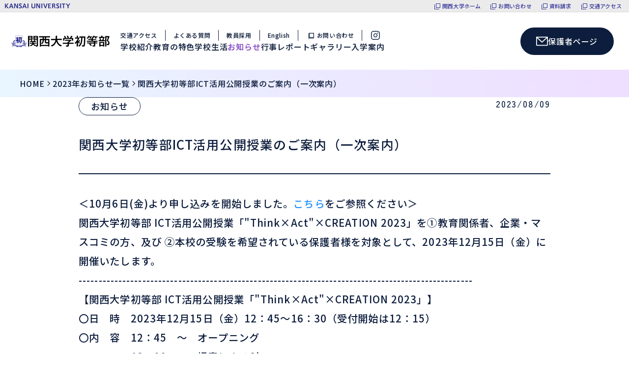

--- FILE ---
content_type: text/html; charset=UTF-8
request_url: https://www.kansai-u.ac.jp/elementary/2023/08/ict.html
body_size: 51274
content:
<!DOCTYPE html>
<html lang="ja-JP">
  <head>
    <meta charset="UTF-8">
<meta name="google-site-verification" content="tQLprjmxYqbHqSTmHp8rZrtQYefMrHP944q9foLL0IA">
<meta name="viewport" content="width=device-width, initial-scale=1.0">
<meta http-equiv="X-UA-Compatible" content="IE=edge">
<meta name="format-detection" content="telephone=no">


<title>関西大学初等部ICT活用公開授業のご案内（一次案内）｜関西大学初等部</title>
<meta property="og:title" content="関西大学初等部ICT活用公開授業のご案内（一次案内）｜関西大学初等部" />
<meta name="description" content="関西大学は「学の実化」を教育理念としています。これは、学理と実際との調和を図る −学んだことを実際の生活や生き方に活かす− ことを目指すものです。関西大学初等部・中等部・高等部においても、この教育理念を基本として12年間の一貫教育を同一キャンパスで実践し、高い倫理観と品格を持った、たくましく・しなやかな「高い人間力」のある人材を育成します。">
<meta property="og:description" content="関西大学は「学の実化」を教育理念としています。これは、学理と実際との調和を図る −学んだことを実際の生活や生き方に活かす− ことを目指すものです。関西大学初等部・中等部・高等部においても、この教育理念を基本として12年間の一貫教育を同一キャンパスで実践し、高い倫理観と品格を持った、たくましく・しなやかな「高い人間力」のある人材を育成します。" />
<meta property="og:type" content="article" />
<meta property="og:url" content="https://www.kansai-u.ac.jp/elementary/2023/08/ict.html" />
<meta property="og:site_name" content="関西大学初等部" />


<link rel="preconnect" href="https://fonts.gstatic.com">
<link href="https://fonts.googleapis.com/css2?family=Noto+Sans+JP:wght@300;400;700&family=Zen+Maru+Gothic:wght@500;900&display=swap" rel="stylesheet">
<link rel="stylesheet" href="https://www.kansai-u.ac.jp/elementary/assets/css/swiper-bundle.min.css">
<link rel="stylesheet" href="https://www.kansai-u.ac.jp/elementary/assets/css/styles.css?ver=2024032901">
<link rel="stylesheet" href="https://www.kansai-u.ac.jp/elementary/assets/css/print.css?ver=2024032901" media="print">
<link rel="apple-touch-icon-precomposed" href="https://www.kansai-u.ac.jp/elementary/common/asset/apple-touch-icon.png">
<link rel="shortcut icon" href="https://www.kansai-u.ac.jp/elementary/common/asset/favicon.ico">

<link rel="alternate" type="application/atom+xml" title="関西大学初等部[最新情報]" href="atom.xml">
<link rel="alternate" type="application/atom+xml" title="関西大学初等部[学校行事レポート]" href="atom_report.xml">



<script src="https://www.kansai-u.ac.jp/common_header/ja.js"></script>
<script src="https://www.kansai-u.ac.jp/elementary/assets/js/swiper-bundle.min.js" defer></script>
<script src="https://www.kansai-u.ac.jp/elementary/assets/js/application.js?ver=2024032901" defer></script>

<!-- Google tag (gtag.js) -->
<script async src="https://www.googletagmanager.com/gtag/js?id=G-2M3KSZL8FN"></script>
<script>
  window.dataLayer = window.dataLayer || [];
  function gtag(){dataLayer.push(arguments);}
  gtag('js', new Date());

  gtag('config', 'G-2M3KSZL8FN');
</script>
  </head>
  <body id="rainier">
    <input class="js-siteUrl" type="hidden" value="https://www.kansai-u.ac.jp/elementary/">
    <div class="topButton topButton__hidden js-topButton">
      <img src="https://www.kansai-u.ac.jp/elementary/assets/images/icon/icon_arrow_r.svg" alt="" />
    </div>
    <header class="header js-header">
      <div class="header_inner">
        <a class="header_logo" href="https://www.kansai-u.ac.jp/elementary/">
          <img src="https://www.kansai-u.ac.jp/elementary/assets/images/logo/logo.svg" alt="関西大学初等部" />
        </a>
        <nav class="header_nav">
          <ul class="header_nav_other">
            <li><a class="header_nav_other_link" href="https://www.kansai-u.ac.jp/elementary/access/index.html">交通アクセス</a></li>
            <li><a class="header_nav_other_link" href="https://www.kansai-u.ac.jp/elementary/faq/index.html">よくある質問</a></li>
            <li><a class="header_nav_other_link" href="https://www.kansai-u.ac.jp/elementary/recruit/index.html">教員採用</a></li>
            <li><a class="header_nav_other_link" href="https://www.kansai-u.ac.jp/elementary/english/index.html" class="text text__en">English</a></li>
            <li><a class="header_nav_other_link" href="https://www.kansai-u.ac.jp/ja/info/contact/form.php?id=807" target="_blank"><img src="https://www.kansai-u.ac.jp/elementary/assets/images/icon/icon_link.svg" alt="" />お問い合わせ</a></li>
            <li>
              <a class="header_nav_other_link" href="https://www.instagram.com/kandai_elementary_school/" target="_blank" rel="noopener noreferrer">
                <img src="https://www.kansai-u.ac.jp/elementary/assets/images/icon/icon_instagram.svg" alt="Instagram" />
              </a>
            </li>
          </ul>
          <ul class="header_nav_category">
            <li class="header_nav_category_link">
              <h3 class="header_nav_category_title">学校紹介</h3>
              <div class="header_nav_category_subLinks">
                <ul class="header_nav_category_subLinks_inner">
                  <li class="header_nav_category_subLink"><a href="https://www.kansai-u.ac.jp/elementary/about/philosophy.html">教育理念</a></li>
                  <li class="header_nav_category_subLink"><a href="https://www.kansai-u.ac.jp/elementary/about/basic.html">基本情報</a></li>
                  <li class="header_nav_category_subLink"><a href="https://www.kansai-u.ac.jp/elementary/about/greeting.html">ごあいさつ</a></li>
                  <li class="header_nav_category_subLink"><a href="https://www.kansai-u.ac.jp/elementary/about/self_evaluation.html">自己点検・評価等</a></li>
                  <li class="header_nav_category_subLink"><a href="https://www.kansai-u.ac.jp/elementary/facilities/index.html">施設紹介</a></li>
                </ul>
              </div>
            </li>
            <li class="header_nav_category_link">
              <h3 class="header_nav_category_title">教育の特色</h3>
              <div class="header_nav_category_subLinks">
                <ul class="header_nav_category_subLinks_inner">
                  <li class="header_nav_category_subLink"><a href="https://www.kansai-u.ac.jp/elementary/education/index.html">教育内容</a></li>
                  <li class="header_nav_category_subLink"><a href="https://www.kansai-u.ac.jp/elementary/education/muse.html">ミューズ学習</a></li>
                  <li class="header_nav_category_subLink"><a href="https://www.kansai-u.ac.jp/elementary/education/steam.html">学びのSTEAM化</a></li>
                  <li class="header_nav_category_subLink"><a href="https://www.kansai-u.ac.jp/elementary/education/world/index.html">国際理解教育</a></li>
                  <li class="header_nav_category_subLink"><a href="https://www.kansai-u.ac.jp/elementary/education/ict.html">ICT環境</a></li>
                </ul>
              </div>
            </li>
            <li class="header_nav_category_link">
              <h3 class="header_nav_category_title">学校生活</h3>
              <div class="header_nav_category_subLinks">
                <ul class="header_nav_category_subLinks_inner">
                  <li class="header_nav_category_subLink"><a href="https://www.kansai-u.ac.jp/elementary/life/index.html">初等部の一日</a></li>
                  <li class="header_nav_category_subLink"><a href="https://www.kansai-u.ac.jp/elementary/life/plan.html">初等部の一年</a></li>
                  <li class="header_nav_category_subLink"><a href="https://www.kansai-u.ac.jp/elementary/life/club.html">クラブ・委員会活動</a></li>
                  <li class="header_nav_category_subLink"><a href="https://www.kansai-u.ac.jp/elementary/life/muse_child.html">ミューズっ子クラブ</a></li>
                  <li class="header_nav_category_subLink"><a href="https://www.kansai-u.ac.jp/elementary/life/lunch.html">給食</a></li>
                  <li class="header_nav_category_subLink"><a href="https://www.kansai-u.ac.jp/elementary/life/goods.html">制服と制定品</a></li>
                  <li class="header_nav_category_subLink"><a href="https://www.kansai-u.ac.jp/elementary/safety/index.html">安全対策</a></li>
                </ul>
              </div>
            </li>
            <li class="header_nav_category_link">
              <h3 class="header_nav_category_title header_nav_category_title__active">お知らせ</h3>
              <div class="header_nav_category_subLinks">
                <ul class="header_nav_category_subLinks_inner">
                  <li class="header_nav_category_subLink"><a href="https://www.kansai-u.ac.jp/elementary/news/archives.html">お知らせ 一覧</a></li>
                </ul>
              </div>
            </li>
            <li class="header_nav_category_link">
              <h3 class="header_nav_category_title">行事レポート</h3>
              <div class="header_nav_category_subLinks">
                <ul class="header_nav_category_subLinks_inner">
                  <li class="header_nav_category_subLink"><a href="https://www.kansai-u.ac.jp/elementary/news/archives_report.html">関西大学初等部レポート一覧</a></li>
                  <li class="header_nav_category_subLink"><a href="https://www.kansai-u.ac.jp/elementary/contents/kids.html">こどもブログ一覧</a></li>
                </ul>
              </div>
            </li>
            <li class="header_nav_category_link">
              <h3 class="header_nav_category_title">ギャラリー</h3>
              <div class="header_nav_category_subLinks">
                <ul class="header_nav_category_subLinks_inner">
                  <li class="header_nav_category_subLink"><a href="https://www.kansai-u.ac.jp/elementary/photo/index.html">写真で見る関西大学初等部</a></li>
                  <li class="header_nav_category_subLink"><a href="https://www.kansai-u.ac.jp/elementary/movie/index.html">動画で見る関西大学初等部</a></li>
                </ul>
              </div>
            </li>
            <li class="header_nav_category_link">
              <h3 class="header_nav_category_title">入学案内</h3>
              <div class="header_nav_category_subLinks">
                <ul class="header_nav_category_subLinks_inner">
                  <li class="header_nav_category_subLink"><a href="https://www.kansai-u.ac.jp/elementary/admission/index.html">入試情報</a></li>
                  <li class="header_nav_category_subLink"><a href="https://www.kansai-u.ac.jp/elementary/admission/briefing.html">入試イベント</a></li>
                  <li class="header_nav_category_subLink"><a href="https://www.kansai-u.ac.jp/elementary/request/index.html">学校案内パンフレット</a></li>
                </ul>
              </div>
            </li>
          </ul>
        </nav>
        <div class="header_menu">
          <div class="header_menu_button">
            <a class="button" href="https://www.kansai-u.ac.jp/elementary/links/index.html">
              <span class="maskIcon"></span>
              <span>保護者ページ</span>
            </a>
          </div>
        </div>
      </div>
      <div class="header_spMenu">
        <span class="header_menu_sp js-menuSp">
          <span></span>
          <span></span>
          <span></span>
        </span>
        <!-- ハンバーガーメニュー -->
        <div class="header_spMenu_spNav js-headerSpNav">
          <details>
            <summary>
              <span>学校紹介</span>
              <img src="https://www.kansai-u.ac.jp/elementary/assets/images/icon/icon_plus.svg" alt="" />
              <img src="https://www.kansai-u.ac.jp/elementary/assets/images/icon/icon_hyphen.svg" alt="" />
            </summary>
            <nav>
              <ul>
                <li><a class="header_spMenu_spNav_link" href="https://www.kansai-u.ac.jp/elementary/about/philosophy.html">教育理念</a></li>
                <li><a class="header_spMenu_spNav_link" href="https://www.kansai-u.ac.jp/elementary/about/basic.html">基本情報</a></li>
                <li><a class="header_spMenu_spNav_link" href="https://www.kansai-u.ac.jp/elementary/about/greeting.html">ごあいさつ</a></li>
                <li><a class="header_spMenu_spNav_link" href="https://www.kansai-u.ac.jp/elementary/about/self_evaluation.html">自己点検・評価等</a></li>
                <li><a class="header_spMenu_spNav_link" href="https://www.kansai-u.ac.jp/elementary/facilities/index.html">施設紹介</a></li>
              </ul>
            </nav>
          </details>
          <details>
            <summary>
              <span>教育の特色</span>
              <img src="https://www.kansai-u.ac.jp/elementary/assets/images/icon/icon_plus.svg" alt="" />
              <img src="https://www.kansai-u.ac.jp/elementary/assets/images/icon/icon_hyphen.svg" alt="" />
            </summary>
            <nav>
              <ul>
                <li><a class="header_spMenu_spNav_link" href="https://www.kansai-u.ac.jp/elementary/education/index.html">教育内容</a></li>
                <li><a class="header_spMenu_spNav_link" href="https://www.kansai-u.ac.jp/elementary/education/muse.html">ミューズ学習</a></li>
                <li><a class="header_spMenu_spNav_link" href="https://www.kansai-u.ac.jp/elementary/education/steam.html">学びのSTEAM化</a></li>
                <li><a class="header_spMenu_spNav_link" href="https://www.kansai-u.ac.jp/elementary/education/world/index.html">国際理解教育</a></li>
                <li><a class="header_spMenu_spNav_link" href="https://www.kansai-u.ac.jp/elementary/education/ict.html">ICT環境</a></li>
              </ul>
            </nav>
          </details>
          <details>
            <summary>
              <span>学校生活</span>
              <img src="https://www.kansai-u.ac.jp/elementary/assets/images/icon/icon_plus.svg" alt="" />
              <img src="https://www.kansai-u.ac.jp/elementary/assets/images/icon/icon_hyphen.svg" alt="" />
            </summary>
            <nav>
              <ul>
                <li><a class="header_spMenu_spNav_link" href="https://www.kansai-u.ac.jp/elementary/life/index.html">初等部の一日</a></li>
                <li><a class="header_spMenu_spNav_link" href="https://www.kansai-u.ac.jp/elementary/life/plan.html">初等部の一年</a></li>
                <li><a class="header_spMenu_spNav_link" href="https://www.kansai-u.ac.jp/elementary/life/club.html">クラブ・委員会活動</a></li>
                <li><a class="header_spMenu_spNav_link" href="https://www.kansai-u.ac.jp/elementary/life/muse_child.html">ミューズっ子クラブ</a></li>
                <li><a class="header_spMenu_spNav_link" href="https://www.kansai-u.ac.jp/elementary/life/lunch.html">給食</a></li>
                <li><a class="header_spMenu_spNav_link" href="https://www.kansai-u.ac.jp/elementary/life/goods.html">制服と制定品</a></li>
                <li><a class="header_spMenu_spNav_link" href="https://www.kansai-u.ac.jp/elementary/safety/index.html">安全対策</a></li>
              </ul>
            </nav>
          </details>
          <details>
            <summary>
              <span>お知らせ</span>
              <img src="https://www.kansai-u.ac.jp/elementary/assets/images/icon/icon_plus.svg" alt="" />
              <img src="https://www.kansai-u.ac.jp/elementary/assets/images/icon/icon_hyphen.svg" alt="" />
            </summary>
            <nav>
              <ul>
                <li><a class="header_spMenu_spNav_link" href="https://www.kansai-u.ac.jp/elementary/news/archives.html">お知らせ 一覧</a></li>
              </ul>
            </nav>
          </details>
          <details>
            <summary>
              <span>行事レポート</span>
              <img src="https://www.kansai-u.ac.jp/elementary/assets/images/icon/icon_plus.svg" alt="" />
              <img src="https://www.kansai-u.ac.jp/elementary/assets/images/icon/icon_hyphen.svg" alt="" />
            </summary>
            <nav>
              <ul>
                <li><a class="header_spMenu_spNav_link" href="https://www.kansai-u.ac.jp/elementary/news/archives_report.html">関西大学初等部レポート一覧</a></li>
                <li><a class="header_spMenu_spNav_link" href="https://www.kansai-u.ac.jp/elementary/contents/kids.html">こどもブログ</a></li>
              </ul>
            </nav>
          </details>
          <details>
            <summary>
              <span>ギャラリー</span>
              <img src="https://www.kansai-u.ac.jp/elementary/assets/images/icon/icon_plus.svg" alt="" />
              <img src="https://www.kansai-u.ac.jp/elementary/assets/images/icon/icon_hyphen.svg" alt="" />
            </summary>
            <nav>
              <ul>
                <li><a class="header_spMenu_spNav_link" href="https://www.kansai-u.ac.jp/elementary/photo/index.html">写真で見る関西大学初等部</a></li>
                <li><a class="header_spMenu_spNav_link" href="https://www.kansai-u.ac.jp/elementary/movie/index.html">動画で見る関西大学初等部</a></li>
              </ul>
            </nav>
          </details>
          <details>
            <summary>
              <span>入学案内</span>
              <img src="https://www.kansai-u.ac.jp/elementary/assets/images/icon/icon_plus.svg" alt="" />
              <img src="https://www.kansai-u.ac.jp/elementary/assets/images/icon/icon_hyphen.svg" alt="" />
            </summary>
            <nav>
              <ul>
                <li><a class="header_spMenu_spNav_link" href="https://www.kansai-u.ac.jp/elementary/admission/index.html">入試情報</a></li>
                <li><a class="header_spMenu_spNav_link" href="https://www.kansai-u.ac.jp/elementary/admission/briefing.html">入試イベント</a></li>
                <li><a class="header_spMenu_spNav_link" href="https://www.kansai-u.ac.jp/elementary/request/index.html">学校案内パンフレット</a></li>
              </ul>
            </nav>
          </details>
          <ul class="header_spMenu_spNav_otherLinks">
            <li>
              <a href="https://www.kansai-u.ac.jp/elementary/access/index.html">
                <span>交通アクセス</span>
              </a>
            </li>
            <li>
              <a href="https://www.kansai-u.ac.jp/elementary/english/index.html">
                <span class="text text__en">English</span>
              </a>
            </li>
            <li>
              <a href="https://www.kansai-u.ac.jp/elementary/faq/index.html">
                <span>よくある質問</span>
              </a>
            </li>
            <li>
              <a href="https://www.kansai-u.ac.jp/ja/info/contact/form.php?id=807" target="_blank">
                <img src="https://www.kansai-u.ac.jp/elementary/assets/images/icon/icon_link.svg" alt="" />
                <span>お問い合わせ</span>
              </a>
            </li>
            <li>
              <a href="https://www.kansai-u.ac.jp/elementary/recruit/index.html">
                <span>教員採用</span>
              </a>
            </li>
            <li>
              <a href="https://www.instagram.com/kandai_elementary_school/" target="_blank" rel="noopener noreferrer">
                <img src="https://www.kansai-u.ac.jp/elementary/assets/images/icon/icon_instagram.svg" alt="" />
                <span class="text text__en">Instagram</span>
              </a>
            </li>
          </ul>
          <div class="header_spMenu_spNav_button">
            <a class="button" href="https://www.kansai-u.ac.jp/elementary/links/index.html">
              <span class="maskIcon"></span>
              <span>保護者ページ</span>
            </a>
          </div>
        </div>
      </div>
    </header>
    
      
  
  
  <div class="breadcrumbs">
    <ul>
      <li><a href="https://www.kansai-u.ac.jp/elementary/">home</a></li>
      <li><img src="https://www.kansai-u.ac.jp/elementary/assets/images/icon/icon_arrow_r.svg" alt="" /></li>
      
      
        
      <li><a href="https://www.kansai-u.ac.jp/elementary/news/2023/index.html">2023年お知らせ一覧</a></li>
      <li><img src="https://www.kansai-u.ac.jp/elementary/assets/images/icon/icon_arrow_r.svg" alt="" /></li>
        
      <li>関西大学初等部ICT活用公開授業のご案内（一次案内）</li>
      
    </ul>
  </div>
  

    
    
    <main class="container">
      
        <div class="container_inner">
          
  <div class="colorArea colorArea__white">
    <div class="content content__small content__px content__py120">
      <article class="blogPost">
        <div class="blogPost_header">
          
            <div class="blogPost_header_label">
              <span class="label label__white"><span>お知らせ</span></span>
            </div>
          
          <time class="blogPost_header_time" date-time="2023-08-09">2023/08/09</time>
        </div>

        <!-- 記事タイトル -->
        
        <h1 class="blogPost_newsTitle">関西大学初等部ICT活用公開授業のご案内（一次案内）</h1>
        

        

        <!-- 本文 -->
        <div class="blogPost_content">
          <p>＜10月6日(金)より申し込みを開始しました。<a href="https://www.kansai-u.ac.jp/elementary/2023/10/content-127.html">こちら</a>をご参照ください＞</p>
<p>関西大学初等部 ICT活用公開授業「"Think×Act"×CREATION 2023」を①教育関係者、企業・マスコミの方、及び ②本校の受験を希望されている保護者様を対象として、2023年12月15日（金）に開催いたします。</p>
<p>---------------------------------------------------------------------------------------------------</p>
<p>【関西大学初等部 ICT活用公開授業「"Think×Act"×CREATION 2023」】<br />〇日　時　2023年12月15日（金）12：45～16：30（受付開始は12：15）<br />〇内　容　12：45　～　オープニング<br />　　　　　13：00　～　児童によるShowcase<br />　　　　　13：35　～　公開授業１<br />　　　　　14：30　～　公開授業２<br />　　　　　15：25　～　①教育関係者、企業・マスコミの方　⇒　討議会<br />　　　　　　 　　　　　②本校の受験を希望されている保護者様　⇒　本校児童による学校説明会<br />〇場　所　関西大学高槻ミューズキャンパス（大阪府高槻市白梅町7番1号）<br />〇テーマ　-探究の中で発揮される情報活用能力-<br />〇対　象　①教育関係者、企業・マスコミの方<br />　　　　　②本校の受験を希望されている保護者様<br />　　　　　※①と②でイベント内容・申込フォームが異なりますのでご留意ください。</p>
<p>----------------------------------------------------------------------------------------------------</p>
<p>「Think×Act」は「考動」、関西大学が掲げているタグラインであり、「思考と行動の相互作用、シナジー効果」を意味しています。ここに、「Creation」、「創造性」を加えることで、さらに新たな価値を生み出し、これからの変化の激しい社会を生き抜いてく力を育みたい、という思いをこめています。</p>
<p>本校は、開校以来「思考力育成」に取り組んできました。思考スキルとシンキングツールを系統立てて指導し、習得・活用させるミューズ学習を行い、「考える」を「考える」学習を継続して行っています。</p>
<p>また、ICT活用もいち早く始め、2016年度から２年間はApple Distinguished Program、2018年度からはApple Distinguished Schoolとして、学習、指導、学校環境の継続的なイノベーションに取り組む学校であることが、Appleによって認定されました。</p>
<p>この公開授業を通して、「思考力×創造性」をキーワードに、テクノロジーを活用した創造的な授業について考えたいと思います。</p>
<p>進化する関西大学初等部のICT活用、そして子どもたちの姿をぜひご覧ください。</p>
<p>一次案内につきましては、以下をご確認ください。<br /><a href="https://www.kansai-u.ac.jp/elementary/0ad9982bf93b39252d0b72f74cb4d19dc285dc87.pdf">①教育関係者、企業・マスコミ関係の方はこちら</a><br /><a href="https://www.kansai-u.ac.jp/elementary/c47c00b605442471955680d851e1576c9dc1eb80.pdf">②本校の受験を希望されている保護者様はこちら</a></p>
<p>～申し込みについて～<br />「"Think×Act"×CREATION 2023」の申込開始は<del datetime="2023-10-04T14:38:54+09:00">９月下旬</del><span style="color: #ff0000;">10月上旬</span>を予定しております。詳しくは、後日掲載する二次案内をご確認ください。</p>
          
        </div>

        
          <div class="blogPost_footer">
            <a class="buttonLink buttonLink__prev buttonLink__noMargin buttonLink__transparency" rel="prev" href="https://www.kansai-u.ac.jp/elementary/2023/07/appleipad.html">
              <span class="maskIcon"></span>
              <span>前の記事を見る</span>
            </a>
            <a class="buttonLink js-goBackNavigate" href="https://www.kansai-u.ac.jp/elementary/news/2023/index.html">
              <span>お知らせ一覧に戻る</span>
            </a>
            <a class="buttonLink buttonLink__next buttonLink__noMargin buttonLink__transparency" rel="next" href="https://www.kansai-u.ac.jp/elementary/2023/09/content-126.html">
              <span>次の記事を見る</span>
              <span class="maskIcon"></span>
            </a>
          </div>
        
      </article><!-- blogPost -->
    </div><!-- content -->
  </div><!-- colorArea -->

        </div>
      

      <!-- TB・SP以下の時に表示するナビゲーションリンク -->
      
    </main>
    

    <footer class="footer">
      <div class="footer_inner">
        <div class="footer_address">
          <p class="footer_address_logo">
            <img src="https://www.kansai-u.ac.jp/elementary/assets/images/logo/logo.svg" alt="関西大学初等部" />
          </p>
          <p class="footer_address_post">〒569-1098</p>
          <p class="footer_address_location">大阪府高槻市白梅町7番1号</p>
          <a class="footer_address_map" href="https://maps.app.goo.gl/gnWQNAwH44jQcK9p7" target="_blank" rel="noopener noreferrer">
            <span class="maskIcon"></span>
            <span>Google Maps</span>
          </a>
          <a class="footer_address_tel" href="tel:072-684-4312">TEL:072-684-4312</a>
          <p class="footer_address_fax">FAX:072-684-4317</p>
          <a class="footer_address_instagram" href="https://www.instagram.com/kandai_elementary_school/" target="_blank" rel="noopener noreferrer">
            <span class="maskIcon"></span>
            <span>Instagram</span>
          </a>
        </div>
        <div class="footer_nav">
          <div class="footer_nav_group">
            <h3 class="footer_nav_group_title">学校紹介</h3>
            <ul>
              <li><a class="footer_nav_group_link footer_nav_group_link__icon" href="https://www.kansai-u.ac.jp/elementary/about/philosophy.html">教育理念</a></li>
              <li><a class="footer_nav_group_link footer_nav_group_link__icon" href="https://www.kansai-u.ac.jp/elementary/about/basic.html">基本情報</a></li>
              <li><a class="footer_nav_group_link footer_nav_group_link__icon" href="https://www.kansai-u.ac.jp/elementary/about/greeting.html">ごあいさつ</a></li>
              <li><a class="footer_nav_group_link footer_nav_group_link__icon" href="https://www.kansai-u.ac.jp/elementary/about/self_evaluation.html">自己点検・評価等</a></li>
              <li><a class="footer_nav_group_link footer_nav_group_link__icon" href="https://www.kansai-u.ac.jp/elementary/facilities/index.html">施設紹介</a></li>
            </ul>
          </div>
          <div class="footer_nav_group">
            <h3 class="footer_nav_group_title">教育の特色</h3>
            <ul>
              <li><a class="footer_nav_group_link footer_nav_group_link__icon" href="https://www.kansai-u.ac.jp/elementary/education/index.html">教育内容</a></li>
              <li><a class="footer_nav_group_link footer_nav_group_link__icon" href="https://www.kansai-u.ac.jp/elementary/education/muse.html">ミューズ学習</a></li>
              <li><a class="footer_nav_group_link footer_nav_group_link__icon" href="https://www.kansai-u.ac.jp/elementary/education/steam.html">学びのSTEAM化</a></li>
              <li><a class="footer_nav_group_link footer_nav_group_link__icon" href="https://www.kansai-u.ac.jp/elementary/education/world/index.html">国際理解教育</a></li>
              <li><a class="footer_nav_group_link footer_nav_group_link__icon" href="https://www.kansai-u.ac.jp/elementary/education/ict.html">ICT環境</a></li>
            </ul>
          </div>
          <div class="footer_nav_group">
            <h3 class="footer_nav_group_title">学校生活</h3>
            <ul>
              <li><a class="footer_nav_group_link footer_nav_group_link__icon" href="https://www.kansai-u.ac.jp/elementary/life/index.html">初等部の一日</a></li>
              <li><a class="footer_nav_group_link footer_nav_group_link__icon" href="https://www.kansai-u.ac.jp/elementary/life/plan.html">初等部の一年</a></li>
              <li><a class="footer_nav_group_link footer_nav_group_link__icon" href="https://www.kansai-u.ac.jp/elementary/life/club.html">クラブ・委員会活動</a></li>
              <li><a class="footer_nav_group_link footer_nav_group_link__icon" href="https://www.kansai-u.ac.jp/elementary/life/muse_child.html">ミューズっ子クラブ</a></li>
              <li><a class="footer_nav_group_link footer_nav_group_link__icon" href="https://www.kansai-u.ac.jp/elementary/life/lunch.html">給食</a></li>
              <li><a class="footer_nav_group_link footer_nav_group_link__icon" href="https://www.kansai-u.ac.jp/elementary/life/goods.html">制服と制定品</a></li>
              <li><a class="footer_nav_group_link footer_nav_group_link__icon" href="https://www.kansai-u.ac.jp/elementary/safety/index.html">安全対策</a></li>
            </ul>
          </div>
        </div>
        <div class="footer_nav">
          <div class="footer_nav_group">
            <h3 class="footer_nav_group_title">お知らせ</h3>
            <ul>
              <li><a class="footer_nav_group_link footer_nav_group_link__icon" href="https://www.kansai-u.ac.jp/elementary/news/archives.html">お知らせ 一覧</a></li>
            </ul>
          </div>
          <div class="footer_nav_group">
            <h3 class="footer_nav_group_title">行事レポート</h3>
            <ul>
              <li><a class="footer_nav_group_link footer_nav_group_link__icon" href="https://www.kansai-u.ac.jp/elementary/news/archives_report.html">関西大学初等部レポート一覧</a></li>
              <li><a class="footer_nav_group_link footer_nav_group_link__icon" href="https://www.kansai-u.ac.jp/elementary/contents/kids.html">こどもブログ</a></li>
            </ul>
          </div>
          <div class="footer_nav_group">
            <h3 class="footer_nav_group_title">ギャラリー</h3>
            <ul>
              <li><a class="footer_nav_group_link footer_nav_group_link__icon" href="https://www.kansai-u.ac.jp/elementary/photo/index.html">写真で見る関西大学初等部</a></li>
              <li><a class="footer_nav_group_link footer_nav_group_link__icon" href="https://www.kansai-u.ac.jp/elementary/movie/index.html">動画で見る関西大学初等部</a></li>
            </ul>
          </div>
          <div class="footer_nav_group">
            <h3 class="footer_nav_group_title">入学案内</h3>
            <ul>
              <li><a class="footer_nav_group_link footer_nav_group_link__icon" href="https://www.kansai-u.ac.jp/elementary/admission/index.html">入試情報</a></li>
              <li><a class="footer_nav_group_link footer_nav_group_link__icon" href="https://www.kansai-u.ac.jp/elementary/admission/briefing.html">入試イベント</a></li>
              <li><a class="footer_nav_group_link footer_nav_group_link__icon" href="https://www.kansai-u.ac.jp/elementary/request/index.html">学校案内パンフレット</a></li>
            </ul>
          </div>
          <a class="footer_nav_groupLink" href="https://www.kansai-u.ac.jp/elementary/access/index.html">
            <img src="https://www.kansai-u.ac.jp/elementary/assets/images/icon/icon_arrow_r.svg" alt="" />
            <span>交通アクセス</span>
          </a>
          <a class="footer_nav_groupLink" href="https://www.kansai-u.ac.jp/elementary/faq/index.html">
            <img src="https://www.kansai-u.ac.jp/elementary/assets/images/icon/icon_arrow_r.svg" alt="" />
            <span>よくある質問</span>
          </a>
        </div>
        <div class="footer_nav">
          <a class="footer_nav_groupLink" href="https://www.kansai-u.ac.jp/elementary/recruit/index.html">
            <img src="https://www.kansai-u.ac.jp/elementary/assets/images/icon/icon_arrow_r.svg" alt="" />
            <span>教員採用</span>
          </a>
          <a class="footer_nav_groupLink" href="https://www.kansai-u.ac.jp/elementary/privacy/index.html">
            <img src="https://www.kansai-u.ac.jp/elementary/assets/images/icon/icon_arrow_r.svg" alt="" />
            <span>個人情報の取扱い</span>
          </a>
          <a class="footer_nav_groupLink" href="https://www.kansai-u.ac.jp/elementary/english/index.html">
            <img src="https://www.kansai-u.ac.jp/elementary/assets/images/icon/icon_arrow_r.svg" alt="" />
            <span class="text text__en">English</span>
          </a>
          <a class="footer_nav_groupLink" href="https://www.kansai-u.ac.jp/elementary/links/index.html">
            <img src="https://www.kansai-u.ac.jp/elementary/assets/images/icon/icon_arrow_r.svg" alt="" />
            <span>保護者ページ</span>
          </a>
          <a class="footer_nav_groupLink" href="https://www.kansai-u.ac.jp/ja/info/contact/form.php?id=807" target="_blank">
            <img src="https://www.kansai-u.ac.jp/elementary/assets/images/icon/icon_link.svg" alt="" />
            <span>お問い合わせ</span>
          </a>
          <div class="footer_nav_group">
            <h3 class="footer_nav_group_title">関連リンク</h3>
            <ul>
              <li>
                <a class="footer_nav_group_link" href="https://www.kansai-u.ac.jp/junior/" target="_blank" rel="noopener noreferrer">
                  <img src="https://www.kansai-u.ac.jp/elementary/assets/images/icon/icon_link.svg" alt="" />
                  関西大学中等部
                </a>
              </li>
              <li>
                <a class="footer_nav_group_link" href="https://www.kansai-u.ac.jp/senior/" target="_blank" rel="noopener noreferrer">
                  <img src="https://www.kansai-u.ac.jp/elementary/assets/images/icon/icon_link.svg" alt="" />
                  関西大学高等部
                </a>
              </li>
              <li>
                <a class="footer_nav_group_link" href="https://www.kansai-u.ac.jp/" target="_blank" rel="noopener noreferrer">
                  <img src="https://www.kansai-u.ac.jp/elementary/assets/images/icon/icon_link.svg" alt="" />
                  関西大学
                </a>
              </li>
              <li>
                <a class="footer_nav_group_link" href="https://www.kansai-u.ac.jp/Fc_ss/life/campus.html" target="_blank" rel="noopener noreferrer">
                  <img src="https://www.kansai-u.ac.jp/elementary/assets/images/icon/icon_link.svg" alt="" />
                  関西大学高槻ミューズキャンパスの紹介
                </a>
              </li>
              <li>
                <a class="footer_nav_group_link" href="https://www.kansai-u.ac.jp/yochien/" target="_blank" rel="noopener noreferrer">
                  <img src="https://www.kansai-u.ac.jp/elementary/assets/images/icon/icon_link.svg" alt="" />
                  関西大学幼稚園
                </a>
              </li>
              <li>
                <a class="footer_nav_group_link" href="https://www.kansai-u.ac.jp/ja/info/security_policy.html" target="_blank" rel="noopener noreferrer">
                  <img src="https://www.kansai-u.ac.jp/elementary/assets/images/icon/icon_link.svg" alt="" />
                  情報セキュリティポリシー
                </a>
              </li>
              <li>
                <a class="footer_nav_group_link" href="https://www.kansai-u.ac.jp/elementary/assets/images/footer/pdf/ijimeboushitaisaku.pdf" target="_blank" rel="noopener noreferrer">
                  <img src="https://www.kansai-u.ac.jp/elementary/assets/images/icon/icon_download.svg" alt="" />
                  いじめ防止方針
                </a>
              </li>
              <li>
                <a class="footer_nav_group_link" href="https://www.kansai-u.ac.jp/elementary/assets/images/footer/pdf/support_policy.pdf" target="_blank" rel="noopener noreferrer">
                  <img src="https://www.kansai-u.ac.jp/elementary/assets/images/icon/icon_download.svg" alt="" />
                  障がいのある子どもに対する修学支援基本方針
                </a>
              </li>
              <li>
                <a class="footer_nav_group_link" href="https://www.kansai-u.ac.jp/elementary/assets/images/footer/pdf/support_guideline.pdf" target="_blank" rel="noopener noreferrer">
                  <img src="https://www.kansai-u.ac.jp/elementary/assets/images/icon/icon_download.svg" alt="" />
                  障がいのある子どもに対する修学支援ガイドライン
                </a>
              </li>
            </ul>
          </div>
        </div>
        <div class="footer_spNav">
          <details>
            <summary>
              <span>学校紹介</span>
              <img src="https://www.kansai-u.ac.jp/elementary/assets/images/icon/icon_plus.svg" alt="" />
              <img src="https://www.kansai-u.ac.jp/elementary/assets/images/icon/icon_hyphen.svg" alt="" />
            </summary>
            <nav>
              <ul class="footer_spNav_links">
                <li><a class="footer_spNav_link" href="https://www.kansai-u.ac.jp/elementary/about/philosophy.html">教育理念</a></li>
                <li><a class="footer_spNav_link" href="https://www.kansai-u.ac.jp/elementary/about/basic.html">基本情報</a></li>
                <li><a class="footer_spNav_link" href="https://www.kansai-u.ac.jp/elementary/about/greeting.html">ごあいさつ</a></li>
                <li><a class="footer_spNav_link" href="https://www.kansai-u.ac.jp/elementary/about/self_evaluation.html">自己点検・評価等</a></li>
                <li><a class="footer_spNav_link" href="https://www.kansai-u.ac.jp/elementary/facilities/index.html">施設紹介</a></li>
              </ul>
            </nav>
          </details>
          <details>
            <summary>
              <span>教育の特色</span>
              <img src="https://www.kansai-u.ac.jp/elementary/assets/images/icon/icon_plus.svg" alt="" />
              <img src="https://www.kansai-u.ac.jp/elementary/assets/images/icon/icon_hyphen.svg" alt="" />
            </summary>
            <nav>
              <ul class="footer_spNav_links">
                <li><a class="footer_spNav_link" href="https://www.kansai-u.ac.jp/elementary/education/index.html">教育内容</a></li>
                <li><a class="footer_spNav_link" href="https://www.kansai-u.ac.jp/elementary/education/muse.html">ミューズ学習</a></li>
                <li><a class="footer_spNav_link" href="https://www.kansai-u.ac.jp/elementary/education/steam.html">学びのSTEAM化</a></li>
                <li><a class="footer_spNav_link" href="https://www.kansai-u.ac.jp/elementary/education/world/index.html">国際理解教育</a></li>
                <li><a class="footer_spNav_link" href="https://www.kansai-u.ac.jp/elementary/education/ict.html">ICT環境</a></li>
              </ul>
            </nav>
          </details>
          <details>
            <summary>
              <span>学校生活</span>
              <img src="https://www.kansai-u.ac.jp/elementary/assets/images/icon/icon_plus.svg" alt="" />
              <img src="https://www.kansai-u.ac.jp/elementary/assets/images/icon/icon_hyphen.svg" alt="" />
            </summary>
            <nav>
              <ul class="footer_spNav_links">
                <li><a class="footer_spNav_link" href="https://www.kansai-u.ac.jp/elementary/life/index.html">初等部の一日</a></li>
                <li><a class="footer_spNav_link" href="https://www.kansai-u.ac.jp/elementary/life/plan.html">初等部の一年</a></li>
                <li><a class="footer_spNav_link" href="https://www.kansai-u.ac.jp/elementary/life/club.html">クラブ・委員会活動</a></li>
                <li><a class="footer_spNav_link" href="https://www.kansai-u.ac.jp/elementary/life/muse_child.html">ミューズっ子クラブ</a></li>
                <li><a class="footer_spNav_link" href="https://www.kansai-u.ac.jp/elementary/life/lunch.html">給食</a></li>
                <li><a class="footer_spNav_link" href="https://www.kansai-u.ac.jp/elementary/life/goods.html">制服と制定品</a></li>
                <li><a class="footer_spNav_link" href="https://www.kansai-u.ac.jp/elementary/safety/index.html">安全対策</a></li>
              </ul>
            </nav>
          </details>
          <details>
            <summary>
              <span>お知らせ</span>
              <img src="https://www.kansai-u.ac.jp/elementary/assets/images/icon/icon_plus.svg" alt="" />
              <img src="https://www.kansai-u.ac.jp/elementary/assets/images/icon/icon_hyphen.svg" alt="" />
            </summary>
            <nav>
              <ul class="footer_spNav_links">
                <li><a class="footer_spNav_link" href="https://www.kansai-u.ac.jp/elementary/news/archives.html">お知らせ 一覧</a></li>
              </ul>
            </nav>
          </details>
          <details>
            <summary>
              <span>行事レポート</span>
              <img src="https://www.kansai-u.ac.jp/elementary/assets/images/icon/icon_plus.svg" alt="" />
              <img src="https://www.kansai-u.ac.jp/elementary/assets/images/icon/icon_hyphen.svg" alt="" />
            </summary>
            <nav>
              <ul class="footer_spNav_links">
                <li><a class="footer_spNav_link" href="https://www.kansai-u.ac.jp/elementary/news/archives_report.html">関西大学初等部レポート一覧</a></li>
                <li><a class="footer_spNav_link" href="https://www.kansai-u.ac.jp/elementary/contents/kids.html">こどもブログ</a></li>
              </ul>
            </nav>
          </details>
          <details>
            <summary>
              <span>ギャラリー</span>
              <img src="https://www.kansai-u.ac.jp/elementary/assets/images/icon/icon_plus.svg" alt="" />
              <img src="https://www.kansai-u.ac.jp/elementary/assets/images/icon/icon_hyphen.svg" alt="" />
            </summary>
            <nav>
              <ul class="footer_spNav_links">
                <li><a class="footer_spNav_link" href="https://www.kansai-u.ac.jp/elementary/photo/index.html">写真で見る関西大学初等部</a></li>
                <li><a class="footer_spNav_link" href="https://www.kansai-u.ac.jp/elementary/movie/index.html">動画で見る関西大学初等部</a></li>
              </ul>
            </nav>
          </details>
          <details>
            <summary>
              <span>入学案内</span>
              <img src="https://www.kansai-u.ac.jp/elementary/assets/images/icon/icon_plus.svg" alt="" />
              <img src="https://www.kansai-u.ac.jp/elementary/assets/images/icon/icon_hyphen.svg" alt="" />
            </summary>
            <nav>
              <ul class="footer_spNav_links">
                <li><a class="footer_spNav_link" href="https://www.kansai-u.ac.jp/elementary/admission/index.html">入試情報</a></li>
                <li><a class="footer_spNav_link" href="https://www.kansai-u.ac.jp/elementary/admission/briefing.html">入試イベント</a></li>
                <li><a class="footer_spNav_link" href="https://www.kansai-u.ac.jp/elementary/request/index.html">学校案内パンフレット</a></li>
              </ul>
            </nav>
          </details>
          <ul class="footer_spNav_otherLinks">
            <li>
              <a href="https://www.kansai-u.ac.jp/elementary/access/index.html">
                <span>交通アクセス</span>
              </a>
            </li>
            <li>
              <a href="https://www.kansai-u.ac.jp/elementary/faq/index.html">
                <span>よくある質問</span>
              </a>
            </li>
            <li>
              <a href="https://www.kansai-u.ac.jp/elementary/recruit/index.html">
                <span>教員採用</span>
              </a>
            </li>
            <li>
              <a href="https://www.kansai-u.ac.jp/elementary/privacy/index.html">
                <span>個人情報の取扱い</span>
              </a>
            </li>
            <li>
              <a href="https://www.kansai-u.ac.jp/elementary/english/index.html">
                <span class="text text__en">English</span>
              </a>
            </li>
            <li>
              <a href="https://www.kansai-u.ac.jp/elementary/links/index.html">
                <span>保護者ページ</span>
              </a>
            </li>
            <li>
              <a href="https://www.kansai-u.ac.jp/ja/info/contact/form.php?id=807" target="_blank">
                <span>お問い合わせ</span>
              </a>
            </li>
          </ul>
          <details>
            <summary>
              <span>関連リンク</span>
              <img src="https://www.kansai-u.ac.jp/elementary/assets/images/icon/icon_plus.svg" alt="" />
              <img src="https://www.kansai-u.ac.jp/elementary/assets/images/icon/icon_hyphen.svg" alt="" />
            </summary>
            <nav>
              <ul class="footer_spNav_links">
                <li>
                  <a class="footer_spNav_link footer_spNav_link__icon" href="https://www.kansai-u.ac.jp/junior/" target="_blank" rel="noopener noreferrer">
                    <img src="https://www.kansai-u.ac.jp/elementary/assets/images/icon/icon_link.svg" alt="" />
                    関西大学中等部
                  </a>
                </li>
                <li>
                  <a class="footer_spNav_link footer_spNav_link__icon" href="https://www.kansai-u.ac.jp/senior/" target="_blank" rel="noopener noreferrer">
                    <img src="https://www.kansai-u.ac.jp/elementary/assets/images/icon/icon_link.svg" alt="" />
                    関西大学高等部
                  </a>
                </li>
                <li>
                  <a class="footer_spNav_link footer_spNav_link__icon" href="https://www.kansai-u.ac.jp/" target="_blank" rel="noopener noreferrer">
                    <img src="https://www.kansai-u.ac.jp/elementary/assets/images/icon/icon_link.svg" alt="" />
                    関西大学
                  </a>
                </li>
                <li>
                  <a class="footer_spNav_link footer_spNav_link__icon" href="https://www.kansai-u.ac.jp/Fc_ss/life/campus.html" target="_blank" rel="noopener noreferrer">
                    <img src="https://www.kansai-u.ac.jp/elementary/assets/images/icon/icon_link.svg" alt="" />
                    関西大学高槻ミューズキャンパスの紹介
                  </a>
                </li>
                <li>
                  <a class="footer_spNav_link footer_spNav_link__icon" href="https://www.kansai-u.ac.jp/yochien/" target="_blank" rel="noopener noreferrer">
                    <img src="https://www.kansai-u.ac.jp/elementary/assets/images/icon/icon_link.svg" alt="" />
                    関西大学幼稚園
                  </a>
                </li>
                <li>
                  <a class="footer_spNav_link footer_spNav_link__icon" href="https://www.kansai-u.ac.jp/ja/info/security_policy.html" target="_blank" rel="noopener noreferrer">
                    <img src="https://www.kansai-u.ac.jp/elementary/assets/images/icon/icon_link.svg" alt="" />
                    情報セキュリティポリシー
                  </a>
                </li>
                <li>
                  <a class="footer_spNav_link footer_spNav_link__icon" href="https://www.kansai-u.ac.jp/elementary/assets/images/footer/pdf/ijimeboushitaisaku.pdf" target="_blank" rel="noopener noreferrer">
                    <img src="https://www.kansai-u.ac.jp/elementary/assets/images/icon/icon_download.svg" alt="" />
                    いじめ防止方針
                  </a>
                </li>
                <li>
                  <a class="footer_spNav_link footer_spNav_link__icon" href="https://www.kansai-u.ac.jp/elementary/assets/images/footer/pdf/support_policy.pdf" target="_blank" rel="noopener noreferrer">
                    <img src="https://www.kansai-u.ac.jp/elementary/assets/images/icon/icon_download.svg" alt="" />
                    障がいのある子どもに対する修学支援基本方針
                  </a>
                </li>
                <li>
                  <a class="footer_spNav_link footer_spNav_link__icon" href="https://www.kansai-u.ac.jp/elementary/assets/images/footer/pdf/support_guideline.pdf" target="_blank" rel="noopener noreferrer">
                    <img src="https://www.kansai-u.ac.jp/elementary/assets/images/icon/icon_download.svg" alt="" />
                    障がいのある子どもに対する修学支援ガイドライン
                  </a>
                </li>
              </ul>
            </nav>
          </details>
        </div>
      </div>
      <div class="footer_copyright">
        <small>&copy; 2024 Kansai University.</small>
      </div>
    </footer>
  </body>
</html>


--- FILE ---
content_type: text/css
request_url: https://www.kansai-u.ac.jp/elementary/assets/css/styles.css?ver=2024032901
body_size: 361725
content:
@charset "UTF-8";
/* http://meyerweb.com/eric/tools/css/reset/ 
   v2.0 | 20110126
   License: none (public domain)
*/
html, body, div, span, applet, object, iframe,
h1, h2, h3, h4, h5, h6, p, blockquote, pre,
a, abbr, acronym, address, big, cite, code,
del, dfn, em, img, ins, kbd, q, s, samp,
small, strike, strong, sub, sup, tt, var,
b, u, i, center,
dl, dt, dd, ol, ul, li,
fieldset, form, label, legend,
table, caption, tbody, tfoot, thead, tr, th, td,
article, aside, canvas, details, embed,
figure, figcaption, footer, header, hgroup,
menu, nav, output, ruby, section, summary,
time, mark, audio, video {
  margin: 0;
  padding: 0;
  border: 0;
  font-size: 100%;
  font: inherit;
  vertical-align: baseline;
}

/* HTML5 display-role reset for older browsers */
article, aside, details, figcaption, figure,
footer, header, hgroup, menu, nav, section {
  display: block;
}

body {
  line-height: 1;
}

ol, ul {
  list-style: none;
}

blockquote, q {
  quotes: none;
}

blockquote:before, blockquote:after,
q:before, q:after {
  content: "";
  content: none;
}

table {
  border-collapse: collapse;
  border-spacing: 0;
}

/*
 * 色情報
 */
:root {
  --KANDAI-Blue: #313198;
  --purple-gradation-100: linear-gradient(270deg: #DDBDFF 0%: #D3EBFF 100%);
  --purple-gradation-alpha-50: linear-gradient(270deg, rgba(221, 189, 255, 0.50) 0%, rgba(211, 235, 255, 0.50) 100%);
  --purple-gradation-alpha-30: linear-gradient(270deg, rgba(221, 189, 255, 0.30) 0%, rgba(211, 235, 255, 0.30) 100%);
  --purple-gradation-alpha-20: linear-gradient(270deg, rgba(221, 189, 255, 0.20) 0%, rgba(211, 235, 255, 0.20) 100%);
  --purple-gradation-2100: linear-gradient(171deg, rgba(221, 189, 255, 0.30) 7.62%, rgba(211, 235, 255, 0.30) 24.01%, rgba(255, 255, 255, 0.30) 40.37%);
  --purple-gradation-3100: linear-gradient(226deg, #AC72B1 12.3%, #BD8CFB 88.29%);
  --purple-100: #8642CF;
  --purple-90: #DDBDFF;
  --gray-100: #0D1D3D;
  --gray-90: #263451;
  --gray-80: #3D4A64;
  --gray-70: #566178;
  --gray-60: #6E778B;
  --gray-50: #858D9D;
  --gray-40: #9EA5B1;
  --gray-30: #B7BCC5;
  --gray-20: #CFD2D8;
  --gray-10: #E7E9EC;
  --gray-5: #F3F3F5;
  --black: #000;
  --White: #FFF;
}

/*
 * 共通のCSS
 */
html {
  font-size: 62.5%;
}

body {
  width: 100%;
  font-family: "Noto Sans JP", sans-serif;
  color: var(--gray-100, #0D1D3D);
  padding: 0;
  box-sizing: border-box;
  overscroll-behavior-y: none;
  position: relative;
  z-index: 0;
}
body.is_sp {
  overflow-y: hidden;
}

* {
  font-family: inherit;
  -webkit-tap-highlight-color: transparent; /* 強調をなくす */
}

summary::-webkit-details-marker {
  display: none;
}

a {
  text-decoration: none;
}

/*
 * バウンドアニメーション
 */
@keyframes bound {
  0% {
    transform: scale(1);
  }
  25% {
    transform: scale(1.2);
  }
  50% {
    transform: scale(1.145);
  }
  75% {
    transform: scale(1.165);
  }
  100% {
    transform: scale(1.15);
  }
}
/*
 * バウンドアニメーション（小）
 */
@keyframes boundSmall {
  0% {
    transform: scale(1);
  }
  25% {
    transform: scale(1.05);
  }
  50% {
    transform: scale(1.015);
  }
  75% {
    transform: scale(1.03);
  }
  100% {
    transform: scale(1.02);
  }
}
/*
 * フェードインアニメーション（右から）
 */
@keyframes fadeInRight {
  from {
    opacity: 0;
    transform: translateX(15vw);
  }
  to {
    opacity: 1;
  }
}
/*
 * フェードインアニメーション（左から）
 */
@keyframes fadeInLeft {
  from {
    opacity: 0;
    transform: translateX(-15vw);
  }
  to {
    opacity: 1;
  }
}
/*
 * フェードインアニメーション（上から）
 */
@keyframes fadeInTop {
  from {
    opacity: 0;
    transform: translateY(-15vh);
  }
  to {
    opacity: 1;
  }
}
/*
 * フェードインアニメーション（下から）
 */
@keyframes fadeInBottom {
  from {
    opacity: 0;
    transform: translateY(15vh);
  }
  to {
    opacity: 1;
  }
}
/*
 * フェードインアニメーション
 */
.animation {
  animation-duration: 0.75s;
  animation-timing-function: ease-in-out;
  animation-fill-mode: forwards;
  opacity: 0;
}
.animation__fadeInRight {
  animation-name: fadeInRight;
}
.animation__fadeInLeft {
  animation-name: fadeInLeft;
}
.animation__fadeInTop {
  animation-name: fadeInTop;
}
.animation__fadeInBottom {
  animation-name: fadeInBottom;
}
@media screen and (max-width: 600px) {
  .animation__fadeInBottomSp {
    animation-name: fadeInBottom;
  }
}

/*
 * 関西大学共通ヘッダー
 */
#common_header {
  position: relative;
  z-index: 30;
}

/*
 * 共通レイアウト コンテナー
 */
.container {
  width: 100%;
  background-color: #fff;
  background-image: radial-gradient(#fcf8ff 30%, transparent 30%);
  background-size: 2rem 2rem;
  overflow-x: hidden;
  overflow-y: hidden;
  position: relative;
  z-index: 0;
}
.container_inner {
  width: 100%;
  padding: 0;
  box-sizing: border-box;
  max-width: 1080px;
  margin: auto;
}

/*
 * 共通レイアウト フッター
 */
.footer {
  background: var(--gray-5, #F3F3F5);
  z-index: 10;
}
.footer:before {
  content: "";
  display: block;
  width: 100%;
  height: 40px;
  background: var(--Purple-Gradation-100, linear-gradient(270deg, #DDBDFF 0%, #D3EBFF 100%));
}
@media screen and (max-width: 1079px) {
  .footer:before {
    height: 20px;
  }
}
.footer__noLine:before {
  content: unset;
}
.footer_inner {
  display: flex;
  gap: 40px;
  width: 100%;
  margin: auto;
  padding: 40px;
  box-sizing: border-box;
}
@media screen and (max-width: 600px) {
  .footer_inner {
    flex-direction: column;
    padding: 40px 24px;
  }
}
.footer_address {
  display: flex;
  flex-direction: column;
  width: 100%;
  max-width: 220px;
}
.footer_address_logo > img {
  width: 100%;
}
.footer_address_post {
  margin-top: 24px;
  color: var(--Gray-100, #0D1D3D);
  font-family: Zen Maru Gothic, sans-serif;
  font-size: 1.6rem;
  font-style: normal;
  font-weight: 500;
  line-height: 2.4rem; /* 150% */
  letter-spacing: 0.16rem;
  text-transform: capitalize;
}
.footer_address_location {
  margin-top: 4px;
  color: var(--Gray-100, #0D1D3D);
  font-size: 1.6rem;
  font-style: normal;
  font-weight: 500;
  line-height: 3.2rem; /* 200% */
  letter-spacing: 0.08rem;
}
.footer_address_location__en {
  margin-top: 24px;
}
.footer_address_map .maskIcon {
  width: 20px;
  height: 20px;
  -webkit-mask-image: url("../images/icon/icon_map_pin.svg");
  mask-image: url("../images/icon/icon_map_pin.svg");
  mask-size: 20px 20px;
  mask-repeat: no-repeat;
  background-color: var(--Gray-100, #0D1D3D);
  animation-timing-function: ease-out;
  animation-duration: 300ms;
  transition: 300ms ease-out;
}
@media (hover: hover) {
  .footer_address_map:hover .maskIcon {
    background-color: var(--Purple-100, #8642CF);
  }
}
.footer_address_instagram .maskIcon {
  width: 22px;
  height: 22px;
  -webkit-mask-image: url("../images/icon/icon_instagram.svg");
  mask-image: url("../images/icon/icon_instagram.svg");
  mask-size: 22px 22px;
  mask-repeat: no-repeat;
  background-color: var(--Gray-100, #0D1D3D);
  animation-timing-function: ease-out;
  animation-duration: 300ms;
  transition: 300ms ease-out;
}
@media (hover: hover) {
  .footer_address_instagram:hover .maskIcon {
    background-color: var(--Purple-100, #8642CF);
  }
}
.footer_address_map, .footer_address_instagram {
  margin-top: 16px;
  display: flex;
  align-items: center;
  gap: 8px;
  font-family: Zen Maru Gothic, sans-serif;
  font-size: 1.6rem;
  font-style: normal;
  font-weight: 500;
  line-height: 2.4rem; /* 150% */
  letter-spacing: 0.16rem;
  text-transform: capitalize;
  color: var(--Gray-100, #0D1D3D);
  animation-timing-function: ease-out;
  animation-duration: 300ms;
  transition: 300ms ease-out;
}
@media (hover: hover) {
  .footer_address_map:hover, .footer_address_instagram:hover {
    color: var(--Purple-100, #8642CF);
  }
}
.footer_address_tel {
  display: flex;
  align-items: center;
  margin-top: 16px;
  color: var(--Gray-100, #0D1D3D);
  font-family: Zen Maru Gothic, sans-serif;
  font-size: 1.6rem;
  font-style: normal;
  font-weight: 500;
  line-height: 2.4rem; /* 150% */
  letter-spacing: 0.16rem;
  text-transform: capitalize;
}
@media (hover: hover) {
  .footer_address_tel:hover {
    color: var(--purple-100, #8642cf);
  }
}
.footer_address_fax {
  display: flex;
  align-items: center;
  margin-top: 16px;
  color: var(--gray-100, #0D1D3D);
  font-family: Zen Maru Gothic, sans-serif;
  font-size: 1.6rem;
  font-style: normal;
  font-weight: 500;
  line-height: 2.4rem; /* 150% */
  letter-spacing: 0.16rem;
  text-transform: capitalize;
}
.footer_nav {
  display: flex;
  flex-direction: column;
  gap: 24px;
  flex: 1;
}
@media screen and (max-width: 1079px) {
  .footer_nav {
    display: none;
  }
}
.footer_nav_group {
  display: flex;
  flex-direction: column;
  gap: 8px;
}
.footer_nav_group_title {
  display: flex;
  padding: 12px 16px;
  align-items: flex-start;
  gap: 4px;
  align-self: stretch;
  color: var(--gray-100, #0D1D3D);
  font-size: 1.6rem;
  font-style: normal;
  font-weight: 500;
  line-height: 2.4rem;
  letter-spacing: 0.08rem;
  border-radius: 4px;
  background: var(--White, #FFF);
}
.footer_nav_group > ul {
  display: flex;
  flex-direction: column;
  gap: 8px;
}
.footer_nav_group_link {
  position: relative;
  display: flex;
  gap: 4px;
  align-items: center;
  color: var(--gray-100, #0D1D3D);
  padding-bottom: 4px;
  box-sizing: border-box;
  width: fit-content;
  font-size: 1.4rem;
  font-style: normal;
  font-weight: 500;
  line-height: 2.1rem; /* 150% */
  letter-spacing: 0.07rem;
  border-bottom: 1px solid transparent;
  animation-timing-function: ease-out;
  animation-duration: 300ms;
  transition: 300ms ease-out;
}
@media (hover: hover) {
  .footer_nav_group_link:hover {
    border-bottom: 1px solid var(--Purple-100, #8642CF);
  }
}
.footer_nav_group_link > img {
  width: 20px;
  height: auto;
  filter: invert(54%) sepia(15%) saturate(1134%) hue-rotate(248deg) brightness(93%) contrast(90%);
}
.footer_nav_group_link__icon:before {
  content: "";
  display: block;
  width: 8px;
  height: 1px;
  background: var(--gray-100, #0D1D3D);
}
.footer_nav_groupLink {
  position: relative;
  display: flex;
  align-items: center;
  padding: 12px 16px;
  gap: 4px;
  align-self: stretch;
  border-radius: 4px;
  background: var(--Purple-Gradation-100, linear-gradient(270deg, #DDBDFF 0%, #D3EBFF 100%));
  animation-timing-function: ease-out;
  animation-duration: 300ms;
  transition: 300ms ease-out;
}
.footer_nav_groupLink > span {
  position: relative;
  color: var(--gray-100, #0D1D3D);
  font-size: 1.6rem;
  font-style: normal;
  font-weight: 500;
  line-height: 2.4rem; /* 150% */
  letter-spacing: 0.08rem;
}
.footer_nav_groupLink:before {
  content: "";
  position: absolute;
  width: 100%;
  height: 100%;
  top: 0;
  left: 0;
  background: var(--White, #FFF);
  animation-timing-function: ease-out;
  animation-duration: 300ms;
  transition: 300ms ease-out;
}
@media (hover: hover) {
  .footer_nav_groupLink:hover:before {
    opacity: 0;
  }
}
.footer_nav_groupLink > img {
  width: 20px;
  height: 20px;
  filter: invert(54%) sepia(15%) saturate(1134%) hue-rotate(248deg) brightness(93%) contrast(90%);
}
.footer_spNav {
  display: none;
}
@media screen and (max-width: 1079px) {
  .footer_spNav {
    display: flex;
    flex-direction: column;
    flex: 1;
  }
}
.footer_spNav > details {
  position: relative;
  display: flex;
  flex-direction: column;
  flex: 1;
}
.footer_spNav > details:not(:last-of-type):after {
  content: "";
  width: 100%;
  height: 1px;
  background: var(--purple-gradation-3100, linear-gradient(226deg, #AC72B1 12.3%, #BD8CFB 88.29%));
}
.footer_spNav > details > summary {
  display: flex;
  align-items: center;
  padding: 8px 0;
  cursor: pointer;
  list-style: none;
  animation-timing-function: ease-out;
  animation-duration: 300ms;
  transition: 300ms ease-out;
}
.footer_spNav > details > summary > span {
  color: var(--gray-100, #0D1D3D);
  font-size: 1.6rem;
  font-style: normal;
  font-weight: 500;
  line-height: 2.7rem; /* 150% */
  letter-spacing: 0.09rem;
  animation-timing-function: ease-out;
  animation-duration: 300ms;
  transition: 300ms ease-out;
}
.footer_spNav > details > summary > img {
  margin-left: auto;
}
.footer_spNav > details > summary > img:nth-of-type(1) {
  display: block;
  filter: invert(54%) sepia(15%) saturate(1134%) hue-rotate(248deg) brightness(93%) contrast(90%);
}
.footer_spNav > details > summary > img:nth-of-type(2) {
  display: none;
  filter: invert(54%) sepia(15%) saturate(1134%) hue-rotate(248deg) brightness(93%) contrast(90%);
}
.footer_spNav > details[open] > summary > span {
  color: var(--purple-100, #8642CF);
}
.footer_spNav > details[open] > summary > img:nth-of-type(1) {
  display: none;
}
.footer_spNav > details[open] > summary > img:nth-of-type(2) {
  display: block;
}
.footer_spNav_links {
  display: flex;
  flex-direction: column;
  margin-bottom: 8px;
}
.footer_spNav_link {
  position: relative;
  display: flex;
  align-items: center;
  gap: 4px;
  padding: 4px 0;
  box-sizing: border-box;
  width: fit-content;
  color: var(--gray-100, #0D1D3D);
  font-size: 1.4rem;
  font-style: normal;
  font-weight: 500;
  line-height: 2.1rem; /* 150% */
  letter-spacing: 0.07rem;
  border-bottom: 1px solid transparent;
  animation-timing-function: ease-out;
  animation-duration: 300ms;
  transition: 300ms ease-out;
}
.footer_spNav_link > img {
  width: 20px;
  height: 20px;
  flex-shrink: 0;
  filter: invert(54%) sepia(15%) saturate(1134%) hue-rotate(248deg) brightness(93%) contrast(90%);
}
.footer_spNav_link:before {
  content: "";
  display: block;
  width: 8px;
  height: 1px;
  background: var(--gray-100, #0D1D3D);
}
@media (hover: hover) {
  .footer_spNav_link:hover {
    border-bottom: 1px solid var(--Purple-100, #8642CF);
  }
}
.footer_spNav_link__icon:before {
  content: unset;
}
.footer_spNav_otherLinks {
  display: flex;
  flex-direction: column;
}
.footer_spNav_otherLinks > li > a {
  position: relative;
  display: flex;
  flex-direction: column;
  align-items: flex-start;
  padding: 8px 0;
}
.footer_spNav_otherLinks > li > a > span {
  font-size: 1.6rem;
  font-style: normal;
  font-weight: 500;
  line-height: 2.4rem; /* 150% */
  letter-spacing: 0.08rem;
  color: var(--gray-100, #0D1D3D);
}
@media (hover: hover) {
  .footer_spNav_otherLinks > li > a:hover {
    opacity: 0.5;
  }
}
.footer_spNav_otherLinks > li:after {
  content: "";
  display: block;
  width: 100%;
  height: 1px;
  background: var(--purple-gradation-3100, linear-gradient(226deg, #AC72B1 12.3%, #BD8CFB 88.29%));
}
.footer_copyright {
  display: flex;
  flex-direction: column;
  justify-content: center;
  align-items: center;
  gap: 8px;
  align-self: stretch;
  width: 100%;
  padding: 24px 0px;
  background: var(--gray-100, #0D1D3D);
}
.footer_copyright > small {
  color: var(--White, #FFF);
  font-family: Zen Maru Gothic, sans-serif;
  font-size: 1.4rem;
  font-style: normal;
  font-weight: 500;
  line-height: 2.1rem; /* 150% */
  letter-spacing: 0.07rem;
}
.footer__en .footer_address {
  max-width: 320px;
}
.footer__en .footer_address_logo {
  width: 100%;
  max-width: 300px;
}
.footer__en .footer_spNav > details:after {
  content: "";
  width: 100%;
  height: 1px;
  background: var(--purple-gradation-3100, linear-gradient(226deg, #AC72B1 12.3%, #BD8CFB 88.29%));
}

/*
 * 共通レイアウト ヘッダー
 */
.header {
  width: 100%;
  background: var(--White, #FFF);
  z-index: 20;
  position: sticky;
  top: 0;
  animation-timing-function: ease-out;
  animation-duration: 300ms;
  transition: 300ms ease-out;
}
.header__transparent {
  background: transparent;
}
.header__transparent .header_nav_other > li:not(:first-of-type):before {
  background: var(--White, #FFF);
}
.header__transparent .header_nav_category_title, .header__transparent .header_nav_other_link {
  color: var(--White, #FFF);
}
.header__transparent .header_nav_category_title > img, .header__transparent .header_nav_other_link > img {
  filter: invert(100%) sepia(12%) saturate(7452%) hue-rotate(196deg) brightness(109%) contrast(112%);
}
.header__transparent .header_logo {
  align-items: flex-start;
  height: 88px;
}
@media screen and (max-width: 1159px) {
  .header__transparent .header_logo {
    height: 56px;
  }
}
.header__transparent .header_nav {
  margin-top: 16px;
}
.header__transparent .header_menu {
  align-items: flex-end;
  margin-bottom: 22px;
}
@media screen and (max-width: 1159px) {
  .header__transparent .header_menu {
    align-items: center;
    margin-bottom: unset;
  }
}
.header__transparent .header_inner {
  background: transparent;
}
.header__transparent .header_menu_sp > span {
  background: var(--White, #FFF);
}
.header.is_open .header_inner {
  background: var(--White, #FFF);
}
.header.is_open .header_menu_sp {
  background: var(--White, #FFF);
}
.header.is_open .header_menu_sp > span {
  background: var(--gray-100, #0D1D3D);
}
.header_inner {
  position: relative;
  display: flex;
  gap: clamp(24px, 2.2vw, 40px);
  width: 100%;
  height: 117px;
  margin: auto;
  padding: 0 clamp(24px, 2.2vw, 40px) 0 0;
  box-sizing: border-box;
  z-index: 110;
  animation-timing-function: ease-out;
  animation-duration: 300ms;
  transition: 300ms ease-out;
}
@media screen and (max-width: 1159px) {
  .header_inner {
    width: calc(100% - 40px);
    height: 56px;
    padding: 0 16px 0 0;
    margin: unset;
    background: var(--White, #FFF);
  }
}
.header_logo {
  display: flex;
  align-items: center;
  width: 245px;
  height: 100%;
  margin: auto;
  animation-timing-function: ease-out;
  animation-duration: 300ms;
  transition: 300ms ease-out;
}
@media (hover: hover) {
  .header_logo:hover {
    opacity: 0.5;
  }
}
.header_logo > img {
  margin: auto;
  width: 200px;
  height: auto;
}
@media screen and (max-width: 1159px) {
  .header_logo > img {
    width: 180px;
  }
}
@media screen and (max-width: 1159px) {
  .header_logo {
    width: 215px;
    height: 56px;
    margin: 0 auto 0 0;
  }
}
.header_nav {
  display: flex;
  flex-direction: column;
  justify-content: center;
  gap: 8px;
  flex: 1;
  margin-top: 0;
  animation-timing-function: ease-out;
  animation-duration: 300ms;
  transition: 300ms ease-out;
}
.header_nav_other {
  display: flex;
}
.header_nav_other > li {
  position: relative;
  display: flex;
}
.header_nav_other > li:not(:first-of-type):before {
  content: "";
  display: block;
  width: 1px;
  height: 22px;
  margin-left: 16px;
  margin-right: 16px;
  background: #0D1D3D;
}
.header_nav_other_link {
  display: flex;
  align-items: center;
  color: var(--gray-100, #0D1D3D);
  text-shadow: 0px 0px 3px rgba(0, 0, 0, 0.1), 0px 0px 2px rgba(0, 0, 0, 0.06);
  font-size: 1.2rem;
  font-style: normal;
  font-weight: 500;
  line-height: 1.8rem; /* 150% */
  letter-spacing: 0.06rem;
  animation-timing-function: ease-out;
  animation-duration: 300ms;
  transition: 300ms ease-out;
}
@media (hover: hover) {
  .header_nav_other_link:hover {
    opacity: 0.5;
  }
}
.header_nav_other_link__active {
  color: var(--Purple-100, #8642CF);
}
.header_nav_other_link > img {
  width: 22px;
  height: 22px;
  filter: invert(9%) sepia(21%) saturate(4936%) hue-rotate(201deg) brightness(93%) contrast(96%);
}
.header_nav_category {
  display: flex;
  gap: clamp(1.8rem, 1.7vw, 2.4rem);
}
.header_nav_category_title {
  display: flex;
  align-items: center;
  color: var(--gray-100, #0D1D3D);
  text-shadow: 0px 0px 3px rgba(0, 0, 0, 0.1), 0px 0px 2px rgba(0, 0, 0, 0.06);
  font-size: clamp(1.2rem, 1.3vw, 1.6rem);
  font-style: normal;
  font-weight: 500;
  line-height: 2.4rem;
  letter-spacing: 0.08rem;
  cursor: default;
  animation-timing-function: ease-out;
  animation-duration: 300ms;
  transition: 300ms ease-out;
}
@media (hover: hover) {
  .header_nav_category_title:hover {
    opacity: 0.5;
  }
}
.header_nav_category_title__active {
  color: var(--Purple-100, #8642CF);
}
.header_nav_category_link {
  position: relative;
  display: flex;
  flex-direction: column;
}
@media (hover: hover) {
  .header_nav_category_link:hover > .header_nav_category_subLinks {
    display: flex;
  }
  .header_nav_category_link:hover > .header_nav_category_subLinks a {
    animation-timing-function: ease-out;
    animation-duration: 300ms;
    transition: 300ms ease-out;
  }
  .header_nav_category_link:hover > .header_nav_category_subLinks a:hover {
    opacity: 0.5;
  }
}
.header_nav_category_subLinks {
  position: absolute;
  display: none;
  flex-direction: column;
  gap: 8px;
  width: 260px;
  min-width: 100px;
  top: 100%;
  left: calc(-130px + 50%);
  padding-top: 8px;
  box-sizing: border-box;
}
.header_nav_category_subLinks_inner {
  width: fit-content;
  margin: auto;
  padding: 8px 16px;
  border-radius: 4px;
  background: var(--White, #FFF);
  box-shadow: 0px 0px 6px 0px rgba(0, 0, 0, 0.05), 0px 0px 15px 0px rgba(0, 0, 0, 0.1);
  box-sizing: border-box;
}
.header_nav_category_subLink {
  display: block;
}
.header_nav_category_subLink > a {
  display: block;
  color: var(--Gray-100, #0D1D3D);
  font-size: 1.6rem;
  font-style: normal;
  font-weight: 500;
  line-height: 2.4rem; /* 150% */
  letter-spacing: 0.08rem;
  padding: 8px 0;
}
.header_nav_category_subLink:not(:last-of-type):after {
  content: "";
  display: block;
  width: 100%;
  height: 1px;
  background: var(--Purple-Gradation-3-100, linear-gradient(226deg, #AC72B1 12.3%, #BD8CFB 88.29%));
}
@media screen and (max-width: 1159px) {
  .header_nav {
    display: none;
  }
}
.header_menu {
  position: relative;
  display: flex;
  align-items: center;
  animation-timing-function: ease-out;
  animation-duration: 300ms;
  transition: 300ms ease-out;
}
.header_menu_button {
  display: flex;
  align-items: center;
  width: 196px;
}
@media screen and (max-width: 1159px) {
  .header_menu_button {
    width: auto;
  }
}
.header_menu_button > .button .maskIcon {
  width: 24px;
  height: 20px;
  -webkit-mask-image: url("../images/icon/icon_email.svg");
  mask-image: url("../images/icon/icon_email.svg");
  mask-size: 24px 20px;
  mask-repeat: no-repeat;
  background-color: var(--White, #FFF);
  animation-timing-function: ease-out;
  animation-duration: 300ms;
  transition: 300ms ease-out;
}
@media (hover: hover) {
  .header_menu_button > .button:hover .maskIcon {
    background-color: var(--Gray-100, #0D1D3D);
  }
}
@media screen and (max-width: 1159px) {
  .header_menu_button > .button {
    display: none;
  }
}
.header_menu_sp {
  display: none;
  cursor: pointer;
  animation-timing-function: ease-out;
  animation-duration: 300ms;
  transition: 300ms ease-out;
  z-index: 1;
}
.header_menu_sp > span {
  width: 24px;
  height: 2px;
  background: var(--gray-100, #0D1D3D);
  border-radius: 2rem;
  box-shadow: 0px 0px 3px rgba(0, 0, 0, 0.1), 0px 0px 2px rgba(0, 0, 0, 0.06);
  animation-timing-function: ease-out;
  animation-duration: 300ms;
  transition: 300ms ease-out;
}
@media screen and (max-width: 1159px) {
  .header_menu_sp {
    display: flex;
    flex-direction: column;
    justify-content: center;
    gap: 6px;
    width: fit-content;
    height: 56px;
    margin-left: auto;
    padding-right: 16px;
    box-sizing: border-box;
  }
}
.header_menu_sp.is_open > span:nth-of-type(1) {
  transform: rotate(45deg);
}
.header_menu_sp.is_open > span:nth-of-type(2) {
  opacity: 0;
}
.header_menu_sp.is_open > span:nth-of-type(3) {
  margin-top: -65%;
  transform: rotate(135deg);
}
.header .header_spMenu {
  display: none;
  position: absolute;
  top: 0;
  width: 100%;
  height: 56px;
}
@media screen and (max-width: 1159px) {
  .header .header_spMenu {
    display: flex;
  }
}
.header .header_spMenu_spNav {
  position: absolute;
  top: -120vh;
  width: 100%;
  height: 100%;
  min-height: 100vh;
  min-height: 100dvh;
  padding: 40px 32px 96px;
  box-sizing: border-box;
  background-color: var(--White, #FFF);
  overflow-y: auto;
  opacity: 0;
  animation-timing-function: ease-out;
  animation-duration: 300ms;
  transition: 300ms ease-out;
}
.header .header_spMenu_spNav > details {
  position: relative;
  display: flex;
  flex-direction: column;
  flex: 0 1;
}
.header .header_spMenu_spNav > details:after {
  content: "";
  width: 100%;
  height: 1px;
  background: var(--purple-gradation-3100, linear-gradient(226deg, #AC72B1 12.3%, #BD8CFB 88.29%));
}
.header .header_spMenu_spNav > details > summary {
  display: flex;
  align-items: center;
  cursor: pointer;
  list-style: none;
  animation-timing-function: ease-out;
  animation-duration: 300ms;
  transition: 300ms ease-out;
  padding: 24px 0;
}
@media screen and (max-width: 600px) {
  .header .header_spMenu_spNav > details > summary {
    padding: 16px 0;
  }
}
.header .header_spMenu_spNav > details > summary > span {
  font-size: 1.6rem;
  font-style: normal;
  font-weight: 500;
  line-height: 2.4rem; /* 150% */
  letter-spacing: 0.08rem;
  color: var(--gray-100, #0D1D3D);
}
.header .header_spMenu_spNav > details > summary > img {
  margin-left: auto;
}
.header .header_spMenu_spNav > details > summary > img:nth-of-type(1) {
  display: block;
  filter: invert(11%) sepia(9%) saturate(7364%) hue-rotate(194deg) brightness(95%) contrast(99%);
}
.header .header_spMenu_spNav > details > summary > img:nth-of-type(2) {
  display: none;
  filter: invert(54%) sepia(15%) saturate(1134%) hue-rotate(248deg) brightness(93%) contrast(90%);
}
.header .header_spMenu_spNav > details[open] > summary {
  color: var(--purple-100, #8642CF);
}
.header .header_spMenu_spNav > details[open] > summary > img:nth-of-type(1) {
  display: none;
}
.header .header_spMenu_spNav > details[open] > summary > img:nth-of-type(2) {
  display: block;
}
.header .header_spMenu_spNav > details > nav {
  margin-bottom: 24px;
}
@media screen and (max-width: 600px) {
  .header .header_spMenu_spNav > details > nav {
    margin-bottom: 16px;
  }
}
.header .header_spMenu_spNav > details > nav > ul {
  display: flex;
  flex-direction: column;
}
.header .header_spMenu_spNav_link {
  position: relative;
  width: fit-content;
  display: flex;
  align-items: center;
  gap: 4px;
  padding: 4px 0;
  box-sizing: border-box;
  color: var(--gray-100, #0D1D3D);
  font-size: 1.4rem;
  font-style: normal;
  font-weight: 500;
  line-height: 2.1rem; /* 150% */
  letter-spacing: 0.07rem;
  border-bottom: 1px solid transparent;
  animation-timing-function: ease-out;
  animation-duration: 300ms;
  transition: 300ms ease-out;
}
.header .header_spMenu_spNav_link:before {
  content: "";
  display: block;
  width: 8px;
  height: 1px;
  background: var(--gray-100, #0D1D3D);
}
@media (hover: hover) {
  .header .header_spMenu_spNav_link:hover {
    border-bottom: 1px solid var(--Purple-100, #8642CF);
  }
}
.header .header_spMenu_spNav.is_open {
  display: flex;
  flex-direction: column;
  top: 56px;
  opacity: 1;
}
@media screen and (min-width: 1160px) {
  .header .header_spMenu_spNav.is_open {
    display: none;
  }
}
.header .header_spMenu_spNav_otherLinks {
  display: grid;
  grid-template-columns: 100px 1fr;
  gap: 16px 24px;
  margin-top: 24px;
}
.header .header_spMenu_spNav_otherLinks > li > a {
  display: flex;
  align-items: center;
  gap: 4px;
}
.header .header_spMenu_spNav_otherLinks > li > a > span {
  color: var(--Gray-100, #0D1D3D);
  font-size: 1.4rem;
  font-style: normal;
  font-weight: 500;
  line-height: 2.1rem; /* 150% */
  letter-spacing: 0.07rem;
}
.header .header_spMenu_spNav_otherLinks > li > a > img {
  width: 18px;
  height: 18px;
}
@media (hover: hover) {
  .header .header_spMenu_spNav_otherLinks > li > a:hover {
    opacity: 0.5;
  }
}
.header .header_spMenu_spNav_button {
  margin-block: 24px;
}
.header .header_spMenu_spNav_button > .button .maskIcon {
  width: 24px;
  height: 20px;
  -webkit-mask-image: url("../images/icon/icon_email.svg");
  mask-image: url("../images/icon/icon_email.svg");
  mask-size: 24px 20px;
  mask-repeat: no-repeat;
  background-color: var(--White, #FFF);
  animation-timing-function: ease-out;
  animation-duration: 300ms;
  transition: 300ms ease-out;
}
@media (hover: hover) {
  .header .header_spMenu_spNav_button > .button:hover .maskIcon {
    background-color: var(--Gray-100, #0D1D3D);
  }
}
.header__en.header__transparent .header_nav {
  margin-top: 36px;
}
.header__en.header__transparent .header_menu {
  margin-bottom: 26px;
}
@media screen and (max-width: 1079px) {
  .header__en.header__transparent .header_menu {
    align-items: center;
    margin-bottom: unset;
  }
}
.header__en.header__transparent .header_menu_links > li:not(:first-of-type):before {
  background: var(--White, #FFF);
}
.header__en.header__transparent .header_menu_links_link {
  color: var(--White, #FFF);
}
.header__en.header__transparent .header_menu_links_link > img {
  filter: invert(100%) sepia(12%) saturate(7452%) hue-rotate(196deg) brightness(109%) contrast(112%);
}
.header__en .header_menu_links {
  display: flex;
}
@media screen and (max-width: 1079px) {
  .header__en .header_menu_links {
    display: none;
  }
}
.header__en .header_menu_links > li {
  position: relative;
  display: flex;
}
.header__en .header_menu_links > li:not(:first-of-type):before {
  content: "";
  display: block;
  width: 1px;
  height: 22px;
  margin-left: 16px;
  margin-right: 16px;
  background: #0D1D3D;
}
.header__en .header_menu_links_link {
  display: flex;
  align-items: center;
  color: var(--gray-100, #0D1D3D);
  text-shadow: 0px 0px 3px rgba(0, 0, 0, 0.1), 0px 0px 2px rgba(0, 0, 0, 0.06);
  font-size: 1.2rem;
  font-style: normal;
  font-weight: 500;
  line-height: 1.8rem;
  letter-spacing: 0.06rem;
  animation-timing-function: ease-out;
  animation-duration: 300ms;
  transition: 300ms ease-out;
}
@media (hover: hover) {
  .header__en .header_menu_links_link:hover {
    opacity: 0.5;
  }
}
.header__en .header_menu_links_link__active {
  color: var(--Purple-100, #8642CF);
}
.header__en .header_menu_links_link > img {
  width: 22px;
  height: 22px;
  filter: invert(9%) sepia(21%) saturate(4936%) hue-rotate(201deg) brightness(93%) contrast(96%);
}

/*
 * 共通レイアウト テーブル
 */
/*
 * 共通レイアウト コンテンツ
 */
.content {
  width: 100%;
  max-width: 1080px;
  margin: auto;
}
.content__noMargin {
  margin: unset;
}
.content__small {
  max-width: 960px;
}
.content__px {
  box-sizing: border-box;
}
@media screen and (max-width: 1079px) {
  .content__px {
    padding-left: 24px;
    padding-right: 24px;
  }
}
.content__py {
  padding-block: 160px;
}
@media screen and (max-width: 1079px) {
  .content__py {
    padding-block: 64px;
  }
}
@media screen and (max-width: 600px) {
  .content__py {
    padding-block: 40px;
  }
}
.content__pb120 {
  padding-bottom: 120px;
}
@media screen and (max-width: 1079px) {
  .content__pb120 {
    padding-bottom: 64px;
  }
}
@media screen and (max-width: 600px) {
  .content__pb120 {
    padding-bottom: 40px;
  }
}
.content__py64 {
  padding-block: 64px;
}
@media screen and (max-width: 1079px) {
  .content__py64 {
    padding-block: 40px;
  }
}
.content__py80 {
  padding-block: 80px;
}
@media screen and (max-width: 1079px) {
  .content__py80 {
    padding-block: 64px;
  }
}
.content__pb80 {
  padding-block: unset;
  padding-bottom: 80px;
}
@media screen and (max-width: 1079px) {
  .content__pb80 {
    padding-bottom: 64px;
  }
}
@media screen and (max-width: 600px) {
  .content__pb80 {
    padding-bottom: 40px;
  }
}
.content__py120 {
  padding-block: 120px;
}
@media screen and (max-width: 1079px) {
  .content__py120 {
    padding-block: 64px;
  }
}
@media screen and (max-width: 600px) {
  .content__py120 {
    padding-block: 40px;
  }
}
.content__py160 {
  padding-block: 160px;
}
@media screen and (max-width: 1079px) {
  .content__py160 {
    padding-block: 80px;
  }
}
@media screen and (max-width: 600px) {
  .content__py160 {
    padding-block: 64px;
  }
}
.content__pt80 {
  padding-top: 80px;
}
@media screen and (max-width: 600px) {
  .content__pt80 {
    padding-top: 40px;
  }
}
.content__tb {
  display: none;
}
@media screen and (max-width: 1079px) {
  .content__tb {
    display: block;
  }
}

/*
 * 共通 ボタン
 */
.button {
  position: relative;
  display: flex;
  padding: 16px 0;
  justify-content: center;
  align-items: center;
  gap: 8px;
  box-sizing: border-box;
  width: 100%;
  border-radius: 100px;
  border: 3px solid var(--White, #FFF);
  background: var(--Purple-Gradation-100, linear-gradient(270deg, #DDBDFF 0%, #D3EBFF 100%));
  animation-timing-function: ease-out;
  animation-duration: 300ms;
  transition: 300ms ease-out;
}
.button:before {
  content: "";
  position: absolute;
  width: 100%;
  height: 100%;
  background: var(--gray-100, #0D1D3D);
  border-radius: 100px;
  border: 3px solid var(--White, #FFF);
  animation-timing-function: ease-out;
  animation-duration: 300ms;
  transition: 300ms ease-out;
}
.button > span {
  position: relative;
  color: var(--White, #FFF);
  text-align: center;
  font-size: 1.6rem;
  font-style: normal;
  font-weight: 500;
  line-height: 2.4rem;
  letter-spacing: 0.08rem;
  animation-timing-function: ease-out;
  animation-duration: 300ms;
  transition: 300ms ease-out;
}
.button_icon {
  width: 24px;
  height: auto;
  filter: invert(100%) sepia(12%) saturate(7452%) hue-rotate(196deg) brightness(109%) contrast(112%);
  animation-timing-function: ease-out;
  animation-duration: 300ms;
  transition: 300ms ease-out;
}
@media (hover: hover) {
  .button:hover span {
    color: var(--Gray-100, #0D1D3D);
  }
  .button:hover img {
    filter: invert(11%) sepia(9%) saturate(7364%) hue-rotate(194deg) brightness(95%) contrast(99%);
  }
  .button:hover:before {
    opacity: 0;
  }
}

/*
 * 共通 ボタンリンク
 */
.buttonLink {
  position: relative;
  display: flex;
  padding: 16px 32px;
  justify-content: center;
  align-items: center;
  box-sizing: border-box;
  width: fit-content;
  border-radius: 100px;
  box-shadow: 4px 4px 4px 0px rgba(13, 29, 61, 0.1);
  background: var(--Purple-Gradation-100, linear-gradient(270deg, #DDBDFF 0%, #D3EBFF 100%));
  color: var(--White, #FFF);
  font-size: clamp(1.4rem, 1.6vw, 1.6rem);
  font-style: normal;
  font-weight: 500;
  line-height: clamp(2.1rem, 2.3vw, 2.4rem);
  letter-spacing: clamp(0.07rem, 0.1vw, 0.08rem);
  text-align: center;
  animation-timing-function: ease-out;
  animation-duration: 300ms;
  transition: 300ms ease-out;
}
@media screen and (max-width: 1079px) {
  .buttonLink {
    padding: 8px 24px;
    box-shadow: 2px 2px 4px 0px rgba(13, 29, 61, 0.1);
  }
}
.buttonLink:before {
  content: "";
  position: absolute;
  width: 100%;
  height: 100%;
  background: var(--gray-100, #0D1D3D);
  border-radius: 100px;
  animation-timing-function: ease-out;
  animation-duration: 300ms;
  transition: 300ms ease-out;
}
.buttonLink > span {
  position: relative;
  animation-timing-function: ease-out;
  animation-duration: 300ms;
  transition: 300ms ease-out;
}
.buttonLink > img {
  display: inline-block;
  width: 24px;
  height: auto;
  margin-right: 8px;
  background-size: contain;
  vertical-align: middle;
  position: relative;
  animation-timing-function: ease-out;
  animation-duration: 300ms;
  transition: 300ms ease-out;
}
@media screen and (max-width: 1079px) {
  .buttonLink > img {
    width: 20px;
  }
}
.buttonLink__linkIcon .maskIcon {
  width: 24px;
  height: 24px;
  -webkit-mask-image: url("../images/icon/icon_link_white.svg");
  mask-image: url("../images/icon/icon_link_white.svg");
  mask-size: 24px 24px;
  mask-repeat: no-repeat;
  background-color: var(--White, #FFF);
  animation-timing-function: ease-out;
  animation-duration: 300ms;
  transition: 300ms ease-out;
}
@media (hover: hover) {
  .buttonLink__linkIcon:hover .maskIcon {
    background-color: var(--Gray-100, #0D1D3D);
  }
}
.buttonLink__next .maskIcon {
  width: 24px;
  height: 24px;
  -webkit-mask-image: url("../images/icon/icon_arrow_up.svg");
  mask-image: url("../images/icon/icon_arrow_up.svg");
  mask-size: 24px 24px;
  mask-repeat: no-repeat;
  background-color: var(--White, #FFF);
  animation-timing-function: ease-out;
  animation-duration: 300ms;
  transition: 300ms ease-out;
}
@media (hover: hover) {
  .buttonLink__next:hover .maskIcon {
    background-color: var(--Gray-100, #0D1D3D);
  }
}
.buttonLink__next > .maskIcon {
  margin-right: unset;
  margin-left: 12px;
  right: 0;
}
@media (hover: hover) {
  .buttonLink__next:hover > .maskIcon {
    right: -10px;
  }
}
.buttonLink__prev .maskIcon {
  width: 24px;
  height: 24px;
  -webkit-mask-image: url("../images/icon/icon_arrow_l.svg");
  mask-image: url("../images/icon/icon_arrow_l.svg");
  mask-size: 24px 24px;
  mask-repeat: no-repeat;
  background-color: var(--White, #FFF);
  animation-timing-function: ease-out;
  animation-duration: 300ms;
  transition: 300ms ease-out;
}
@media (hover: hover) {
  .buttonLink__prev:hover .maskIcon {
    background-color: var(--Gray-100, #0D1D3D);
  }
}
.buttonLink__prev .maskIcon {
  margin-right: 12px;
  margin-left: unset;
  left: 0;
}
@media (hover: hover) {
  .buttonLink__prev:hover .maskIcon {
    left: -10px;
  }
}
.buttonLink__noMargin {
  padding: 16px 0;
}
.buttonLink__small {
  font-size: 1.4rem;
  line-height: 2.1rem;
  letter-spacing: 0.07rem;
  padding: 8px 24px;
}
.buttonLink__maxWidth {
  width: 100%;
}
@media screen and (max-width: 600px) {
  .buttonLink__maxWidth {
    padding: 8px 0;
  }
}
.buttonLink__en {
  font-family: Zen Maru Gothic, sans-serif;
  letter-spacing: clamp(0.07rem, 0.1vw, 0.16rem);
  text-transform: capitalize;
  text-align: left;
}
@media screen and (max-width: 600px) {
  .buttonLink__en > span[class=maskIcon] {
    flex: none;
  }
}
.buttonLink__py8 {
  padding-block: 8px;
}
.buttonLink__transparency {
  border-radius: inherit;
  box-shadow: none;
  background: none;
  color: var(--Gray-100, #0D1D3D);
}
.buttonLink__transparency .maskIcon {
  background-color: var(--Gray-100, #0D1D3D);
}
@media (hover: hover) {
  .buttonLink__transparency:hover .maskIcon {
    background-color: var(--Gray-100, #0D1D3D);
  }
}
.buttonLink__transparency:before {
  background: none;
}
@media (hover: hover) {
  .buttonLink:hover {
    color: var(--Gray-100, #0D1D3D);
    cursor: pointer;
  }
  .buttonLink:hover:before {
    opacity: 0;
  }
}
.buttonLink__en {
  font-family: Zen Maru Gothic, sans-serif;
  text-transform: capitalize;
}

/*
 * グラデーション用ボタンリンク
 */
.gradationButtonLink {
  display: flex;
  width: 100%;
  height: auto;
  padding: 16px;
  align-items: center;
  gap: 8px;
  background: #fff;
  border-radius: 8px;
  box-sizing: border-box;
  position: relative;
  animation-timing-function: ease-out;
  animation-duration: 300ms;
  transition: 300ms ease-out;
}
.gradationButtonLink .maskIcon {
  width: 32px;
  height: 32px;
  -webkit-mask-image: url("../images/icon/icon_download.svg");
  mask-image: url("../images/icon/icon_download.svg");
  mask-size: 32px 32px;
  mask-repeat: no-repeat;
  background-color: var(--purple-100, #8642CF);
  animation-timing-function: ease-out;
  animation-duration: 300ms;
  transition: 300ms ease-out;
}
@media (hover: hover) {
  .gradationButtonLink:hover .maskIcon {
    background-color: var(--White, #FFF);
  }
}
@media screen and (max-width: 1079px) {
  .gradationButtonLink {
    padding-block: 8px;
    border-radius: 4px;
  }
}
@media screen and (max-width: 1079px) {
  .gradationButtonLink .maskIcon {
    width: 24px;
    height: 24px;
    mask-size: 24px 24px;
  }
}
.gradationButtonLink:before {
  background: var(--purple-gradation-3100, #AC72B1);
  border-radius: 10px;
  content: "";
  position: absolute;
  bottom: -2px;
  left: -2px;
  right: -2px;
  top: -2px;
  z-index: -1;
}
@media screen and (max-width: 1079px) {
  .gradationButtonLink:before {
    border-radius: 6px;
  }
}
.gradationButtonLink > span {
  border-radius: 1rem;
  position: relative;
  color: var(--Gray-100, #0D1D3D);
  font-size: clamp(1.4rem, 1.6vw, 1.8rem);
  font-style: normal;
  font-weight: 500;
  line-height: clamp(2.1rem, 2.3vw, 3.6rem);
  letter-spacing: clamp(0.07rem, 0.1vw, 0.09rem);
  animation-timing-function: ease-out;
  animation-duration: 300ms;
  transition: 300ms ease-out;
}
@media (hover: hover) {
  .gradationButtonLink:hover {
    background: var(--purple-gradation-3100, #AC72B1);
  }
  .gradationButtonLink:hover > span {
    color: var(--White, #FFF);
  }
}
.gradationButtonLink__py8 {
  padding-block: 8px;
}

/*
 * 共通 セクションタイトル
 */
.sectionTitle {
  display: flex;
  flex-direction: column;
  align-items: center;
  gap: 8px;
}
@media screen and (max-width: 1079px) {
  .sectionTitle {
    gap: unset;
  }
}
.sectionTitle > img {
  width: 80px;
  height: 80px;
}
@media screen and (max-width: 1079px) {
  .sectionTitle > img {
    width: 56px;
    height: 56px;
  }
}
.sectionTitle > span {
  font-family: Zen Maru Gothic, sans-serif;
  font-style: normal;
  font-weight: 900;
  font-size: clamp(1.6rem, 1.8vw, 2.2rem);
  line-height: clamp(2.4rem, 2.7vw, 3.3rem);
  letter-spacing: 0.1em;
  text-transform: uppercase;
  text-align: center;
  background: var(--purple-gradation-3100, linear-gradient(226deg, #ac72b1 12.3%, #bd8cfb 88.29%));
  background-clip: text;
  -webkit-background-clip: text;
  -webkit-text-fill-color: transparent;
  clip-path: inset(1px);
}
.sectionTitle .sectionTitle_title {
  color: var(--gray-100, #0d1d3d);
  font-family: Zen Maru Gothic, sans-serif;
  font-style: normal;
  font-weight: 500;
  font-size: clamp(2.6rem, 3.5vw, 4.8rem);
  line-height: clamp(3.9rem, 5vw, 7.2rem);
  letter-spacing: 0.1em;
  text-transform: capitalize;
  text-align: center;
}
.sectionTitle .sectionTitle_title__large {
  font-size: clamp(3.2rem, 3.6vw, 6.4rem);
  line-height: clamp(4.8rem, 5.3vw, 9.6rem);
}
.sectionTitle .sectionTitle_description {
  margin-top: 24px;
  font-family: Zen Maru Gothic, sans-serif;
  font-size: clamp(1.8rem, 2vw, 3.2rem);
  font-weight: 500;
  line-height: clamp(2.7rem, 3vw, 4.8rem);
  letter-spacing: 0.1em;
}
@media screen and (max-width: 1079px) {
  .sectionTitle .sectionTitle_description {
    margin-top: 8px;
  }
}
.sectionTitle .sectionTitle_description__center {
  text-align: center;
}
@media screen and (max-width: 600px) {
  .sectionTitle .sectionTitle_description__center > br {
    display: none;
  }
}
.sectionTitle__small .sectionTitle > span {
  font-size: clamp(1.8rem, 2vw, 2.6rem);
  line-height: clamp(2.7rem, 3vw, 3.9rem);
}
.sectionTitle__small .sectionTitle .sectionTitle__small .sectionTitle_title {
  font-size: clamp(2.6rem, 2.9vw, 3.2rem);
  line-height: clamp(3.9rem, 4.3vw, 4.8rem);
}
.sectionTitle__left {
  align-items: flex-start;
}
@media screen and (max-width: 600px) {
  .sectionTitle__spCenter {
    align-items: center;
  }
}

/*
 * 共通 セクションイメージ
 */
.sectionImage {
  width: 100%;
  height: auto;
  max-height: 400px;
  border-radius: 24px;
  overflow: hidden;
}
@media screen and (max-width: 1079px) {
  .sectionImage {
    aspect-ratio: 2/1;
    border-radius: 8px;
  }
}
.sectionImage > img {
  width: 100%;
  height: 400px;
  object-fit: cover;
  object-position: center center;
}
@media screen and (max-width: 600px) {
  .sectionImage > img {
    height: auto;
  }
}
.sectionImage__h300 {
  max-height: 300px;
}
.sectionImage__h300 > img {
  height: 300px;
}
@media screen and (max-width: 600px) {
  .sectionImage__h300 > img {
    height: auto;
  }
}
.sectionImage__h500 {
  max-height: 500px;
}
.sectionImage__h500 > img {
  height: 500px;
}
@media screen and (max-width: 600px) {
  .sectionImage__h500 > img {
    height: auto;
  }
}
.sectionImage__y10 > img {
  object-position: center 10%;
}
.sectionImage__y30 > img {
  object-position: center 30%;
}
.sectionImage__y60 > img {
  object-position: center 60%;
}
.sectionImage__y70 > img {
  object-position: center 70%;
}
.sectionImage__y80 > img {
  object-position: center 80%;
}
.sectionImage__y90 > img {
  object-position: center 90%;
}
.sectionImage__t > img {
  object-position: center top;
}
.sectionImage__b > img {
  object-position: center bottom;
}
@media screen and (max-width: 600px) {
  .sectionImage__bSp > img {
    object-position: center bottom;
  }
}
@media screen and (max-width: 600px) {
  .sectionImage__fullSp > img {
    height: 100%;
  }
}

/*
 * 共通 テキスト
 */
.text__en {
  font-family: Zen Maru Gothic, sans-serif;
}

/*
 * 共通 アイコンリンク
 */
.iconLink {
  display: flex;
  align-items: center;
  gap: 4px;
  position: relative;
  color: var(--Gray-100, #0D1D3D);
  font-size: clamp(1.4rem, 1.6vw, 1.8rem);
  font-style: normal;
  font-weight: 500;
  line-height: clamp(2.1rem, 2.3vw, 3.6rem);
  letter-spacing: clamp(0.07rem, 0.1vw, 0.09rem);
  border-bottom: 1px solid transparent;
  animation-timing-function: ease-out;
  animation-duration: 300ms;
  transition: 300ms ease-out;
}
@media (hover: hover) {
  .iconLink:hover {
    border-bottom: 1px solid var(--Purple-100, #8642CF);
  }
}
.iconLink > img {
  background-size: contain;
  display: inline-block;
  width: 32px;
  height: 32px;
  flex: none;
}
@media screen and (max-width: 1079px) {
  .iconLink > img {
    width: 22px;
    height: 22px;
  }
}
.iconLink__small {
  font-size: 1.8rem;
  line-height: clamp(2.1rem, 2.3vw, 2.7rem);
}
@media screen and (max-width: 600px) {
  .iconLink__small {
    font-size: 1.4rem;
  }
}
.iconLink__small > img {
  width: 24px;
  height: 24px;
}
@media screen and (max-width: 1079px) {
  .iconLink__small > img {
    width: 22px;
    height: 22px;
  }
}
.iconLink__alignLeft {
  text-align: left;
}
.iconLink__fit {
  width: fit-content;
}

/*
 * 共通 サブミットボタン
 */
.submitButton {
  color: var(--White, #fff);
  font-size: clamp(1.6rem, 1.8vw, 2.6rem);
  font-weight: 500;
  line-height: clamp(2.4rem, 2.7vw, 3.9rem);
  letter-spacing: clamp(0.08rem, 0.1vw, 0.13rem);
  position: relative;
  display: flex;
  align-items: center;
  justify-content: center;
  border-radius: 40px;
  padding: 16px 56px;
  border: 1px solid;
  border: #fff;
  background: var(--Purple-Gradation-100, linear-gradient(270deg, #ddbdff 0%, #d3ebff 100%));
  cursor: pointer;
}
.submitButton::before {
  content: "";
  position: absolute;
  width: 100%;
  height: 100%;
  background: var(--gray-100, #0d1d3d);
  border-radius: 40px;
  animation-timing-function: ease-out;
  animation-duration: 300ms;
  transition: 300ms ease-out;
}
.submitButton > span {
  position: relative;
}
.submitButton > input {
  display: none;
}
@media (hover: hover) {
  .submitButton:hover {
    color: var(--gray-100, #0d1d3d);
  }
  .submitButton:hover:before {
    opacity: 0;
  }
}
@media screen and (max-width: 600px) {
  .submitButton {
    padding: 8px 24px;
  }
}

/*
 * 共通 ラベル
 */
.label {
  position: relative;
  display: flex;
  padding: 4px 24px;
  justify-content: center;
  align-items: center;
  gap: 0.8rem;
  border-radius: 30px;
  font-size: clamp(1.4rem, 1.6vw, 1.8rem);
  font-style: normal;
  font-weight: 500;
  line-height: clamp(2.1rem, 2.3vw, 2.7rem);
  letter-spacing: clamp(0.07rem, 0.1vw, 0.09rem);
  animation-timing-function: ease-out;
  animation-duration: 300ms;
  transition: 300ms ease-out;
}
.label > span {
  position: relative;
}
.label__white {
  color: var(--Gray-100, #0D1D3D);
  background: var(--White, #FFF);
  border: 1px solid var(--Gray-100, #0D1D3D);
}
.label__black {
  color: var(--White, #FFF);
  background: var(--Purple-Gradation-3-100, linear-gradient(226deg, #AC72B1 12.3%, #BD8CFB 88.29%));
}
.label__black:before {
  content: "";
  position: absolute;
  width: 100%;
  height: 100%;
  background: var(--gray-100, #0D1D3D);
  border-radius: 100px;
  animation-timing-function: ease-out;
  animation-duration: 300ms;
  transition: 300ms ease-out;
}

/*
 * 共通 セクションタイトル（英語）
 */
.sectionTitleEnglish {
  display: flex;
  flex-direction: column;
  align-items: center;
}
.sectionTitleEnglish .sectionTitleEnglish_title {
  font-size: clamp(2.2rem, 2.4vw, 4rem);
  font-style: normal;
  font-weight: 500;
  line-height: clamp(3.3rem, 3.7vw, 6rem);
  letter-spacing: clamp(0.22rem, 0.2vw, 0.4rem);
  font-family: Zen Maru Gothic, sans-serif;
  text-align: center;
  background: var(--Purple-Gradation-3-100, linear-gradient(226deg, #AC72B1 12.3%, #BD8CFB 88.29%));
  background-clip: text;
  -webkit-background-clip: text;
  -webkit-text-fill-color: transparent;
  clip-path: inset(1px);
}
.sectionTitleEnglish .sectionTitleEnglish_title__huge {
  font-size: clamp(4rem, 4.4vw, 6.4rem);
  line-height: clamp(6rem, 6.7vw, 9.6rem);
  letter-spacing: clamp(0.4rem, 0.4vw, 0.64rem);
}
.sectionTitleEnglish .sectionTitleEnglish_title__large {
  font-size: clamp(2.6rem, 2.9vw, 4.8rem);
  line-height: clamp(3.9rem, 4.3vw, 7.2rem);
  letter-spacing: clamp(0.26rem, 0.3vw, 0.48rem);
}
.sectionTitleEnglish .sectionTitleEnglish_title__small {
  text-align: left;
  font-size: clamp(2.2rem, 2.4vw, 3.2rem);
  line-height: clamp(3.3rem, 3.7vw, 4.8rem);
  letter-spacing: clamp(0.22rem, 0.2vw, 0.32rem);
}

/*
 * ファーストビュー
 */
.firstview {
  position: relative;
  width: 100vw;
  margin-left: calc(-50vw + 50%);
  height: calc(100vh - 117px - 56px);
  background-image: var(--first-view-image);
  background-position: center right;
  background-size: cover;
  background-repeat: no-repeat;
  overflow: hidden;
}
@media screen and (max-width: 1079px) {
  .firstview {
    height: 400px;
  }
}
@media screen and (max-width: 600px) {
  .firstview {
    display: flex;
    flex-direction: column-reverse;
    height: auto;
    background: unset;
  }
}
.firstview_bg {
  position: absolute;
  width: 100vw;
  margin-left: calc(-50vw + 50%);
  height: calc(100vh - 117px - 56px);
  background-image: var(--first-view-image);
  background-position: center right;
  background-size: cover;
  background-repeat: no-repeat;
}
@media screen and (max-width: 1079px) {
  .firstview_bg {
    height: 400px;
  }
}
@media screen and (max-width: 600px) {
  .firstview_bg {
    position: relative;
    height: 65vw;
    background-image: var(--first-view-image-sp);
  }
}
.firstview_wrapper {
  position: relative;
  width: 100%;
  height: 100%;
}
@media screen and (max-width: 600px) {
  .firstview_wrapper {
    height: auto;
    min-height: 72px;
    padding: 16px;
    box-sizing: border-box;
  }
}
.firstview_wrapper__gradient {
  background: linear-gradient(to right, #fff 0%, #fff 35%, rgba(0, 0, 0, 0) 50%, rgba(0, 0, 0, 0) 100%);
}
@media screen and (max-width: 1079px) {
  .firstview_wrapper__gradient {
    background: linear-gradient(to right, #fff 0%, #fff 35%, rgba(0, 0, 0, 0) 60%, rgba(0, 0, 0, 0) 100%);
  }
}
@media screen and (max-width: 600px) {
  .firstview_wrapper__gradient {
    background: var(--White, #FFF);
  }
}
.firstview > img {
  width: 100%;
  max-height: 600px;
  height: auto;
}
.firstview_title {
  position: absolute;
  top: 0;
  bottom: 0;
  margin: auto 0;
  padding: 0 120px;
  height: fit-content;
  display: flex;
  flex-direction: column;
  align-items: flex-start;
  gap: 8px;
}
@media screen and (max-width: 1079px) {
  .firstview_title {
    padding: 0 0 0 24px;
    display: flex;
  }
}
@media screen and (max-width: 600px) {
  .firstview_title {
    align-items: center;
    position: static;
    gap: 0;
    padding: 0;
  }
}
.firstview_title > span {
  font-family: Zen Maru Gothic, sans-serif;
  font-size: clamp(1.6rem, 1.8vw, 2.2rem);
  font-style: normal;
  font-weight: 900;
  line-height: clamp(2.4rem, 2.7vw, 3.3rem);
  letter-spacing: clamp(0.16rem, 0.2vw, 0.22rem);
  text-transform: uppercase;
  background: var(--purple-gradation-3100, linear-gradient(226deg, #AC72B1 12.3%, #BD8CFB 88.29%));
  background-clip: text;
  -webkit-background-clip: text;
  -webkit-text-fill-color: transparent;
  clip-path: inset(1px);
}
@media screen and (max-width: 600px) {
  .firstview_title > span {
    text-align: center;
  }
}
.firstview_title > h1 {
  color: var(--gray-100, #0D1D3D);
  font-family: Zen Maru Gothic, sans-serif;
  font-size: clamp(3.2rem, 3.6vw, 6.4rem);
  font-style: normal;
  font-weight: 500;
  line-height: clamp(4.8rem, 5.3vw, 9.6rem);
  letter-spacing: clamp(0.32rem, 0.4vw, 0.64rem);
  text-transform: capitalize;
}
@media screen and (max-width: 600px) {
  .firstview_title > h1 {
    text-align: center;
  }
}
.firstview_title__en > h1 {
  font-size: clamp(4rem, 4.4vw, 6.4rem);
  line-height: clamp(6rem, 6.7vw, 9.6rem);
  letter-spacing: clamp(0.4rem, 0.4vw, 0.64rem);
  background: var(--Purple-Gradation-3-100, linear-gradient(226deg, #AC72B1 12.3%, #BD8CFB 88.29%));
  background-clip: text;
  -webkit-background-clip: text;
  -webkit-text-fill-color: transparent;
  clip-path: inset(1px);
}

/*
 * メインメッセージ
 */
.mainMessage {
  width: 100vw;
  display: flex;
  justify-content: center;
  margin-left: calc(-50vw + 50%);
  padding: 120px 0;
  box-sizing: border-box;
  background: var(--Purple-Gradation-alpha-30, linear-gradient(270deg, rgba(221, 189, 255, 0.3) 0%, rgba(211, 235, 255, 0.3) 100%), #FFF);
}
@media screen and (max-width: 1079px) {
  .mainMessage {
    padding: 64px 24px;
  }
}
@media screen and (max-width: 600px) {
  .mainMessage {
    padding: 40px 24px;
  }
}
.mainMessage .mainMessage_inner {
  width: 1080px;
  display: flex;
  flex-direction: column;
  gap: 40px;
}
@media screen and (max-width: 1079px) {
  .mainMessage .mainMessage_inner {
    width: 100%;
    gap: 16px;
  }
}
.mainMessage .mainMessage_inner > p {
  color: var(--gray-100, #0D1D3D);
  font-size: clamp(1.6rem, 1.8vw, 2.2rem);
  font-style: normal;
  font-weight: 500;
  line-height: clamp(3.2rem, 3.6vw, 4.4rem);
  letter-spacing: clamp(0.08rem, 0.1vw, 0.11rem);
}
.mainMessage .mainMessage_inner > p > strong {
  color: var(--Purple-100, #8642CF);
}
.mainMessage .mainMessage_title {
  color: var(--gray-100, #0D1D3D);
  text-align: center;
  font-family: Zen Maru Gothic, sans-serif;
  font-size: clamp(2.2rem, 3.2vw, 4.8rem);
  font-style: normal;
  font-weight: 500;
  line-height: clamp(3.3rem, 4.5vw, 7.2rem);
  letter-spacing: clamp(0.22rem, 0.2vw, 0.48rem);
  text-transform: capitalize;
}
@media screen and (max-width: 1079px) {
  .mainMessage .mainMessage_title {
    text-align: left;
  }
}
.mainMessage .mainMessage_enTitleWrapper {
  display: flex;
  flex-direction: column;
  align-items: center;
  gap: 8px;
}
@media screen and (max-width: 1079px) {
  .mainMessage .mainMessage_enTitleWrapper {
    gap: unset;
  }
}
.mainMessage .mainMessage_enTitleWrapper .mainMessage_title {
  display: flex;
  align-items: center;
  font-size: clamp(2.6rem, 3.2vw, 4.8rem);
  line-height: clamp(3.9rem, 4.3vw, 7.2rem);
  letter-spacing: clamp(0.26rem, 0.3vw, 0.48rem);
}
@media screen and (max-width: 1079px) {
  .mainMessage .mainMessage_enTitleWrapper .mainMessage_title {
    text-align: center;
  }
}
.mainMessage .mainMessage_enTitleWrapper .mainMessage_title__small {
  font-size: clamp(1.4rem, 1.6vw, 2.6rem);
  line-height: clamp(2.1rem, 2.3vw, 3.9rem);
  letter-spacing: clamp(0.14rem, 0.2vw, 0.26rem);
}
.mainMessage .mainMessage_enTitle {
  font-family: Zen Maru Gothic, sans-serif;
  font-size: clamp(1.6rem, 1.8vw, 2.2rem);
  font-style: normal;
  font-weight: 900;
  line-height: clamp(2.4rem, 2.7vw, 3.3rem);
  letter-spacing: clamp(0.16rem, 0.2vw, 0.22rem);
  text-transform: uppercase;
  text-align: center;
  background: var(--purple-gradation-3100, linear-gradient(226deg, #AC72B1 12.3%, #BD8CFB 88.29%));
  background-clip: text;
  -webkit-background-clip: text;
  -webkit-text-fill-color: transparent;
  clip-path: inset(1px);
}

/*
 * メインメッセージ（英語用）
 */
.mainMessageEnglish {
  width: 100vw;
  display: flex;
  justify-content: center;
  margin-left: calc(-50vw + 50%);
  padding: 120px 0;
  box-sizing: border-box;
  background: var(--Purple-Gradation-alpha-30, linear-gradient(270deg, rgba(221, 189, 255, 0.3) 0%, rgba(211, 235, 255, 0.3) 100%), #FFF);
}
@media screen and (max-width: 1079px) {
  .mainMessageEnglish {
    padding: 64px 24px;
  }
}
@media screen and (max-width: 600px) {
  .mainMessageEnglish {
    padding: 40px 24px;
  }
}
.mainMessageEnglish .mainMessageEnglish_inner {
  width: 1080px;
  display: flex;
  flex-direction: column;
  gap: 40px;
}
@media screen and (max-width: 1079px) {
  .mainMessageEnglish .mainMessageEnglish_inner {
    width: 100%;
    gap: 16px;
  }
}
.mainMessageEnglish .mainMessageEnglish_inner > p {
  align-self: stretch;
  color: var(--Gray-100, #0D1D3D);
  font-size: clamp(1.6rem, 1.8vw, 2.2rem);
  font-style: normal;
  font-weight: 500;
  line-height: clamp(3.2rem, 3.6vw, 4.4rem);
  letter-spacing: clamp(0.08rem, 0.1vw, 0.11rem);
}
.mainMessageEnglish .mainMessageEnglish_title {
  text-align: center;
  font-family: Zen Maru Gothic, sans-serif;
  font-size: clamp(2.2rem, 2.4vw, 4rem);
  font-style: normal;
  font-weight: 500;
  line-height: clamp(3.3rem, 3.7vw, 6rem);
  letter-spacing: clamp(0.22rem, 0.2vw, 0.4rem);
  background: var(--Purple-Gradation-3-100, linear-gradient(226deg, #AC72B1 12.3%, #BD8CFB 88.29%));
  background-clip: text;
  -webkit-background-clip: text;
  -webkit-text-fill-color: transparent;
  clip-path: inset(1px);
}
.mainMessageEnglish .mainMessageEnglish_title__black {
  color: var(--Gray-100, #0D1D3D);
  font-size: clamp(2.2rem, 2.4vw, 4.8rem);
  line-height: clamp(3.3rem, 3.7vw, 7.2rem);
  letter-spacing: clamp(0.22rem, 0.2vw, 0.48rem);
  background: unset;
  background-clip: unset;
  -webkit-background-clip: unset;
  -webkit-text-fill-color: unset;
}

/*
 * 罫線表示
 */
.borderBox {
  border-radius: 24px;
  background: var(--White, #FFF);
  box-sizing: border-box;
}
@media screen and (max-width: 1079px) {
  .borderBox {
    border-radius: 16px;
  }
}
.borderBox__purple {
  border: 6px solid var(--purple-90, #DDBDFF);
  box-shadow: 12px 12px 0px 0px rgba(221, 189, 255, 0.4);
}
@media screen and (max-width: 1079px) {
  .borderBox__purple {
    box-shadow: 8px 8px 0px 0px rgba(221, 189, 255, 0.4);
  }
}

/*
 * 改行
 */
.br {
  display: block;
}
@media screen and (max-width: 1079px) {
  .br__pc {
    display: none;
  }
}
.br__tb {
  display: none;
}
@media screen and (max-width: 1079px) {
  .br__tb {
    display: block;
  }
}
.br__sp {
  display: none;
}
@media screen and (max-width: 600px) {
  .br__sp {
    display: block;
  }
}
.br__tbOnly {
  display: none;
}
@media screen and (max-width: 1079px) {
  .br__tbOnly {
    display: block;
  }
}
@media screen and (max-width: 600px) {
  .br__tbOnly {
    display: none;
  }
}
.br__spNon {
  display: block;
}
@media screen and (max-width: 600px) {
  .br__spNon {
    display: none;
  }
}

/*
 * ページネーション
 */
.pagination {
  width: 100%;
  margin-top: 120px;
}
.pagination_prev, .pagination_next {
  cursor: pointer;
}
.pagination > ul {
  display: flex;
  align-items: center;
  justify-content: center;
  gap: 8px;
}
.pagination > ul > li {
  display: flex;
  align-items: center;
  justify-content: center;
}
.pagination > ul > li > a, .pagination > ul > li span, .pagination > ul > li .pagination_dotted {
  display: flex;
  width: 48px;
  height: 48px;
  flex-direction: column;
  justify-content: center;
  align-items: center;
  font-size: clamp(1.8rem, 2vw, 2.2rem);
  font-style: normal;
  font-weight: 500;
  font-family: Zen Maru Gothic, sans-serif;
  line-height: clamp(2.7rem, 3vw, 3.3rem); /* 150% */
  letter-spacing: clamp(0.18rem, 0.2vw, 0.22rem);
  text-transform: capitalize;
}
@media screen and (max-width: 1079px) {
  .pagination > ul > li > a, .pagination > ul > li span, .pagination > ul > li .pagination_dotted {
    width: 32px;
    height: 32px;
  }
}
.pagination > ul > li > .pagination_link {
  color: var(--gray-100, #0D1D3D);
  cursor: pointer;
  display: none;
}
.pagination > ul > li > .pagination_link__active {
  display: flex;
}
.pagination > ul > li > .pagination_link__current {
  display: flex;
  color: var(--White, #FFF);
  border-radius: 50%;
  border: 3px solid var(--gray-100, #0D1D3D);
  background: var(--gray-100, #0D1D3D);
  cursor: inherit;
}
.pagination > ul > .pagination_button {
  position: relative;
}
.pagination > ul > .pagination_button > a:first-of-type, .pagination > ul > .pagination_button > a:last-of-type {
  width: 32px;
  height: 32px;
  border-radius: 50%;
  background: var(--Purple-Gradation-100, linear-gradient(270deg, #DDBDFF 0%, #D3EBFF 100%));
  animation-timing-function: ease-out;
  animation-duration: 300ms;
  transition: 300ms ease-out;
}
.pagination > ul > .pagination_button > a:first-of-type:before, .pagination > ul > .pagination_button > a:last-of-type:before {
  content: "";
  position: absolute;
  width: 100%;
  height: 100%;
  background: var(--gray-100, #0D1D3D);
  border-radius: 50%;
  animation-timing-function: ease-out;
  animation-duration: 300ms;
  transition: 300ms ease-out;
}
@media (hover: hover) {
  .pagination > ul > .pagination_button > a:first-of-type:hover:before, .pagination > ul > .pagination_button > a:last-of-type:hover:before {
    opacity: 0;
  }
}
.pagination > ul > .pagination_button:first-of-type {
  margin-right: 32px;
}
.pagination > ul > .pagination_button:first-of-type > a > img {
  transform: rotate(180deg);
}
@media screen and (max-width: 600px) {
  .pagination > ul > .pagination_button:first-of-type {
    margin-right: 16px;
  }
}
.pagination > ul > .pagination_button:last-of-type {
  margin-left: 32px;
}
@media screen and (max-width: 600px) {
  .pagination > ul > .pagination_button:last-of-type {
    margin-left: 16px;
  }
}
.pagination > ul > .pagination_button > a {
  display: flex;
  flex-direction: column;
  justify-content: center;
  align-items: center;
  color: var(--White, #FFF);
}
.pagination > ul > .pagination_button > a > img {
  width: 18px;
  height: auto;
  filter: invert(100%) sepia(12%) saturate(7452%) hue-rotate(196deg) brightness(109%) contrast(112%);
}

/*
 * ページネーション（子要素）
 */
.paginationItem {
  cursor: pointer;
  display: none !important;
}
.paginationItem__active {
  display: flex !important;
}

/*
 * セクションボーダー
 */
.sectionBorder {
  width: 100vw;
  height: 80px;
  margin-left: calc(-50vw + 50%);
  align-self: stretch;
  background: linear-gradient(248deg, #DDBDFF 0%, #D3EBFF 91.14%);
}
@media screen and (max-width: 1079px) {
  .sectionBorder {
    height: 40px;
  }
}
.sectionBorder__inContents {
  height: fit-content;
  display: flex;
  justify-content: center;
  padding: 32px;
  align-items: center;
  box-sizing: border-box;
}
@media screen and (max-width: 1079px) {
  .sectionBorder__inContents {
    padding: 24px 32px;
  }
}

/*
 * タイトル表示領域
 */
.titleArea {
  width: fit-content;
  display: flex;
  flex-direction: column;
  align-items: center;
  margin: auto;
  padding-block: 120px;
  box-sizing: border-box;
}
@media screen and (max-width: 1079px) {
  .titleArea {
    padding-block: 80px;
    padding-left: 24px;
    padding-right: 24px;
  }
}
@media screen and (max-width: 600px) {
  .titleArea {
    padding-block: 64px;
  }
}
.titleArea .titleArea_buttonWrapper {
  margin-top: 64px;
}
@media screen and (max-width: 1079px) {
  .titleArea .titleArea_buttonWrapper {
    margin-top: 24px;
  }
}

/*
 * 背景色表示エリア
 */
.colorArea {
  width: 100vw;
  display: flex;
  justify-content: center;
  margin-left: calc(-50vw + 50%);
  box-sizing: border-box;
}
.colorArea__purple30 {
  background: var(--Purple-Gradation-alpha-30, linear-gradient(270deg, rgba(221, 189, 255, 0.3) 0%, rgba(211, 235, 255, 0.3) 100%), #FFF);
}
.colorArea__purple50 {
  background: var(--Purple-Gradation-alpha-50, linear-gradient(270deg, rgba(221, 189, 255, 0.5) 0%, rgba(211, 235, 255, 0.5) 100%), #FFF);
}
.colorArea__whitePurple {
  background: linear-gradient(1deg, rgba(221, 189, 255, 0.3) 16.74%, rgba(211, 235, 255, 0.3) 39.44%, rgba(255, 255, 255, 0.3) 73.53%, rgba(255, 255, 255, 0.3) 73.53%), #FFF;
}
@media screen and (max-width: 600px) {
  .colorArea__whitePurple {
    background: linear-gradient(40deg, rgba(221, 189, 255, 0.3) 16.74%, rgba(211, 235, 255, 0.3) 39.44%, rgba(255, 255, 255, 0.3) 73.53%, rgba(255, 255, 255, 0.3) 73.53%), #FFF;
  }
}
.colorArea__white {
  background: var(--White, #FFF);
}
.colorArea__radiusBottom {
  border-radius: 0 0 80px 80px;
}
@media screen and (max-width: 1079px) {
  .colorArea__radiusBottom {
    border-radius: 0 0 40px 40px;
  }
}

/*
 * ブログ共通ヘッダー
 */
.blogsHeader {
  width: 100vw;
  height: fit-content;
  display: flex;
  justify-content: center;
  padding: 32px;
  margin-left: calc(-50vw + 50%);
  align-self: stretch;
  background: linear-gradient(248deg, #DDBDFF 0%, #D3EBFF 91.14%);
  align-items: center;
  box-sizing: border-box;
  scroll-margin: 117px;
}
@media screen and (max-width: 1079px) {
  .blogsHeader {
    padding: 24px 32px;
    scroll-margin: 56px;
  }
}
.blogsHeader__noContent {
  min-height: 80px;
  padding: 0;
}
@media screen and (max-width: 1079px) {
  .blogsHeader__noContent {
    min-height: 40px;
  }
}
.blogsHeader .blogsHeader_inner {
  display: flex;
  width: 100%;
  max-width: 1080px;
  justify-content: space-between;
  align-items: center;
}
@media screen and (max-width: 600px) {
  .blogsHeader .blogsHeader_inner {
    justify-content: unset;
    flex-direction: column;
    gap: 16px;
  }
}
.blogsHeader .blogsHeader_inner_title {
  color: var(--Gray-100, #0D1D3D);
  font-family: Zen Maru Gothic, sans-serif;
  font-size: clamp(2.2rem, 2.4vw, 3.2rem);
  font-style: normal;
  font-weight: 500;
  line-height: clamp(3.3rem, 3.7vw, 4.8rem);
  letter-spacing: clamp(0.22rem, 0.2vw, 0.32rem);
  text-transform: capitalize;
  text-align: center;
}
.blogsHeader .blogsHeader_inner_menu {
  position: relative;
}
.blogsHeader .blogsHeader_inner_menu > label {
  display: flex;
  padding: 8px 32px;
  justify-content: center;
  align-items: center;
  gap: 16px;
  align-self: stretch;
  border-radius: 100px;
  color: var(--White, #FFF);
  font-size: clamp(1.4rem, 1.6vw, 1.8rem);
  font-style: normal;
  font-weight: 500;
  line-height: clamp(2.1rem, 2.3vw, 2.7rem);
  letter-spacing: clamp(0.07rem, 0.1vw, 0.09rem);
  background: var(--Purple-Gradation-3-100, linear-gradient(226deg, #AC72B1 12.3%, #BD8CFB 88.29%));
}
@media screen and (max-width: 1079px) {
  .blogsHeader .blogsHeader_inner_menu > label {
    gap: 8px;
  }
}
.blogsHeader .blogsHeader_inner_menu > label:before {
  content: "";
  position: absolute;
  width: 100%;
  height: 100%;
  background: var(--gray-100, #0D1D3D);
  border-radius: 100px;
  animation-timing-function: ease-out;
  animation-duration: 300ms;
  transition: 300ms ease-out;
}
.blogsHeader .blogsHeader_inner_menu > label > span {
  position: relative;
}
.blogsHeader .blogsHeader_inner_menu > label > img {
  position: relative;
  width: 24px;
  height: 24px;
}
@media screen and (max-width: 1079px) {
  .blogsHeader .blogsHeader_inner_menu > label > img {
    width: 18px;
    height: 18px;
  }
}
@media (hover: hover) {
  .blogsHeader .blogsHeader_inner_menu > label:hover:before {
    opacity: 0;
  }
}
.blogsHeader .blogsHeader_inner_menu > #toggle {
  display: none;
  cursor: pointer;
}
.blogsHeader .blogsHeader_inner_menu > #toggle:checked + label:before {
  background: var(--Purple-Gradation-3-100, linear-gradient(226deg, #AC72B1 12.3%, #BD8CFB 88.29%));
}
.blogsHeader .blogsHeader_inner_menu > #toggle:checked ~ .blogsHeader_menu {
  width: 221px;
  display: flex;
  flex-wrap: wrap;
  padding: 16px;
  gap: 8px 16px;
  box-sizing: border-box;
  position: absolute;
  top: 60px;
  border-radius: 0.4rem;
  background: var(--White, #FFF);
  box-shadow: 0px 0px 6px 0px rgba(0, 0, 0, 0.05), 0px 0px 15px 0px rgba(0, 0, 0, 0.1);
  z-index: 90;
  left: 50%;
  transform: translateX(-50%);
  -webkit-transform: translateX(-50%);
  -ms-transform: translateX(-50%);
}
@media screen and (max-width: 600px) {
  .blogsHeader .blogsHeader_inner_menu > #toggle:checked ~ .blogsHeader_menu {
    width: 244px;
    padding: 8px;
    gap: 8px;
    top: 50px;
  }
}
.blogsHeader .blogsHeader_inner_menu > #toggle:checked ~ .blogsHeader_menu > li {
  width: calc((100% - 32px) / 3);
  height: 36px;
  font-family: Zen Maru Gothic, sans-serif;
  font-size: 1.8rem;
  font-style: normal;
  font-weight: 500;
  line-height: 2.7rem;
  letter-spacing: 0.18rem;
  text-transform: capitalize;
  text-align: center;
  box-sizing: border-box;
}
@media screen and (max-width: 600px) {
  .blogsHeader .blogsHeader_inner_menu > #toggle:checked ~ .blogsHeader_menu > li {
    width: calc((100% - 24px) / 4);
  }
}
.blogsHeader .blogsHeader_inner_menu > #toggle:checked ~ .blogsHeader_menu > li > a {
  position: relative;
  display: block;
  padding-bottom: 8px;
  color: var(--Gray-100, #0D1D3D);
  border-bottom: 1px solid transparent;
  animation-timing-function: ease-out;
  animation-duration: 300ms;
  transition: 300ms ease-out;
}
@media (hover: hover) {
  .blogsHeader .blogsHeader_inner_menu > #toggle:checked ~ .blogsHeader_menu > li > a:hover {
    color: var(--Purple-100, #8642CF);
    border-bottom: 1px solid var(--Purple-100, #8642CF);
  }
}
.blogsHeader .blogsHeader_inner_menu > .blogsHeader_menu {
  display: none;
}

/*
 * ぱんくずリスト
 */
.breadcrumbs {
  display: flex;
  align-items: center;
  gap: 8px;
  width: 100%;
  min-height: 20px;
  background: var(--Purple-Gradation-alpha-50, linear-gradient(270deg, rgba(221, 189, 255, 0.5) 0%, rgba(211, 235, 255, 0.5) 100%), #FFF);
}
.breadcrumbs > ul {
  display: flex;
  gap: 8px;
  flex-wrap: wrap;
  width: 100%;
  padding: 16px 40px;
  box-sizing: border-box;
}
.breadcrumbs > ul > li {
  display: flex;
  align-items: center;
  color: var(--Gray-100, #0D1D3D);
  font-size: 1.6rem;
  font-style: normal;
  font-weight: 500;
  line-height: 2.4rem; /* 150% */
  letter-spacing: 0.08rem;
}
.breadcrumbs > ul > li > img {
  width: 16px;
  height: 16px;
}
.breadcrumbs > ul > li > a {
  color: inherit;
  text-decoration: none;
  animation-timing-function: ease-out;
  animation-duration: 300ms;
  transition: 300ms ease-out;
}
@media (hover: hover) {
  .breadcrumbs > ul > li > a:hover {
    opacity: 0.5;
  }
}
.breadcrumbs > ul > li:first-of-type > a {
  text-transform: uppercase;
}
@media screen and (max-width: 1079px) {
  .breadcrumbs > ul {
    display: none;
  }
}

/*
 * トップへ戻るボタン
 */
.topButton {
  position: fixed;
  top: 0;
  right: 0;
  bottom: 0;
  margin: auto;
  display: flex;
  width: 60px;
  height: 60px;
  flex-direction: column;
  justify-content: center;
  align-items: center;
  border-radius: 4px 0px 0px 4px;
  background: var(--Purple-Gradation-100, linear-gradient(270deg, #DDBDFF 0%, #D3EBFF 100%));
  box-shadow: 3px 3px 6px 0px rgba(0, 0, 0, 0.08);
  z-index: 5;
  cursor: pointer;
  animation-timing-function: ease-out;
  animation-duration: 300ms;
  transition: 300ms ease-out;
}
.topButton__hidden {
  right: -60px;
}
.topButton:before {
  content: "";
  position: absolute;
  width: 100%;
  height: 100%;
  background: var(--gray-100, #0D1D3D);
  border-radius: 4px 0px 0px 4px;
  animation-timing-function: ease-out;
  animation-duration: 300ms;
  transition: 300ms ease-out;
}
@media (hover: hover) {
  .topButton:hover:before {
    opacity: 0;
  }
}
.topButton > img {
  width: 24px;
  transform: rotate(270deg);
  filter: invert(100%) sepia(12%) saturate(7452%) hue-rotate(196deg) brightness(109%) contrast(112%);
}

/*
 * 共通のナビゲーションリンク（TB・SP時のみ）
 */
.navLinks {
  display: none;
}
@media screen and (max-width: 1079px) {
  .navLinks {
    display: flex;
    width: 100%;
    flex-direction: column;
  }
}
.navLinks .navLinks_head {
  display: flex;
  padding: 0.8rem 1.6rem;
  justify-content: center;
  align-items: flex-start;
  align-self: stretch;
  border-radius: 0.8rem 0.8rem 0rem 0rem;
  border: 1px dashed var(--Gray-100, #0D1D3D);
  background: var(--Gray-100, #0D1D3D);
}
.navLinks .navLinks_head > span {
  color: var(--White, #FFF);
  font-size: 1.6rem;
  font-style: normal;
  font-weight: 500;
  line-height: 2.4rem;
  letter-spacing: 0.08rem;
}
.navLinks .navLinks_body {
  display: grid;
  grid-template-columns: repeat(2, 1fr);
  row-gap: 16px;
  padding: 2.4rem 1.6rem;
  border-radius: 0rem 0rem 0.8rem 0.8rem;
  border: 1px solid var(--Gray-100, #0D1D3D);
  background: var(--White, #FFF);
}
@media screen and (max-width: 600px) {
  .navLinks .navLinks_body {
    grid-template-columns: 1fr;
    gap: 16px;
  }
}
.navLinks .navLinks_link {
  display: flex;
  align-items: center;
  justify-content: space-between;
  padding-bottom: 16px;
  border-bottom: 1px solid var(--Gray-100, #0D1D3D);
  color: var(--Gray-100, #0D1D3D);
  font-size: 1.4rem;
  font-style: normal;
  font-weight: 500;
  line-height: 2.1rem;
  letter-spacing: 0.07rem;
}
.navLinks .navLinks_link .maskIcon {
  width: 24px;
  height: 24px;
  -webkit-mask-image: url("../images/icon/icon_arrow_up.svg");
  mask-image: url("../images/icon/icon_arrow_up.svg");
  mask-size: 24px 24px;
  mask-repeat: no-repeat;
  background-color: var(--Gray-100, #0D1D3D);
  animation-timing-function: ease-out;
  animation-duration: 300ms;
  transition: 300ms ease-out;
}
.navLinks .navLinks_link .maskIcon {
  display: inline-block;
}
.navLinks .navLinks_link:nth-child(odd) {
  padding-right: 16px;
}
@media screen and (max-width: 600px) {
  .navLinks .navLinks_link:nth-child(odd) {
    padding-right: unset;
  }
}
.navLinks .navLinks_link:nth-child(odd):nth-last-child(2) {
  padding-bottom: unset;
  border-bottom: none;
}
@media screen and (max-width: 600px) {
  .navLinks .navLinks_link:nth-child(odd):nth-last-child(2) {
    padding-bottom: 16px;
    border-bottom: 1px solid var(--Gray-100, #0D1D3D);
  }
}
.navLinks .navLinks_link:nth-child(even) {
  padding-left: 16px;
}
@media screen and (max-width: 600px) {
  .navLinks .navLinks_link:nth-child(even) {
    padding-left: unset;
  }
}
.navLinks .navLinks_link:last-child {
  padding-bottom: unset;
  border-bottom: none;
}
@media (hover: hover) {
  .navLinks .navLinks_link:hover {
    opacity: 0.7;
  }
}
.navLinks .navLinks_link__active > span:first-child {
  color: var(--Purple-100, #8642CF);
}
.navLinks .navLinks_link__active > .maskIcon {
  background-color: var(--Purple-100, #8642CF);
}
.navLinks .navLinks_line {
  grid-column: 1/-1;
  width: 100%;
  border-top: 1px solid var(--Gray-100, #0D1D3D);
}
@media screen and (max-width: 600px) {
  .navLinks .navLinks_line {
    display: none;
  }
}

.season .season_content_imgWrapper, .season .season_content_firstImgWrapper {
  width: 100%;
  border-radius: 24px;
  overflow: hidden;
}
.season .season_content_imgWrapper img, .season .season_content_firstImgWrapper img {
  width: 100%;
  height: 100%;
  object-fit: cover;
}
@media screen and (max-width: 1079px) {
  .season .season_content_imgWrapper, .season .season_content_firstImgWrapper {
    border-radius: 8px;
  }
}

/*
 * 初等部の一年 シーズンイベント
 */
.season {
  display: flex;
  flex-direction: column;
  align-items: center;
  gap: 64px;
  align-self: stretch;
}
@media screen and (max-width: 1079px) {
  .season {
    gap: 24px;
  }
}
.season_wrapper {
  display: flex;
  flex-direction: column;
  width: 100%;
  gap: 120px;
  box-sizing: border-box;
}
@media screen and (max-width: 1079px) {
  .season_wrapper {
    gap: 64px;
  }
}
@media screen and (max-width: 600px) {
  .season_wrapper {
    gap: 40px;
  }
}
.season .season_title {
  font-family: Zen Maru Gothic, sans-serif;
  font-size: clamp(3.2rem, 3.6vw, 6.4rem);
  font-style: normal;
  font-weight: 900;
  line-height: clamp(4.8rem, 5.3vw, 9.6rem);
  letter-spacing: clamp(0.32rem, 0.4vw, 0.64rem);
  text-transform: uppercase;
}
.season .season_title__spring {
  color: #E38FEB;
}
.season .season_title__summer {
  color: #8FD5EB;
}
.season .season_title__autumn {
  color: #EB8F8F;
}
.season .season_title__winter {
  color: #968FEB;
}
.season .season_contents {
  display: flex;
  flex-wrap: wrap;
  gap: 40px;
  align-self: stretch;
}
@media screen and (max-width: 1079px) {
  .season .season_contents {
    gap: 24px;
  }
}
@media screen and (max-width: 600px) {
  .season .season_contents {
    width: 100%;
    flex-wrap: nowrap;
    flex-direction: column;
    align-self: center;
  }
}
.season .season_contents_innerRight {
  width: calc((100% - 40px) / 2);
  display: flex;
  flex-direction: column;
  gap: 40px;
}
@media screen and (max-width: 1079px) {
  .season .season_contents_innerRight {
    width: 100%;
    flex-direction: row;
    gap: 24px;
  }
}
@media screen and (max-width: 600px) {
  .season .season_contents_innerRight {
    display: contents;
  }
}
.season .season_contents_innerRight .season_content {
  width: 100%;
}
@media screen and (max-width: 1079px) {
  .season .season_contents_innerRight .season_content {
    width: calc((100% - 24px) / 2);
    gap: 16px;
  }
}
@media screen and (max-width: 600px) {
  .season .season_contents_innerRight .season_content {
    width: 100%;
  }
}
.season .season_content {
  width: calc((100% - 40px) / 2);
  display: flex;
  flex-direction: column;
  gap: 40px;
  align-self: stretch;
}
@media screen and (max-width: 1079px) {
  .season .season_content {
    width: calc((100% - 24px) / 2);
    gap: 16px;
  }
}
@media screen and (max-width: 600px) {
  .season .season_content {
    width: 100%;
  }
}
.season .season_content_firstImgWrapper {
  flex: 1;
}
@media screen and (max-width: 1079px) {
  .season .season_content_firstImgWrapper {
    aspect-ratio: 2/1;
  }
}
.season .season_content_imgWrapper {
  aspect-ratio: 4/2.5;
}
@media screen and (max-width: 600px) {
  .season .season_content_imgWrapper {
    aspect-ratio: 2/1;
  }
}
.season .season_content_gradationLabel {
  width: fit-content;
  background-color: #fff;
  border-radius: 0.75rem;
  position: relative;
}
.season .season_content_gradationLabel:before {
  background: var(--purple-gradation-3100, #AC72B1);
  border-radius: 1rem;
  content: "";
  position: absolute;
  bottom: -3px;
  left: -3px;
  right: -3px;
  top: -3px;
  z-index: -1;
}
@media screen and (max-width: 1079px) {
  .season .season_content_gradationLabel:before {
    bottom: -2px;
    left: -2px;
    right: -2px;
    top: -2px;
  }
}
.season .season_content_gradationLabel_text {
  width: fit-content;
  padding: 8px 32px;
  border-radius: 1rem;
  background: var(--purple-gradation-3100, #AC72B1);
  color: var(--purple-gradation-3100, #AC72B1);
  background-clip: text;
  -webkit-background-clip: text;
  -webkit-text-fill-color: transparent;
  clip-path: inset(1px);
  font-size: clamp(1.6rem, 1.8vw, 2.6rem);
  font-style: normal;
  font-weight: 500;
  line-height: clamp(2.4rem, 2.7vw, 3.9rem);
  letter-spacing: clamp(0.08rem, 0.1vw, 0.13rem);
  text-transform: capitalize;
}
@media screen and (max-width: 1079px) {
  .season .season_content_gradationLabel_text {
    padding: 4px 16px;
  }
}
@media screen and (max-width: 1079px) {
  .season .season_content__first {
    width: 100%;
  }
}

/*
 * 初等部の一日 スケジュール
 */
.schedules {
  width: 100%;
  display: flex;
  flex-direction: column;
  margin-bottom: 120px;
  gap: 80px;
}
@media screen and (max-width: 1079px) {
  .schedules {
    margin-bottom: 64px;
    gap: 64px;
  }
}
@media screen and (max-width: 600px) {
  .schedules {
    margin-bottom: 40px;
    gap: 40px;
  }
}
.schedules .schedules_schedule {
  display: flex;
  flex-direction: column;
  justify-content: center;
  align-items: center;
  gap: 24px;
}
.schedules .schedules_schedule_icon {
  width: 100%;
  display: flex;
  justify-content: center;
}
.schedules .schedules_schedule_icon > p > img {
  width: 100%;
  max-width: 300px;
}
.schedules .schedules_schedule_contents {
  display: flex;
  flex-wrap: wrap;
}
.schedules .schedules_schedule_col {
  width: 50%;
  display: flex;
  flex-direction: column;
  gap: 40px;
  box-sizing: border-box;
}
@media screen and (max-width: 600px) {
  .schedules .schedules_schedule_col {
    display: contents;
    gap: 24px;
  }
}
@media screen and (max-width: 600px) {
  .schedules .schedules_schedule_col__left .schedules_schedule_content:first-child .schedules_schedule_content_time {
    border-left: none;
  }
}
.schedules .schedules_schedule_col__left .schedules_schedule_content:first-child .schedules_schedule_content_time > h4::after {
  border-right: solid 2px var(--purple-100, #8642CF);
  right: -2px;
}
@media screen and (max-width: 600px) {
  .schedules .schedules_schedule_col__left .schedules_schedule_content:first-child .schedules_schedule_content_time > h4::after {
    border-right: none;
    border-left: solid 2px var(--purple-100, #8642CF);
  }
}
@media screen and (max-width: 600px) {
  .schedules .schedules_schedule_col__left .schedules_schedule_content:first-child .schedules_schedule_content_time > h4::before {
    left: -5px;
  }
}
.schedules .schedules_schedule_col__left .schedules_schedule_content:not(:first-child) {
  border-right: solid 2px var(--purple-100, #8642CF);
}
@media screen and (max-width: 600px) {
  .schedules .schedules_schedule_col__left .schedules_schedule_content:not(:first-child) {
    border-right: none;
  }
}
.schedules .schedules_schedule_col__left .schedules_schedule_content:nth-child(1) {
  order: 1;
}
.schedules .schedules_schedule_col__left .schedules_schedule_content:nth-child(2) {
  order: 3;
}
.schedules .schedules_schedule_col__left .schedules_schedule_content:nth-child(3) {
  order: 5;
}
.schedules .schedules_schedule_col__left .schedules_schedule_content:nth-child(4) {
  order: 7;
}
.schedules .schedules_schedule_col__right {
  padding-top: 160px;
}
@media screen and (max-width: 1079px) {
  .schedules .schedules_schedule_col__right {
    padding-top: 120px;
  }
}
@media screen and (max-width: 600px) {
  .schedules .schedules_schedule_col__right {
    padding-top: unset;
  }
}
.schedules .schedules_schedule_col__right .schedules_schedule_content:nth-child(1) {
  order: 2;
}
.schedules .schedules_schedule_col__right .schedules_schedule_content:nth-child(2) {
  order: 4;
}
.schedules .schedules_schedule_col__right .schedules_schedule_content:nth-child(3) {
  order: 6;
}
.schedules .schedules_schedule_col__right .schedules_schedule_content:nth-child(4) {
  order: 8;
}
.schedules .schedules_schedule_content {
  width: 100%;
}
@media screen and (max-width: 600px) {
  .schedules .schedules_schedule_content__left .schedules_schedule_content_time {
    border-left: solid 2px var(--purple-100, #8642CF);
  }
}
@media screen and (max-width: 600px) {
  .schedules .schedules_schedule_content__left .schedules_schedule_content_time > h4 {
    flex-direction: row-reverse;
    justify-content: flex-end;
  }
}
.schedules .schedules_schedule_content__left .schedules_schedule_content_time > h4:before {
  right: -9px;
}
@media screen and (max-width: 1079px) {
  .schedules .schedules_schedule_content__left .schedules_schedule_content_time > h4:before {
    right: -7px;
  }
}
@media screen and (max-width: 600px) {
  .schedules .schedules_schedule_content__left .schedules_schedule_content_time > h4:before {
    right: unset;
    left: -7px;
  }
}
.schedules .schedules_schedule_content__left .schedules_schedule_content_time > h4:after {
  flex: 1;
}
@media screen and (max-width: 600px) {
  .schedules .schedules_schedule_content__left .schedules_schedule_content_time > h4:after {
    width: 20px;
    left: 0;
    flex: unset;
  }
}
.schedules .schedules_schedule_content__left .schedules_schedule_content_info {
  border-right: solid 2px var(--purple-100, #8642CF);
}
@media screen and (max-width: 600px) {
  .schedules .schedules_schedule_content__left .schedules_schedule_content_info {
    border-right: unset;
    border-left: solid 2px var(--purple-100, #8642CF);
  }
}
.schedules .schedules_schedule_content__left .schedules_schedule_content_info_inner {
  padding-right: 48px;
}
@media screen and (max-width: 1079px) {
  .schedules .schedules_schedule_content__left .schedules_schedule_content_info_inner {
    padding-right: 28px;
  }
}
@media screen and (max-width: 600px) {
  .schedules .schedules_schedule_content__left .schedules_schedule_content_info_inner {
    padding-right: unset;
    padding-left: 28px;
  }
}
@media screen and (max-width: 600px) {
  .schedules .schedules_schedule_content__right {
    margin-top: unset;
  }
}
@media screen and (max-width: 600px) {
  .schedules .schedules_schedule_content__right .schedules_schedule_content_time {
    border-left: solid 2px var(--purple-100, #8642CF);
  }
}
.schedules .schedules_schedule_content__right .schedules_schedule_content_time > h4 {
  flex-direction: row-reverse;
  justify-content: flex-end;
}
.schedules .schedules_schedule_content__right .schedules_schedule_content_time > h4:before {
  left: -7px;
}
@media screen and (max-width: 1079px) {
  .schedules .schedules_schedule_content__right .schedules_schedule_content_time > h4:before {
    left: -5px;
  }
}
@media screen and (max-width: 600px) {
  .schedules .schedules_schedule_content__right .schedules_schedule_content_time > h4:before {
    left: -7px;
  }
}
.schedules .schedules_schedule_content__right .schedules_schedule_content_time > h4:after {
  width: 32px;
  left: 0;
}
@media screen and (max-width: 1079px) {
  .schedules .schedules_schedule_content__right .schedules_schedule_content_time > h4:after {
    width: 20px;
  }
}
.schedules .schedules_schedule_content__right .schedules_schedule_content_info {
  justify-content: flex-end;
  border-left: solid 2px var(--purple-100, #8642CF);
}
.schedules .schedules_schedule_content__right .schedules_schedule_content_info_inner {
  padding-left: 48px;
}
@media screen and (max-width: 1079px) {
  .schedules .schedules_schedule_content__right .schedules_schedule_content_info_inner {
    padding-left: 28px;
  }
}
.schedules .schedules_schedule_content__last {
  order: 10 !important;
}
@media screen and (max-width: 600px) {
  .schedules .schedules_schedule_content__last > .schedules_schedule_content_info {
    padding-bottom: unset;
  }
}
.schedules .schedules_schedule_content_time {
  position: relative;
  display: flex;
  width: 100%;
}
.schedules .schedules_schedule_content_time > h4 {
  position: relative;
  width: 100%;
  height: 48px;
  display: flex;
  gap: 16px;
  align-items: center;
  color: var(--purple-100, #8642CF);
  font-family: Zen Maru Gothic, sans-serif;
  font-size: clamp(2.2rem, 2.4vw, 3.2rem);
  font-style: normal;
  font-weight: 500;
  line-height: clamp(3.3rem, 3.7vw, 4.8rem);
  letter-spacing: clamp(0.22rem, 0.2vw, 0.32rem);
  text-transform: capitalize;
}
@media screen and (max-width: 1079px) {
  .schedules .schedules_schedule_content_time > h4 {
    height: 40px;
    gap: 8px;
  }
}
@media screen and (max-width: 600px) {
  .schedules .schedules_schedule_content_time > h4 {
    width: 100%;
  }
}
.schedules .schedules_schedule_content_time > h4 > span {
  display: flex;
  align-items: center;
}
.schedules .schedules_schedule_content_time > h4:before {
  position: absolute;
  content: "";
  width: 16px;
  height: 16px;
  background: var(--purple-100, #8642CF);
  border-radius: 50%;
  margin: auto;
  top: calc(25% + 4px);
}
@media screen and (max-width: 1079px) {
  .schedules .schedules_schedule_content_time > h4:before {
    width: 12px;
    height: 12px;
  }
}
.schedules .schedules_schedule_content_time > h4:after {
  position: relative;
  content: "";
  width: 100%;
  height: 50%;
  top: 25%;
  border-top: solid 2px var(--purple-100, #8642CF);
  border-bottom: none;
}
@media screen and (max-width: 1079px) {
  .schedules .schedules_schedule_content_time_twoLine {
    height: 80px !important;
  }
}
@media screen and (max-width: 1079px) {
  .schedules .schedules_schedule_content_time_twoLine:before {
    top: calc(25% - 6px) !important;
  }
}
@media screen and (max-width: 1079px) {
  .schedules .schedules_schedule_content_time_twoLine:after {
    top: 0 !important;
  }
}
.schedules .schedules_schedule_content_time_limit {
  display: flex;
  flex-direction: row;
  align-items: center;
}
.schedules .schedules_schedule_content_time_limit > span {
  color: var(--purple-100, #8642CF);
  font-family: Zen Maru Gothic, sans-serif;
  font-size: clamp(1.4rem, 1.6vw, 2.6rem);
  font-style: normal;
  font-weight: 500;
  line-height: clamp(2.1rem, 2.3vw, 3.9rem);
  letter-spacing: clamp(0.14rem, 0.2vw, 0.26rem);
  text-transform: capitalize;
}
@media screen and (max-width: 1079px) {
  .schedules .schedules_schedule_content_time_limit_wrapper {
    margin-top: -5px;
    flex-direction: column;
  }
}
@media screen and (max-width: 600px) {
  .schedules .schedules_schedule_content_time_limit_wrapper {
    margin-top: -10px;
  }
}
@media screen and (max-width: 1079px) {
  .schedules .schedules_schedule_content_time_slash {
    display: none !important;
  }
}
.schedules .schedules_schedule_content_info {
  width: 100%;
  display: flex;
  position: relative;
}
@media screen and (max-width: 600px) {
  .schedules .schedules_schedule_content_info {
    padding-bottom: 24px;
  }
}
@media screen and (max-width: 600px) {
  .schedules .schedules_schedule_content_info__last {
    padding-bottom: unset;
  }
}
.schedules .schedules_schedule_content_info_inner {
  width: 100%;
  display: flex;
  flex-direction: column;
  gap: 24px;
  padding-top: 16px;
}
@media screen and (max-width: 1079px) {
  .schedules .schedules_schedule_content_info_inner {
    gap: 8px;
    padding-top: unset;
  }
}
@media screen and (max-width: 600px) {
  .schedules .schedules_schedule_content_info_inner {
    width: 100%;
  }
}
.schedules .schedules_schedule_content_info_inner > h5 {
  color: var(--gray-100, #0D1D3D);
  font-size: clamp(1.8rem, 2vw, 3.2rem);
  font-style: normal;
  font-weight: 500;
  line-height: clamp(2.7rem, 3vw, 4.8rem);
  letter-spacing: clamp(0.09rem, 0.1vw, 0.16rem);
}
.schedules .schedules_schedule_content_info_inner > p {
  color: var(--gray-100, #0D1D3D);
  font-size: clamp(1.4rem, 1.6vw, 1.8rem);
  font-style: normal;
  font-weight: 500;
  line-height: clamp(2.8rem, 3.1vw, 3.6rem);
  letter-spacing: clamp(0.07rem, 0.1vw, 0.09rem);
}
.schedules .schedules_schedule_content_info_imgWrapper {
  width: 100%;
  border-radius: 24px;
  overflow: hidden;
}
@media screen and (max-width: 1079px) {
  .schedules .schedules_schedule_content_info_imgWrapper {
    border-radius: 8px;
  }
}
.schedules .schedules_schedule_content_info_imgWrapper > img {
  width: 100%;
  height: 100%;
  object-fit: cover;
}
.schedules__en .schedules_schedule__am .schedules_schedule_col__right .schedules_schedule_content:nth-child(1) .schedules_schedule_content_info_inner {
  padding-bottom: 120px;
}
@media screen and (max-width: 600px) {
  .schedules__en .schedules_schedule__am .schedules_schedule_col__right .schedules_schedule_content:nth-child(1) .schedules_schedule_content_info_inner {
    padding-bottom: unset;
  }
}
.schedules__en .schedules_schedule__am .schedules_schedule_col__right .schedules_schedule_content:nth-child(2) .schedules_schedule_content_info_inner {
  padding-bottom: 180px;
}
@media screen and (max-width: 600px) {
  .schedules__en .schedules_schedule__am .schedules_schedule_col__right .schedules_schedule_content:nth-child(2) .schedules_schedule_content_info_inner {
    padding-bottom: unset;
  }
}
.schedules__en .schedules_schedule__pm .schedules_schedule_col__left .schedules_schedule_content:nth-child(3) .schedules_schedule_content_info_inner {
  padding-bottom: 120px;
}
@media screen and (max-width: 600px) {
  .schedules__en .schedules_schedule__pm .schedules_schedule_col__left .schedules_schedule_content:nth-child(3) .schedules_schedule_content_info_inner {
    padding-bottom: unset;
  }
}
.schedules__en .schedules_schedule_col__right {
  gap: unset;
}
.schedules__en .schedules_schedule_col__right .schedules_schedule_content_time {
  border-left: solid 2px var(--purple-100, #8642CF);
}
.schedules__en .schedules_schedule_col__right .schedules_schedule_content_time > h4::before {
  left: -9px;
}
@media screen and (max-width: 1079px) {
  .schedules__en .schedules_schedule_col__right .schedules_schedule_content_time > h4::before {
    left: -7px;
  }
}
.schedules__en .schedules_schedule_col__right .schedules_schedule_content_info_inner {
  padding-bottom: 40px;
}
@media screen and (max-width: 600px) {
  .schedules__en .schedules_schedule_col__right .schedules_schedule_content_info_inner {
    padding-bottom: unset;
  }
}
.schedules__en .schedules_schedule_col__right .schedules_schedule_content_info_inner__pb120 {
  padding-bottom: 120px;
}
@media screen and (max-width: 600px) {
  .schedules__en .schedules_schedule_col__right .schedules_schedule_content_info_inner__pb120 {
    padding-bottom: unset;
  }
}
.schedules__en .schedules_schedule_col__right .schedules_schedule_content:last-child .schedules_schedule_content_info_inner {
  padding-bottom: unset;
}
.schedules__en .schedules_schedule_label {
  position: relative;
  bottom: 3px;
  font-size: clamp(1.6rem, 1.8vw, 2.2rem);
  line-height: clamp(2.4rem, 2.7vw, 3.3rem);
  letter-spacing: clamp(0.16rem, 0.2vw, 0.22rem);
  text-transform: none;
}
.schedules__en .schedules_schedule_content_time h4 > span {
  align-items: flex-end;
  gap: 4px;
}

/*
 * 初等部の一日 土曜日の時間割
 */
.saturdaySchedule {
  display: flex;
  width: 100%;
  height: auto;
  padding: 40px 32px;
  align-items: center;
  gap: 40px;
  align-self: stretch;
  box-sizing: border-box;
}
@media screen and (max-width: 1079px) {
  .saturdaySchedule {
    flex-direction: column;
    padding: 24px;
    gap: 16px;
  }
}
.saturdaySchedule .saturdaySchedule_head {
  display: flex;
  flex-direction: column;
  align-items: center;
}
.saturdaySchedule .saturdaySchedule_head > img {
  width: 48px;
  height: 48px;
}
.saturdaySchedule .saturdaySchedule_head > p {
  color: var(--gray-100, #0D1D3D);
  text-align: center;
  font-size: clamp(1.8rem, 2vw, 2.2rem);
  font-style: normal;
  font-weight: 500;
  line-height: clamp(2.7rem, 3vw, 3.3rem);
  letter-spacing: clamp(0.09rem, 0.1vw, 0.11rem);
  margin-top: 8px;
}
@media screen and (max-width: 600px) {
  .saturdaySchedule .saturdaySchedule_head > p {
    margin-top: unset;
  }
}
.saturdaySchedule .saturdaySchedule_head > span {
  color: var(--gray-100, #0D1D3D);
  font-size: clamp(1.6rem, 1.8vw, 1.8rem);
  font-style: normal;
  font-weight: 500;
  line-height: clamp(2.4rem, 2.7vw, 2.7rem);
  letter-spacing: clamp(0.08rem, 0.1vw, 0.09rem);
}
.saturdaySchedule .saturdaySchedule_info {
  display: flex;
  align-items: center;
  gap: 24px;
  align-self: stretch;
}
@media screen and (max-width: 1079px) {
  .saturdaySchedule .saturdaySchedule_info {
    justify-content: space-around;
    gap: unset;
  }
}
@media screen and (max-width: 600px) {
  .saturdaySchedule .saturdaySchedule_info {
    flex-direction: column;
    align-items: flex-start;
    gap: 8px;
    align-self: flex-start;
  }
}
.saturdaySchedule .saturdaySchedule_info_line {
  width: 1px;
  background: var(--purple-100, #8642CF);
  align-self: stretch;
}
@media screen and (max-width: 600px) {
  .saturdaySchedule .saturdaySchedule_info_line {
    display: none !important;
  }
}
.saturdaySchedule .saturdaySchedule_info > ul {
  display: flex;
  flex-direction: column;
  gap: 16px;
}
@media screen and (max-width: 600px) {
  .saturdaySchedule .saturdaySchedule_info > ul {
    gap: 8px;
  }
}
.saturdaySchedule .saturdaySchedule_info > ul > li {
  color: var(--gray-100, #0D1D3D);
  font-size: clamp(1.6rem, 1.8vw, 2.2rem);
  font-style: normal;
  font-weight: 500;
  line-height: clamp(2.4rem, 2.7vw, 3.3rem);
  letter-spacing: clamp(0.08rem, 0.1vw, 0.11rem);
}
.saturdaySchedule .saturdaySchedule_info > ul > li > span {
  color: var(--purple-100, #8642CF);
  font-family: Zen Maru Gothic, sans-serif;
  letter-spacing: clamp(0.16rem, 0.2vw, 0.22rem);
  text-transform: capitalize;
  margin-right: 14px;
}
@media screen and (max-width: 1079px) {
  .saturdaySchedule .saturdaySchedule_info > ul > li > span {
    margin-right: 8px;
  }
}
@media screen and (max-width: 600px) {
  .saturdaySchedule .saturdaySchedule_info > ul > li > span {
    display: inline-block;
    width: 105px;
  }
}
.saturdaySchedule__en {
  flex-direction: column;
}
@media screen and (max-width: 1079px) {
  .saturdaySchedule__en .saturdaySchedule_head {
    flex-direction: row;
    gap: 8px;
  }
}
@media screen and (max-width: 1079px) {
  .saturdaySchedule__en .saturdaySchedule_head > p {
    margin-top: unset;
  }
}
.saturdaySchedule__en .saturdaySchedule_info {
  align-items: flex-start;
  justify-content: center;
  gap: 40px;
}
@media screen and (max-width: 600px) {
  .saturdaySchedule__en .saturdaySchedule_info {
    width: 100%;
    gap: 8px;
  }
}
.saturdaySchedule__en .saturdaySchedule_info > ul {
  flex: 1;
}
@media screen and (max-width: 600px) {
  .saturdaySchedule__en .saturdaySchedule_info > ul > li > span {
    width: fit-content;
  }
}

/*
 * クラブ・委員会活動 委員会活動
 */
.activity {
  display: flex;
  flex-direction: column;
  align-items: center;
  gap: 64px;
  align-self: stretch;
}
@media screen and (max-width: 1079px) {
  .activity {
    gap: 24px;
  }
}
@media screen and (max-width: 600px) {
  .activity {
    gap: 16px;
  }
}
.activity_wrapper {
  display: flex;
  flex-direction: column;
  gap: 120px;
}
@media screen and (max-width: 1079px) {
  .activity_wrapper {
    gap: 64px;
  }
}
@media screen and (max-width: 600px) {
  .activity_wrapper {
    gap: 40px;
  }
}
.activity .activity_top {
  display: flex;
  flex-direction: column;
  align-items: center;
  gap: 32px;
  align-self: stretch;
}
@media screen and (max-width: 1079px) {
  .activity .activity_top {
    gap: 24px;
  }
}
@media screen and (max-width: 600px) {
  .activity .activity_top {
    gap: 16px;
  }
}
.activity .activity_top_text {
  color: var(--gray-100, #0D1D3D);
  font-size: clamp(1.6rem, 1.8vw, 2.2rem);
  font-style: normal;
  font-weight: 500;
  line-height: clamp(3.2rem, 3.6vw, 4.4rem);
  letter-spacing: clamp(0.08rem, 0.1vw, 0.11rem);
}
.activity .activity_items {
  width: 100%;
  display: flex;
  flex-wrap: wrap;
  gap: 40px;
}
@media screen and (max-width: 1079px) {
  .activity .activity_items {
    gap: 16px;
  }
}
.activity .activity_item {
  width: calc((100% - 80px) / 3);
  display: flex;
  padding: 24px 32px;
  align-items: center;
  gap: 16px;
  align-self: stretch;
  box-sizing: border-box;
  border-radius: 8px;
  background: var(--White, #FFF);
  box-shadow: 4px 4px 8px 0px rgba(41, 22, 43, 0.1), 4px 4px 8px 0px rgba(41, 22, 43, 0.05) inset;
}
@media screen and (max-width: 1079px) {
  .activity .activity_item {
    width: calc((100% - 32px) / 3);
    flex-direction: column;
    padding: 16px;
    gap: 4px;
    box-shadow: 2px 2px 8px 0px rgba(41, 22, 43, 0.1), 2px 2px 8px 0px rgba(41, 22, 43, 0.05) inset;
  }
}
@media screen and (max-width: 600px) {
  .activity .activity_item {
    width: calc((100% - 16px) / 2);
  }
}
.activity .activity_item_icon > img {
  width: 64px;
  height: 64px;
}
@media screen and (max-width: 1079px) {
  .activity .activity_item_icon > img {
    width: 40px;
    height: 40px;
  }
}
.activity .activity_item_name {
  color: var(--gray-100, #0D1D3D);
  font-size: clamp(1.4rem, 1.6vw, 1.8rem);
  font-style: normal;
  font-weight: 500;
  line-height: clamp(2.1rem, 2.3vw, 3.6rem);
  letter-spacing: clamp(0.07rem, 0.1vw, 0.09rem);
}

/*
 * ミューズっ子クラブ 講座
 */
.course {
  display: flex;
  flex-direction: column;
  align-items: center;
  gap: 80px;
  align-self: stretch;
}
@media screen and (max-width: 1079px) {
  .course {
    gap: 32px;
  }
}
@media screen and (max-width: 600px) {
  .course {
    gap: 24px;
  }
}
.course_wrapper {
  display: flex;
  flex-direction: column;
  gap: 160px;
}
@media screen and (max-width: 1079px) {
  .course_wrapper {
    gap: 64px;
  }
}
.course .course_contents {
  width: 100%;
  display: flex;
  flex-wrap: wrap;
  gap: 120px 64px;
}
@media screen and (max-width: 1079px) {
  .course .course_contents {
    gap: 40px 24px;
  }
}
@media screen and (max-width: 600px) {
  .course .course_contents {
    gap: 40px;
  }
}
.course .course_content {
  width: calc((100% - 64px) / 2);
  display: flex;
  flex-direction: column;
  align-items: flex-start;
  gap: 16px;
}
@media screen and (max-width: 1079px) {
  .course .course_content {
    width: calc((100% - 24px) / 2);
  }
}
@media screen and (max-width: 600px) {
  .course .course_content {
    width: 100%;
  }
}
.course .course_content_img {
  width: 100%;
  height: 300px;
  border-radius: 24px;
  overflow: hidden;
}
@media screen and (max-width: 1079px) {
  .course .course_content_img {
    height: 30vw;
    border-radius: 8px;
  }
}
@media screen and (max-width: 600px) {
  .course .course_content_img {
    height: auto;
    aspect-ratio: 2/1;
  }
}
.course .course_content_img > img {
  width: 100%;
  height: 100%;
  object-fit: cover;
}
.course .course_content_info {
  display: flex;
  flex-direction: column;
  gap: 16px;
}
@media screen and (max-width: 1079px) {
  .course .course_content_info {
    gap: 8px;
  }
}
.course .course_content_info > p {
  color: var(--gray-100, #0D1D3D);
  font-size: clamp(1.4rem, 1.6vw, 1.8rem);
  font-style: normal;
  font-weight: 500;
  line-height: clamp(2.8rem, 3.1vw, 3.6rem);
  letter-spacing: clamp(0.07rem, 0.1vw, 0.09rem);
}
.course .course_content_title {
  color: var(--gray-100, #0D1D3D);
  font-size: clamp(1.8rem, 2vw, 3.2rem);
  font-style: normal;
  font-weight: 500;
  line-height: clamp(2.7rem, 3vw, 4.8rem);
  letter-spacing: clamp(0.09rem, 0.1vw, 0.16rem);
  text-transform: capitalize;
}
.course .course_content_line {
  height: 2px;
  align-self: stretch;
  border-radius: 2px;
  background: var(--purple-100, #8642CF);
}
.course .course_content_label {
  width: fit-content;
  display: flex;
  padding: 8px 16px;
  align-items: center;
  border-radius: 4px;
  border: 1px solid var(--Gray-100, #0D1D3D);
  background: var(--White, #FFF);
  gap: 8px;
}
.course .course_content_label > p {
  color: var(--Gray-100, #0D1D3D);
  font-size: clamp(1.4rem, 1.6vw, 1.8rem);
  font-style: normal;
  font-weight: 500;
  line-height: clamp(2.1rem, 2.3vw, 2.7rem);
  letter-spacing: clamp(0.07rem, 0.1vw, 0.09rem);
}
.course .course_content_label > span {
  width: 1px;
  align-self: stretch;
  border-radius: 1px;
  background: var(--Gray-100, #0D1D3D);
}
.course .course_content_label > p:first-child {
  flex: none;
}

/*
 * 制服と制定品 制服
 */
.goodsList {
  display: flex;
  flex-direction: column;
  align-items: center;
  gap: 120px;
}
@media screen and (max-width: 1079px) {
  .goodsList {
    gap: 64px;
  }
}
@media screen and (max-width: 1079px) {
  .goodsList {
    gap: 40px;
  }
}
.goodsList_topImage {
  align-self: stretch;
  object-fit: cover;
  border-radius: 24px;
}
@media screen and (max-width: 1079px) {
  .goodsList_topImage {
    aspect-ratio: 2/1;
    border-radius: 8px;
  }
}
.goodsList_item {
  display: grid;
  grid-template-columns: 1fr auto;
  grid-template-rows: 1fr 1fr;
  column-gap: 80px;
  row-gap: 24px;
  width: 100%;
}
@media screen and (max-width: 1079px) {
  .goodsList_item {
    grid-template-columns: 1fr 1fr;
    row-gap: 16px;
    column-gap: 32px;
  }
}
@media screen and (max-width: 600px) {
  .goodsList_item {
    grid-template-columns: 1fr;
    grid-template-rows: auto 1fr auto;
    column-gap: 24px;
  }
}
.goodsList_item_img {
  grid-row: 1/3;
  text-align: center;
}
@media screen and (max-width: 600px) {
  .goodsList_item_img {
    grid-row: 2/3;
  }
}
.goodsList_item_img > img {
  max-width: 480px;
  border-radius: 24px;
  box-shadow: 12px 12px 0px 0px rgba(221, 189, 255, 0.4);
  margin: auto;
  box-sizing: border-box;
}
@media screen and (max-width: 1079px) {
  .goodsList_item_img > img {
    width: 100%;
    box-shadow: 8px 8px 0px 0px rgba(221, 189, 255, 0.4);
  }
}
@media screen and (max-width: 600px) {
  .goodsList_item_img > img {
    width: 80%;
  }
}
.goodsList_item_description {
  align-self: stretch;
  color: var(--Gray-100, #0D1D3D);
  font-size: clamp(1.6rem, 1.8vw, 2.2rem);
  font-style: normal;
  font-weight: 500;
  line-height: clamp(3.2rem, 3.6vw, 4.4rem);
  letter-spacing: clamp(0.08rem, 0.1vw, 0.11rem);
  text-transform: capitalize;
}
.goodsList_item__reverse > .goodsList_item_img {
  grid-column: 2/3;
}
@media screen and (max-width: 600px) {
  .goodsList_item__reverse > .goodsList_item_img {
    grid-column: 1/1;
  }
}
.goodsList_item__schoolBag {
  grid-template-columns: auto 1fr;
  grid-template-rows: 0.7fr auto 1fr;
}
@media screen and (max-width: 1079px) {
  .goodsList_item__schoolBag {
    grid-template-columns: 1fr 1fr;
    grid-template-rows: 0.5fr auto 1fr;
  }
}
@media screen and (max-width: 600px) {
  .goodsList_item__schoolBag {
    grid-template-columns: 1fr;
    grid-template-rows: auto 1fr auto auto;
  }
}
.goodsList_item__schoolBag > .goodsList_item_img {
  grid-row: 1/4;
  grid-column: 2/3;
}
@media screen and (max-width: 600px) {
  .goodsList_item__schoolBag > .goodsList_item_img {
    grid-column: 1/1;
    grid-row: 2/3;
  }
}
.goodsList_item_title {
  display: flex;
  flex-direction: column;
  align-items: center;
  justify-content: end;
  row-gap: 8px;
}
@media screen and (max-width: 1079px) {
  .goodsList_item_title {
    flex-direction: row;
    align-items: flex-end;
    justify-content: center;
    column-gap: 8px;
  }
}
@media screen and (max-width: 600px) {
  .goodsList_item_title {
    grid-row: 1/2;
  }
}
.goodsList_item_title > img {
  width: 80px;
  height: 80px;
}
@media screen and (max-width: 1079px) {
  .goodsList_item_title > img {
    width: 40px;
    height: 40px;
  }
}
.goodsList_item_title > h2 {
  font-family: Zen Maru Gothic, sans-serif;
  font-size: clamp(2.6rem, 2.9vw, 4.8rem);
  font-style: normal;
  font-weight: 500;
  line-height: clamp(3.3rem, 3.7vw, 7.2rem);
  letter-spacing: clamp(0.26rem, 0.2vw, 0.48rem);
  text-transform: capitalize;
  background: var(--Purple-Gradation-3-100, linear-gradient(226deg, #AC72B1 12.3%, #BD8CFB 88.29%));
  background-clip: text;
  -webkit-background-clip: text;
  -webkit-text-fill-color: transparent;
  clip-path: inset(1px);
}
.goodsList_item_detail {
  display: flex;
  width: 100%;
  justify-content: center;
  align-items: center;
  gap: 80px;
  align-self: stretch;
  margin: 0 auto;
}
@media screen and (max-width: 1079px) {
  .goodsList_item_detail {
    gap: 24px;
  }
}
@media screen and (max-width: 600px) {
  .goodsList_item_detail {
    grid-row: 3/4;
  }
}
.goodsList_item_detail > p {
  flex: 1 0 0;
  align-self: stretch;
  text-align: center;
}
.goodsList_item_detail > p > img {
  width: 100%;
}

/*
 * 給食 給食へのこだわり
 */
.schoolLunch {
  display: flex;
  flex-direction: column;
  align-items: center;
  gap: 120px;
  align-self: stretch;
}
@media screen and (max-width: 1079px) {
  .schoolLunch {
    gap: 40px;
  }
}
.schoolLunch_wrapper {
  display: flex;
  flex-direction: column;
  align-items: center;
  gap: 120px;
}
@media screen and (max-width: 1079px) {
  .schoolLunch_wrapper {
    gap: 40px;
  }
}
@media screen and (max-width: 1079px) {
  .schoolLunch_wrapper {
    gap: 16px;
  }
}
.schoolLunch_content {
  display: flex;
  max-width: 1080px;
  width: 100%;
  align-items: center;
  align-self: stretch;
  gap: 40px;
}
@media screen and (max-width: 1079px) {
  .schoolLunch_content {
    gap: 16px;
  }
}
@media screen and (max-width: 600px) {
  .schoolLunch_content {
    flex-direction: column;
  }
}
.schoolLunch_content_img {
  flex: 1 0 0;
  width: 100%;
  height: 100%;
  max-height: 320px;
  overflow: hidden;
  border-radius: 24px;
}
@media screen and (max-width: 1079px) {
  .schoolLunch_content_img {
    border-radius: 8px;
  }
}
@media screen and (max-width: 600px) {
  .schoolLunch_content_img {
    flex: 0;
    aspect-ratio: 2/1.2;
  }
}
.schoolLunch_content_img > img {
  height: 100%;
  width: 100%;
  object-fit: cover;
}
.schoolLunch_content_title {
  display: flex;
  align-items: center;
  gap: 16px;
  align-self: stretch;
  border-bottom: 1px solid black;
  padding-bottom: 16px;
}
@media screen and (max-width: 1079px) {
  .schoolLunch_content_title {
    gap: 8px;
    padding-bottom: 8px;
  }
}
.schoolLunch_content_title > img {
  width: 56px;
  height: 56px;
}
@media screen and (max-width: 1079px) {
  .schoolLunch_content_title > img {
    width: 32px;
    height: 32px;
  }
}
.schoolLunch_content_title > h3 {
  color: var(--Gray-100, #0D1D3D);
  font-size: clamp(2.2rem, 2.4vw, 3.2rem);
  font-style: normal;
  font-weight: 500;
  line-height: clamp(3.3rem, 3.7vw, 4.8rem);
  letter-spacing: clamp(0.11rem, 0.1vw, 0.16rem);
  text-transform: capitalize;
}
.schoolLunch_content_info {
  display: flex;
  flex-direction: column;
  align-items: flex-start;
  gap: 16px;
  flex: 1 0 0;
}
.schoolLunch_content_info > p {
  align-self: stretch;
  color: var(--Gray-100, #0D1D3D);
  font-size: clamp(1.4rem, 1.6vw, 1.8rem);
  font-style: normal;
  font-weight: 500;
  line-height: clamp(2.8rem, 3.1vw, 3.6rem);
  letter-spacing: clamp(0.07rem, 0.1vw, 0.09rem);
}

/*
 * 給食 調理風景
 */
.cooking {
  display: flex;
  flex-direction: column;
  align-items: center;
  gap: 64px;
  align-self: stretch;
}
@media screen and (max-width: 1079px) {
  .cooking {
    gap: 40px;
  }
}
@media screen and (max-width: 600px) {
  .cooking {
    gap: 24px;
  }
}
.cooking_video {
  width: 100%;
  align-self: stretch;
  aspect-ratio: 2/1;
}
.cooking_video > video {
  border-radius: 24px;
  width: 100%;
}
@media screen and (max-width: 1079px) {
  .cooking_video > video {
    border-radius: 8px;
  }
}
.cooking_video > iframe {
  border-radius: 24px;
  height: 100%;
  width: 100%;
}
@media screen and (max-width: 1079px) {
  .cooking_video > iframe {
    border-radius: 8px;
  }
}

/*
 * コンテンツ 一覧
 */
.newsList .newsList_tabs {
  width: 100%;
  display: flex;
  flex-wrap: wrap;
  flex-direction: row;
  justify-content: flex-start;
}
@media screen and (max-width: 600px) {
  .newsList .newsList_tabs {
    justify-content: center;
  }
}
.newsList .newsList_tabs > input[name=tab_switch] {
  display: none;
}
.newsList .newsList_tabs > input:checked + .newsList_tabLabel {
  color: var(--Purple-100, #8642CF);
  border-bottom: 4px solid var(--Purple-100, #8642CF);
}
.newsList .newsList_tabs_all:checked ~ .newsList_contents_all, .newsList .newsList_tabs_news:checked ~ .newsList_contents_news, .newsList .newsList_tabs_event:checked ~ .newsList_contents_event {
  display: flex;
  flex-direction: column;
  justify-content: center;
  align-items: center;
  gap: 40px;
  margin-top: 80px;
}
@media screen and (max-width: 1079px) {
  .newsList .newsList_tabs_all:checked ~ .newsList_contents_all, .newsList .newsList_tabs_news:checked ~ .newsList_contents_news, .newsList .newsList_tabs_event:checked ~ .newsList_contents_event {
    margin-top: 64px;
  }
}
.newsList .newsList_tabLabel {
  width: 180px;
  padding-bottom: 32px;
  text-align: center;
  font-size: clamp(1.4rem, 1.6vw, 2.2rem);
  font-style: normal;
  font-weight: 500;
  line-height: clamp(2.1rem, 3.6vw, 3.3rem);
  letter-spacing: clamp(0.07rem, 0.1vw, 0.11rem);
  cursor: pointer;
  color: var(--Gray-50, #858D9D);
  border-bottom: 4px solid var(--Gray-10, #E7E9EC);
  animation-timing-function: ease-out;
  animation-duration: 300ms;
  transition: 300ms ease-out;
}
@media screen and (max-width: 1079px) {
  .newsList .newsList_tabLabel {
    width: 120px;
  }
}
@media screen and (max-width: 600px) {
  .newsList .newsList_tabLabel {
    width: 33.3333333333%;
    padding-bottom: 16px;
  }
}
@media (hover: hover) {
  .newsList .newsList_tabLabel:hover {
    color: var(--Purple-100, #8642CF);
    border-bottom: 4px solid var(--Purple-100, #8642CF);
  }
}
.newsList .newsList_tabLabel__dummy {
  width: auto;
  flex: 1;
  border-bottom: 4px solid var(--Gray-10, #E7E9EC);
}
@media (hover: hover) {
  .newsList .newsList_tabLabel__dummy:hover {
    border-bottom: 4px solid var(--Gray-10, #E7E9EC);
    cursor: default;
  }
}
@media screen and (max-width: 600px) {
  .newsList .newsList_tabLabel__dummy {
    display: none;
  }
}
.newsList .newsList_contents {
  width: 100%;
  flex: 100%;
  display: none;
  overflow: hidden;
}
.newsList .newsList_content {
  display: flex;
  width: 100%;
  padding-bottom: 40px;
  flex-direction: column;
  align-items: flex-start;
  gap: 24px;
  border-bottom: 1px solid var(--Gray-100, #0D1D3D);
  box-sizing: border-box;
}
@media screen and (max-width: 1079px) {
  .newsList .newsList_content {
    gap: 16px;
  }
}
.newsList .newsList_content_head {
  display: flex;
  align-items: center;
  gap: 16px;
  align-self: stretch;
}
.newsList .newsList_content_label {
  position: relative;
  display: flex;
  padding: 4px 24px;
  justify-content: center;
  align-items: center;
  gap: 0.8rem;
  border-radius: 30px;
  font-size: clamp(1.4rem, 1.6vw, 1.8rem);
  font-style: normal;
  font-weight: 500;
  line-height: clamp(2.1rem, 2.3vw, 2.7rem);
  letter-spacing: clamp(0.07rem, 0.1vw, 0.09rem);
  animation-timing-function: ease-out;
  animation-duration: 300ms;
  transition: 300ms ease-out;
}
.newsList .newsList_content_label > span {
  position: relative;
}
.newsList .newsList_content_label__white {
  color: var(--Gray-100, #0D1D3D);
  background: var(--White, #FFF);
  border: 1px solid var(--Gray-100, #0D1D3D);
}
.newsList .newsList_content_label__black {
  color: var(--White, #FFF);
  background: var(--Purple-Gradation-3-100, linear-gradient(226deg, #AC72B1 12.3%, #BD8CFB 88.29%));
}
.newsList .newsList_content_label__black:before {
  content: "";
  position: absolute;
  width: 100%;
  height: 100%;
  background: var(--gray-100, #0D1D3D);
  border-radius: 100px;
  animation-timing-function: ease-out;
  animation-duration: 300ms;
  transition: 300ms ease-out;
}
.newsList .newsList_content_date {
  color: var(--Gray-100, #0D1D3D);
  font-family: Zen Maru Gothic, sans-serif;
  font-size: clamp(1.6rem, 1.8vw, 1.8rem);
  font-style: normal;
  font-weight: 500;
  line-height: clamp(2.4rem, 2.7vw, 2.7rem);
  letter-spacing: clamp(0.16rem, 0.2vw, 0.18rem);
  text-transform: capitalize;
}
.newsList .newsList_content_title {
  color: var(--Gray-100, #0D1D3D);
  font-size: clamp(1.8rem, 2vw, 2.2rem);
  font-style: normal;
  font-weight: 500;
  line-height: clamp(2.7rem, 3vw, 3.3rem);
  letter-spacing: clamp(0.09rem, 0.1vw, 0.11rem);
  border-bottom: 1px solid transparent;
  animation-timing-function: ease-out;
  animation-duration: 300ms;
  transition: 300ms ease-out;
}
.newsList .newsList_content > p {
  color: var(--Gray-100, #0D1D3D);
  font-size: clamp(1.4rem, 1.6vw, 1.8rem);
  font-style: normal;
  font-weight: 500;
  line-height: clamp(2.1rem, 2.3vw, 3.6rem);
  letter-spacing: clamp(0.07rem, 0.1vw, 0.09rem);
  overflow: hidden;
  display: -webkit-box;
  -webkit-box-orient: vertical;
  -webkit-line-clamp: 2;
  padding-bottom: 2px;
}
@media screen and (max-width: 600px) {
  .newsList .newsList_content > p {
    -webkit-line-clamp: 3;
  }
}
.newsList .newsList_content > p > span {
  border-bottom: 1px solid transparent;
  animation-timing-function: ease-out;
  animation-duration: 300ms;
  transition: 300ms ease-out;
}
@media (hover: hover) {
  .newsList .newsList_content:hover .newsList_content_label__white {
    color: var(--Purple-100, #8642CF);
    border: 1px solid var(--Purple-100, #8642CF);
  }
  .newsList .newsList_content:hover .newsList_content_label__black:before {
    opacity: 0;
  }
  .newsList .newsList_content:hover .newsList_content_title {
    color: var(--Purple-100, #8642CF);
    border-bottom: 1px solid currentColor;
  }
  .newsList .newsList_content:hover > p > span {
    border-bottom: 1px solid currentColor;
  }
}

/*
 * 初等部レポート 一覧
 */
.reports {
  width: 100%;
  display: flex;
  flex-wrap: wrap;
  gap: 120px 80px;
}
@media screen and (max-width: 1079px) {
  .reports {
    gap: 64px 40px;
  }
}
@media screen and (max-width: 600px) {
  .reports {
    gap: 40px;
  }
}
.reports .reports_content {
  width: calc((100% - 80px) / 2);
  display: flex;
  flex-direction: column;
}
@media screen and (max-width: 1079px) {
  .reports .reports_content {
    width: calc((100% - 40px) / 2);
  }
}
@media screen and (max-width: 600px) {
  .reports .reports_content {
    width: 100%;
  }
}
.reports .reports_content_img {
  width: 100%;
  margin-bottom: 24px;
  aspect-ratio: 4/2.5;
  border-radius: 24px;
  overflow: hidden;
  animation-timing-function: ease-out;
  animation-duration: 300ms;
  transition: 300ms ease-out;
}
@media screen and (max-width: 1079px) {
  .reports .reports_content_img {
    margin-bottom: 8px;
    border-radius: 8px;
  }
}
.reports .reports_content_img > img {
  width: 100%;
  height: 100%;
  object-fit: cover;
}
.reports .reports_content_info {
  display: flex;
  flex-direction: column;
  align-items: flex-start;
  gap: 16px;
  align-self: stretch;
}
@media screen and (max-width: 1079px) {
  .reports .reports_content_info {
    gap: 8px;
  }
}
.reports .reports_content_info > p {
  color: var(--Gray-100, #0D1D3D);
  font-size: clamp(1.4rem, 1.6vw, 1.8rem);
  font-style: normal;
  font-weight: 500;
  line-height: clamp(2.1rem, 2.3vw, 3.6rem);
  letter-spacing: clamp(0.07rem, 0.1vw, 0.09rem);
  overflow: hidden;
  display: -webkit-box;
  -webkit-box-orient: vertical;
  -webkit-line-clamp: 2;
  padding-bottom: 2px;
}
@media screen and (max-width: 1079px) {
  .reports .reports_content_info > p {
    -webkit-line-clamp: 3;
  }
}
.reports .reports_content_info > p > span {
  border-bottom: 1px solid transparent;
  animation-timing-function: ease-out;
  animation-duration: 300ms;
  transition: 300ms ease-out;
}
.reports .reports_content_info > hr {
  width: 100%;
  margin: 0;
  border-width: 2px 0 0 0;
  border-style: solid;
  border-color: var(--Purple-90, #DDBDFF);
}
.reports .reports_content_date {
  color: var(--Gray-100, #0D1D3D);
  font-family: Zen Maru Gothic, sans-serif;
  font-size: clamp(1.4rem, 1.6vw, 1.8rem);
  font-style: normal;
  font-weight: 500;
  line-height: clamp(2.1rem, 2.3vw, 2.7rem);
  letter-spacing: clamp(0.14rem, 0.2vw, 0.18rem);
  text-transform: capitalize;
}
.reports .reports_content_title {
  color: var(--Gray-100, #0D1D3D);
  font-size: clamp(1.8rem, 2vw, 2.2rem);
  font-style: normal;
  font-weight: 500;
  line-height: clamp(2.7rem, 3vw, 3.3rem);
  letter-spacing: clamp(0.09rem, 0.1vw, 0.11rem);
  animation-timing-function: ease-out;
  animation-duration: 300ms;
  transition: 300ms ease-out;
}
@media (hover: hover) {
  .reports .reports_content:hover .reports_content_img {
    opacity: 0.7;
  }
  .reports .reports_content:hover .reports_content_title {
    color: var(--Purple-100, #8642CF);
  }
  .reports .reports_content:hover .reports_content_info > p > span {
    border-bottom: 1px solid currentColor;
  }
}
.reports > .pagination {
  margin-top: 0;
}

/*
 * こどもブログ 投稿データ
 */
.kidsBlog {
  width: 100%;
  display: flex;
  flex-direction: column;
  align-items: center;
  gap: 120px;
  align-self: stretch;
}
@media screen and (max-width: 1079px) {
  .kidsBlog {
    gap: 80px;
  }
}
.kidsBlog .kidsBlog_topImg {
  width: 100%;
  height: auto;
}
.kidsBlog .kidsBlog_topImg_img {
  width: 100%;
  height: 100%;
  object-fit: cover;
  border-radius: 8px;
}
@media screen and (max-width: 600px) {
  .kidsBlog .kidsBlog_topImg_img {
    display: none;
  }
}
.kidsBlog .kidsBlog_topImg_img__sp {
  display: none;
}
@media screen and (max-width: 600px) {
  .kidsBlog .kidsBlog_topImg_img__sp {
    display: block;
    border-radius: 8px;
  }
}
.kidsBlog .kidsBlog_contents {
  display: flex;
  width: 100%;
  flex-wrap: wrap;
  justify-content: flex-start;
  gap: 80px 64px;
}
@media screen and (max-width: 1079px) {
  .kidsBlog .kidsBlog_contents {
    gap: 40px 24px;
  }
}
@media screen and (max-width: 600px) {
  .kidsBlog .kidsBlog_contents {
    gap: 40px;
  }
}
.kidsBlog .kidsBlog_content {
  width: calc((100% - 128px) / 3);
  display: flex;
  flex-direction: column;
  align-items: flex-start;
  gap: 16px;
}
@media screen and (max-width: 1079px) {
  .kidsBlog .kidsBlog_content {
    width: calc((100% - 24px) / 2);
    gap: 8px;
  }
}
@media screen and (max-width: 600px) {
  .kidsBlog .kidsBlog_content {
    width: 100%;
  }
}
.kidsBlog .kidsBlog_content_img {
  width: 100%;
  border-radius: 24px;
  overflow: hidden;
  aspect-ratio: 4/2.5;
  position: relative;
}
@media screen and (max-width: 1079px) {
  .kidsBlog .kidsBlog_content_img {
    border-radius: 8px;
  }
}
.kidsBlog .kidsBlog_content_img::before {
  content: "";
  position: absolute;
  box-sizing: border-box;
  height: 100%;
  width: 100%;
  top: 0;
  left: 0;
  border-radius: 24px;
  animation-timing-function: ease-out;
  animation-duration: 300ms;
  transition: 300ms ease-out;
}
@media screen and (max-width: 1079px) {
  .kidsBlog .kidsBlog_content_img::before {
    border-radius: 8px;
  }
}
.kidsBlog .kidsBlog_content_img > img {
  width: 100%;
  height: 100%;
  object-fit: cover;
}
.kidsBlog .kidsBlog_content_info {
  display: flex;
  flex-direction: column;
  align-items: flex-start;
  gap: 8px;
  align-self: stretch;
}
.kidsBlog .kidsBlog_content_date {
  color: var(--Gray-100, #0D1D3D);
  font-family: Zen Maru Gothic, sans-serif;
  font-size: clamp(1.4rem, 1.6vw, 1.8rem);
  font-style: normal;
  font-weight: 500;
  line-height: clamp(2.1rem, 2.3vw, 2.7rem);
  letter-spacing: clamp(0.14rem, 0.2vw, 0.18rem);
  text-transform: capitalize;
}
.kidsBlog .kidsBlog_content_title {
  color: var(--Gray-100, #0D1D3D);
  font-size: clamp(1.4rem, 1.6vw, 1.8rem);
  font-style: normal;
  font-weight: 500;
  line-height: clamp(2.1rem, 2.3vw, 2.7rem);
  letter-spacing: clamp(0.07rem, 0.1vw, 0.09rem);
}
.kidsBlog .kidsBlog_content > hr {
  width: 100%;
  margin: 0;
  border-width: 1px 0 0 0;
  border-style: dashed;
  border-color: var(--gray-100, #0D1D3D);
}
.kidsBlog .kidsBlog_content_author {
  display: flex;
  padding: 8px 16px;
  align-items: center;
  gap: 16px;
  align-self: stretch;
  border-radius: 8px;
}
@media screen and (max-width: 1079px) {
  .kidsBlog .kidsBlog_content_author {
    gap: 8px;
  }
}
.kidsBlog .kidsBlog_content_author > img {
  width: 40px;
  height: 40px;
  border-radius: 100%;
  background-color: var(--White, #FFF);
}
.kidsBlog .kidsBlog_content_author_name {
  color: var(--Gray-100, #0D1D3D);
  font-size: clamp(1.4rem, 1.6vw, 1.8rem);
  font-style: normal;
  font-weight: 500;
  line-height: clamp(2.1rem, 2.3vw, 2.7rem);
  letter-spacing: clamp(0.07rem, 0.1vw, 0.09rem);
}
@media (hover: hover) {
  .kidsBlog .kidsBlog_content__red:hover .kidsBlog_content_img::before {
    border: 10px solid #EF5757;
  }
}
.kidsBlog .kidsBlog_content__red .kidsBlog_content_img::before {
  border: 4px solid #EF5757;
}
.kidsBlog .kidsBlog_content__red .kidsBlog_content_author {
  background-color: rgba(239, 87, 87, 0.15);
}
.kidsBlog .kidsBlog_content__red .kidsBlog_content_author > img {
  border: 2px solid #EF5757;
}
@media (hover: hover) {
  .kidsBlog .kidsBlog_content__blue:hover .kidsBlog_content_img::before {
    border: 10px solid #00A8F0;
  }
}
.kidsBlog .kidsBlog_content__blue .kidsBlog_content_img::before {
  border: 4px solid #00A8F0;
}
.kidsBlog .kidsBlog_content__blue .kidsBlog_content_author {
  background-color: rgba(0, 168, 240, 0.15);
}
.kidsBlog .kidsBlog_content__blue .kidsBlog_content_author > img {
  border: 2px solid #00A8F0;
}
@media (hover: hover) {
  .kidsBlog .kidsBlog_content__green:hover .kidsBlog_content_img::before {
    border: 10px solid #5EBF91;
  }
}
.kidsBlog .kidsBlog_content__green .kidsBlog_content_img::before {
  border: 4px solid #5EBF91;
}
.kidsBlog .kidsBlog_content__green .kidsBlog_content_author {
  background-color: rgba(94, 191, 145, 0.15);
}
.kidsBlog .kidsBlog_content__green .kidsBlog_content_author > img {
  border: 2px solid #5EBF91;
}
@media (hover: hover) {
  .kidsBlog .kidsBlog_content__orange:hover .kidsBlog_content_img::before {
    border: 10px solid #FFBB36;
  }
}
.kidsBlog .kidsBlog_content__orange .kidsBlog_content_img::before {
  border: 4px solid #FFBB36;
}
.kidsBlog .kidsBlog_content__orange .kidsBlog_content_author {
  background-color: rgba(255, 187, 54, 0.15);
}
.kidsBlog .kidsBlog_content__orange .kidsBlog_content_author > img {
  border: 2px solid #FFBB36;
}
@media (hover: hover) {
  .kidsBlog .kidsBlog_content__pink:hover .kidsBlog_content_img::before {
    border: 10px solid #F0899D;
  }
}
.kidsBlog .kidsBlog_content__pink .kidsBlog_content_img::before {
  border: 4px solid #F0899D;
}
.kidsBlog .kidsBlog_content__pink .kidsBlog_content_author {
  background-color: rgba(240, 137, 157, 0.15);
}
.kidsBlog .kidsBlog_content__pink .kidsBlog_content_author > img {
  border: 2px solid #F0899D;
}
@media (hover: hover) {
  .kidsBlog .kidsBlog_content__purple:hover .kidsBlog_content_img::before {
    border: 10px solid #977EFC;
  }
}
.kidsBlog .kidsBlog_content__purple .kidsBlog_content_img::before {
  border: 4px solid #977EFC;
}
.kidsBlog .kidsBlog_content__purple .kidsBlog_content_author {
  background-color: rgba(151, 126, 252, 0.15);
}
.kidsBlog .kidsBlog_content__purple .kidsBlog_content_author > img {
  border: 2px solid #977EFC;
}
.kidsBlog .pagination {
  margin-top: 40px;
}
@media screen and (max-width: 1079px) {
  .kidsBlog .pagination {
    margin-top: 24px;
  }
}
@media screen and (max-width: 600px) {
  .kidsBlog .pagination {
    margin-top: 0;
  }
}

/*
 * コンテンツ 投稿データ
 */
.blogPost {
  display: flex;
  flex-direction: column;
}
.blogPost .blogPost_header {
  display: flex;
  justify-content: space-between;
}
.blogPost .blogPost_header_label {
  width: fit-content;
}
.blogPost .blogPost_header_time {
  color: var(--Gray-100, #0D1D3D);
  font-family: Zen Maru Gothic, sans-serif;
  font-size: clamp(1.4rem, 1.6vw, 1.8rem);
  font-style: normal;
  font-weight: 500;
  line-height: clamp(2.1rem, 2.3vw, 2.7rem);
  letter-spacing: clamp(0.1rem, 0.2vw, 0.18rem);
  text-transform: capitalize;
}
.blogPost .blogPost_author {
  display: flex;
  align-items: center;
  margin-top: 16px;
  gap: 16px;
}
.blogPost .blogPost_author > img {
  width: 56px;
  height: 56px;
  border-radius: 100%;
}
.blogPost .blogPost_author_name {
  font-size: clamp(1.8rem, 2vw, 2.2rem);
  font-weight: 500;
  line-height: clamp(2.7rem, 3vw, 3.3rem);
  letter-spacing: 0.05em;
  text-align: left;
}
.blogPost .blogPost_newsTitle {
  margin-top: 40px;
  padding-bottom: 40px;
  color: var(--Gray-100, #0D1D3D);
  font-size: clamp(1.8rem, 2vw, 3.2rem);
  font-style: normal;
  font-weight: 500;
  line-height: clamp(2.7rem, 3vw, 4.8rem);
  letter-spacing: clamp(0.09rem, 0.1vw, 0.16rem);
  text-transform: capitalize;
  border-bottom: 2px solid var(--Gray-100, #0D1D3D);
}
@media screen and (max-width: 1079px) {
  .blogPost .blogPost_newsTitle {
    margin-top: 24px;
  }
}
.blogPost .blogPost_reportTitle, .blogPost_kidsTitle {
  margin-top: 16px;
  color: var(--Gray-100, #0D1D3D);
  font-size: clamp(1.8rem, 2vw, 3.2rem);
  font-style: normal;
  font-weight: 500;
  line-height: clamp(2.7rem, 3vw, 4.8rem);
  letter-spacing: clamp(0.09rem, 0.1vw, 0.16rem);
  text-transform: capitalize;
}
@media screen and (max-width: 1079px) {
  .blogPost .blogPost_reportTitle, .blogPost_kidsTitle {
    margin-top: 8px;
  }
}
.blogPost .blogPost_thum {
  display: flex;
  align-items: center;
  justify-content: center;
  margin-top: 40px;
}
@media screen and (max-width: 1079px) {
  .blogPost .blogPost_thum {
    margin-top: 24px;
  }
}
.blogPost .blogPost_thum > img {
  width: auto;
  max-width: 100%;
  height: auto;
  max-height: 540px;
  border-radius: 24px;
  box-sizing: border-box;
}
@media screen and (max-width: 1079px) {
  .blogPost .blogPost_thum > img {
    max-height: 400px;
    border-radius: 8px;
  }
}
.blogPost .blogPost_content {
  display: flex;
  flex-direction: column;
  gap: 40px;
  margin-top: 40px;
  color: var(--Secondary-blue-90, #0D1D3D);
  font-size: clamp(1.4rem, 1.6vw, 2.2rem);
  font-style: normal;
  font-weight: 500;
  line-height: clamp(2.8rem, 3.1vw, 4.4rem); /* 200% */
  letter-spacing: clamp(0.07rem, 0.1vw, 0.11rem);
}
@media screen and (max-width: 1079px) {
  .blogPost .blogPost_content {
    gap: 24px;
    margin-top: 24px;
  }
}
.blogPost .blogPost_content > p, .blogPost .blogPost_content > div {
  color: var(--Secondary-blue-90, #0D1D3D);
  font-size: clamp(1.4rem, 1.6vw, 2.2rem);
  font-style: normal;
  font-weight: 500;
  line-height: clamp(2.8rem, 3.1vw, 4.4rem); /* 200% */
  letter-spacing: clamp(0.07rem, 0.1vw, 0.11rem);
}
.blogPost .blogPost_content > p em, .blogPost .blogPost_content > div em {
  font-style: italic;
}
.blogPost .blogPost_content > p strong, .blogPost .blogPost_content > div strong {
  font-weight: bold;
}
.blogPost .blogPost_content > p a, .blogPost .blogPost_content > div a {
  color: var(--Format-Blue, #1E90FF);
  text-decoration: none;
}
.blogPost .blogPost_content > p img, .blogPost .blogPost_content > div img {
  max-width: 100%;
  height: auto;
  border-radius: 8px;
}
.blogPost .blogPost_content blockquote {
  padding-left: 24px;
}
.blogPost .blogPost_content blockquote ul {
  list-style: disc;
}
.blogPost .blogPost_content blockquote ol {
  list-style: decimal;
}
.blogPost .blogPost_content hr {
  width: 100%;
}
.blogPost .blogPost_content table, .blogPost .blogPost_content table th, .blogPost .blogPost_content table td {
  border: 1px solid var(--Gray-100, #0D1D3D);
  box-sizing: border-box;
  padding: 0.5em;
}
.blogPost .blogPost_footer {
  display: grid;
  grid-template-columns: 1fr 1fr 1fr;
  grid-template-rows: 1fr;
  margin-top: 120px;
  padding-top: 80px;
  border-top: 1px rgb(13, 29, 61) solid;
}
.blogPost .blogPost_footer > .buttonLink:nth-child(1) {
  grid-row: 1/2;
  grid-column: 1/2;
  margin-right: auto;
}
@media screen and (max-width: 600px) {
  .blogPost .blogPost_footer > .buttonLink:nth-child(1) {
    grid-column: 1/2;
  }
}
.blogPost .blogPost_footer > .buttonLink:nth-child(2) {
  grid-row: 1/2;
  grid-column: 2/3;
  margin: auto;
}
@media screen and (max-width: 1079px) {
  .blogPost .blogPost_footer > .buttonLink:nth-child(2) {
    height: fit-content;
  }
}
@media screen and (max-width: 600px) {
  .blogPost .blogPost_footer > .buttonLink:nth-child(2) {
    grid-row: 2/3;
    grid-column: 1/3;
    margin: 0 auto;
  }
}
.blogPost .blogPost_footer > .buttonLink:nth-child(3) {
  grid-row: 1/2;
  grid-column: 3/4;
  margin-left: auto;
}
@media screen and (max-width: 600px) {
  .blogPost .blogPost_footer > .buttonLink:nth-child(3) {
    grid-column: 2/3;
  }
}
.blogPost .blogPost_footer > a[href=""] {
  visibility: hidden;
}
@media screen and (max-width: 1079px) {
  .blogPost .blogPost_footer {
    margin-top: 64px;
    padding-top: 64px;
  }
}
@media screen and (max-width: 600px) {
  .blogPost .blogPost_footer {
    grid-template-columns: 1fr 1fr;
    grid-template-rows: 1fr 1fr;
    gap: 24px;
    padding-top: 24px;
  }
}
.blogPost__red .blogPost_author > img {
  border: 2px solid #EF5757;
}
.blogPost__red .blogPost_thum > img {
  border: 4px solid #EF5757;
}
.blogPost__blue .blogPost_author > img {
  border: 2px solid #00A8F0;
}
.blogPost__blue .blogPost_thum > img {
  border: 4px solid #00A8F0;
}
.blogPost__green .blogPost_author > img {
  border: 2px solid #5EBF91;
}
.blogPost__green .blogPost_thum > img {
  border: 4px solid #5EBF91;
}
.blogPost__orange .blogPost_author > img {
  border: 2px solid #FFBB36;
}
.blogPost__orange .blogPost_thum > img {
  border: 4px solid #FFBB36;
}
.blogPost__pink .blogPost_author > img {
  border: 2px solid #F0899D;
}
.blogPost__pink .blogPost_thum > img {
  border: 4px solid #F0899D;
}
.blogPost__purple .blogPost_author > img {
  border: 2px solid #977EFC;
}
.blogPost__purple .blogPost_thum > img {
  border: 4px solid #977EFC;
}

/*
 * 安全対策 安全対策一覧
 */
.safetyList {
  display: flex;
  flex-direction: column;
  align-items: center;
  gap: 120px;
  align-self: stretch;
}
@media screen and (max-width: 1079px) {
  .safetyList {
    gap: 64px;
  }
}
@media screen and (max-width: 600px) {
  .safetyList {
    gap: 40px;
  }
}
.safetyList .safetyList_content {
  display: flex;
  justify-content: center;
  align-items: center;
  gap: 40px;
  align-self: stretch;
}
@media screen and (max-width: 1079px) {
  .safetyList .safetyList_content {
    gap: 24px;
  }
}
@media screen and (max-width: 600px) {
  .safetyList .safetyList_content {
    gap: 16px;
  }
}
.safetyList .safetyList_content:nth-child(odd) {
  flex-direction: row;
}
@media screen and (max-width: 600px) {
  .safetyList .safetyList_content:nth-child(odd) {
    flex-direction: column;
  }
}
.safetyList .safetyList_content:nth-child(even) {
  flex-direction: row-reverse;
}
@media screen and (max-width: 600px) {
  .safetyList .safetyList_content:nth-child(even) {
    flex-direction: column;
  }
}
.safetyList .safetyList_content_img {
  border-radius: 24px;
  overflow: hidden;
  align-self: stretch;
  flex: 1;
  aspect-ratio: 4/3;
}
@media screen and (max-width: 1079px) {
  .safetyList .safetyList_content_img {
    border-radius: 8px;
  }
}
@media screen and (max-width: 600px) {
  .safetyList .safetyList_content_img {
    width: 100%;
    height: auto;
    aspect-ratio: 4/2.5;
  }
}
.safetyList .safetyList_content_img > img {
  width: 100%;
  height: 100%;
  object-fit: cover;
}
.safetyList .safetyList_content_description {
  width: 50%;
  display: flex;
  flex-direction: column;
  justify-content: center;
  align-items: flex-start;
  gap: 8px;
}
@media screen and (max-width: 1079px) {
  .safetyList .safetyList_content_description {
    width: calc((100% - 24px) / 2);
  }
}
@media screen and (max-width: 600px) {
  .safetyList .safetyList_content_description {
    width: 100%;
  }
}
.safetyList .safetyList_content_description > p {
  color: var(--Gray-100, #0D1D3D);
  font-size: clamp(1.4rem, 1.6vw, 2.2rem);
  font-style: normal;
  font-weight: 500;
  line-height: clamp(2.8rem, 3.1vw, 4.4rem);
  letter-spacing: clamp(0.07rem, 0.1vw, 0.11rem);
}
.safetyList .safetyList_content_top {
  display: flex;
  flex-direction: column;
  align-items: flex-start;
  gap: 16px;
}
@media screen and (max-width: 1079px) {
  .safetyList .safetyList_content_top {
    flex-direction: row;
    align-items: center;
    gap: 8px;
  }
}
.safetyList .safetyList_content_top_number {
  font-family: Zen Maru Gothic, sans-serif;
  font-size: clamp(3.2rem, 3.6vw, 6.4rem);
  font-style: normal;
  font-weight: 500;
  line-height: clamp(3.2rem, 3.6vw, 9.6rem);
  letter-spacing: clamp(0.32rem, 0.4vw, 0.64rem);
  text-transform: capitalize;
  background: var(--Purple-Gradation-3-100, linear-gradient(226deg, #AC72B1 12.3%, #BD8CFB 88.29%));
  background-clip: text;
  -webkit-background-clip: text;
  -webkit-text-fill-color: transparent;
  clip-path: inset(1px);
}
.safetyList .safetyList_content_top_title {
  color: var(--Gray-100, #0D1D3D);
  font-size: clamp(2.2rem, 2.4vw, 3.2rem);
  font-style: normal;
  font-weight: 500;
  line-height: clamp(3.3rem, 3.7vw, 4.8rem);
  letter-spacing: clamp(0.11rem, 0.1vw, 0.16rem);
  text-transform: capitalize;
}

/*
 * 安全対策 防災機能について
 */
.drrAbout {
  display: flex;
  width: 100%;
  max-width: 1080px;
  padding: 80px;
  flex-direction: column;
  align-items: center;
  gap: 32px;
  box-sizing: border-box;
}
@media screen and (max-width: 1079px) {
  .drrAbout {
    padding: 24px;
    gap: 16px;
  }
}
@media screen and (max-width: 600px) {
  .drrAbout {
    gap: 8px;
  }
}
.drrAbout .drrAbout_title {
  color: var(--Purple-100, #8642CF);
  font-size: clamp(1.8rem, 2vw, 3.3rem);
  font-style: normal;
  font-weight: 500;
  line-height: clamp(2.7rem, 3vw, 4.8rem);
  letter-spacing: clamp(0.09rem, 0.1vw, 0.16rem);
  text-transform: capitalize;
}
.drrAbout .drrAbout_img {
  width: 100%;
  aspect-ratio: 3/1.5;
  border-radius: 24px;
  overflow: hidden;
}
@media screen and (max-width: 1079px) {
  .drrAbout .drrAbout_img {
    border-radius: 8px;
  }
}
.drrAbout .drrAbout_img > img {
  width: 100%;
  height: 100%;
  object-fit: cover;
}
.drrAbout .drrAbout_line {
  height: 1px;
  align-self: stretch;
  background: var(--Gray-100, #0D1D3D);
}
.drrAbout .drrAbout_description {
  display: flex;
  flex-direction: column;
  align-items: center;
  gap: 24px;
  align-self: stretch;
}
@media screen and (max-width: 1079px) {
  .drrAbout .drrAbout_description {
    gap: 16px;
  }
}
@media screen and (max-width: 600px) {
  .drrAbout .drrAbout_description {
    gap: 8px;
  }
}
.drrAbout .drrAbout_description > p {
  font-size: clamp(1.4rem, 1.6vw, 2.2rem);
  font-style: normal;
  font-weight: 500;
  line-height: clamp(2.8rem, 3.1vw, 4.4rem);
  letter-spacing: clamp(0.07rem, 0.1vw, 0.11rem);
}
.drrAbout .drrAbout_description > p > strong {
  color: var(--Purple-100, #8642CF);
}

/*
 * 教育内容 学習コンテンツ
 */
.learningContents {
  display: flex;
  padding: 40px;
  align-items: flex-start;
  gap: 4rem;
  align-self: stretch;
}
@media screen and (max-width: 1079px) {
  .learningContents {
    flex-direction: column;
    gap: 32px;
  }
}
@media screen and (max-width: 600px) {
  .learningContents {
    padding: 32px 24px;
  }
}
.learningContents .learningContents_content {
  width: calc((100% - 80px) / 3);
  display: flex;
  flex-direction: column;
  gap: 16px;
}
@media screen and (max-width: 1079px) {
  .learningContents .learningContents_content {
    width: 100%;
    flex-direction: row;
  }
}
@media screen and (max-width: 600px) {
  .learningContents .learningContents_content {
    flex-direction: column;
    gap: 8px;
  }
}
.learningContents .learningContents_content_img {
  width: 100%;
  height: 240px;
  border-radius: 24px;
  overflow: hidden;
}
@media screen and (max-width: 1079px) {
  .learningContents .learningContents_content_img {
    width: 40%;
    height: auto;
    align-self: stretch;
    border-radius: 8px;
  }
}
@media screen and (max-width: 600px) {
  .learningContents .learningContents_content_img {
    width: 100%;
    height: 180px;
  }
}
.learningContents .learningContents_content_img > img {
  width: 100%;
  height: 100%;
  object-fit: cover;
}
.learningContents .learningContents_content_description {
  display: flex;
  flex-direction: column;
  align-items: flex-start;
  gap: 8px;
  align-self: stretch;
}
@media screen and (max-width: 1079px) {
  .learningContents .learningContents_content_description {
    flex: 1;
    justify-content: center;
  }
}
@media screen and (max-width: 600px) {
  .learningContents .learningContents_content_description {
    max-width: unset;
    gap: unset;
  }
}
.learningContents .learningContents_content_description_title {
  color: var(--Gray-100, #0D1D3D);
  text-align: center;
  font-size: clamp(1.8rem, 2vw, 2.6rem);
  font-style: normal;
  font-weight: 500;
  line-height: clamp(2.7rem, 3vw, 3.9rem);
  letter-spacing: clamp(0.09rem, 0.1vw, 0.13rem);
  text-transform: capitalize;
}
.learningContents .learningContents_content_description > p {
  color: var(--Gray-100, #0D1D3D);
  font-size: clamp(1.4rem, 1.6vw, 1.8rem);
  font-style: normal;
  font-weight: 500;
  line-height: clamp(2.8rem, 3.1vw, 3.6rem);
  letter-spacing: clamp(0.07rem, 0.1vw, 0.09rem);
}
.learningContents__en {
  flex-direction: column;
}
.learningContents__en .learningContents_content {
  flex-direction: row;
  width: 100%;
  gap: 24px;
}
@media screen and (max-width: 1079px) {
  .learningContents__en .learningContents_content {
    flex-direction: column;
    gap: 16px;
  }
}
@media screen and (max-width: 600px) {
  .learningContents__en .learningContents_content {
    gap: 8px;
  }
}
.learningContents__en .learningContents_content_img {
  height: auto;
  width: 40%;
}
@media screen and (max-width: 1079px) {
  .learningContents__en .learningContents_content_img {
    width: 100%;
    height: 240px;
  }
}
@media screen and (max-width: 600px) {
  .learningContents__en .learningContents_content_img {
    height: 180px;
  }
}
.learningContents__en .learningContents_content_description {
  width: 60%;
}
.learningContents__en .learningContents_content_description_title {
  text-align: left;
  text-transform: none;
}
@media screen and (max-width: 1079px) {
  .learningContents__en .learningContents_content_description {
    width: 100%;
    max-width: unset;
  }
}

.subjects__row .subjects_content_main_img, .subjects_content_main_img {
  width: 100%;
  border-radius: 24px;
  overflow: hidden;
}
@media screen and (max-width: 1079px) {
  .subjects__row .subjects_content_main_img, .subjects_content_main_img {
    border-radius: 8px;
  }
}
@media screen and (max-width: 600px) {
  .subjects__row .subjects_content_main_img, .subjects_content_main_img {
    min-height: unset !important;
  }
}
.subjects__row .subjects_content_main_img > img, .subjects_content_main_img > img {
  width: 100%;
  height: 100%;
  object-fit: cover;
}

/*
 * 教育内容 各教科
 */
.subjects {
  display: flex;
  flex-direction: column;
  row-gap: 120px;
}
@media screen and (max-width: 1079px) {
  .subjects {
    gap: 64px;
  }
}
@media screen and (max-width: 600px) {
  .subjects {
    gap: 40px;
  }
}
.subjects_wrapper {
  display: flex;
  flex-direction: column;
  row-gap: 120px;
}
@media screen and (max-width: 1079px) {
  .subjects_wrapper {
    gap: 64px;
  }
}
@media screen and (max-width: 600px) {
  .subjects_wrapper {
    gap: 40px;
  }
}
.subjects_content {
  display: flex;
  width: 100%;
  align-items: center;
  gap: 40px;
}
@media screen and (max-width: 1079px) {
  .subjects_content {
    gap: 16px;
  }
}
@media screen and (max-width: 600px) {
  .subjects_content {
    flex-direction: column;
  }
}
.subjects_content_main {
  display: flex;
  width: calc(50% - 40px);
  height: auto;
  gap: 24px;
  align-self: stretch;
}
.subjects_content_main__h300 {
  height: 300px;
}
@media screen and (max-width: 1079px) {
  .subjects_content_main {
    width: 100%;
    height: auto;
    gap: 8px !important;
  }
}
@media screen and (max-width: 600px) {
  .subjects_content_main {
    flex-direction: column;
    gap: 16px;
  }
}
.subjects_content_main_title {
  display: flex;
  flex-direction: column;
  align-items: center;
  gap: 4px;
  align-self: stretch;
}
@media screen and (max-width: 600px) {
  .subjects_content_main_title {
    flex-direction: row;
  }
}
.subjects_content_main_title > img {
  width: 40px;
  height: 40px;
}
@media screen and (max-width: 1079px) {
  .subjects_content_main_title > img {
    width: 32px;
    height: 32px;
  }
}
.subjects_content_main_title > h2 {
  color: var(--Gray-100, #0D1D3D);
  text-align: center;
  font-size: clamp(2.2rem, 2.4vw, 3.2rem);
  font-style: normal;
  font-weight: 500;
  line-height: clamp(3.3rem, 3.7vw, 4.8rem);
  text-transform: capitalize;
  writing-mode: vertical-rl;
  padding-top: 5px;
  letter-spacing: clamp(0.11rem, 0.1vw, 0.16rem);
}
@media screen and (max-width: 600px) {
  .subjects_content_main_title > h2 {
    writing-mode: unset;
    padding-top: unset;
  }
}
.subjects_content_main_title::after {
  content: "";
  flex-grow: 1;
  width: 1px;
  height: auto;
  display: block;
  border-radius: 1px;
  background: var(--Gray-100, #0D1D3D);
}
@media screen and (max-width: 600px) {
  .subjects_content_main_title::after {
    content: none;
  }
}
.subjects_content_main_img {
  height: auto;
  min-height: 360px;
  align-self: stretch;
}
.subjects_content_description {
  width: 50%;
  display: flex;
  flex-direction: column;
  gap: 8px;
}
@media screen and (max-width: 1079px) {
  .subjects_content_description {
    width: 100%;
  }
}
.subjects_content_description_title {
  color: var(--Gray-100, #0D1D3D);
  font-size: clamp(1.8rem, 2vw, 2.6rem);
  font-style: normal;
  font-weight: 500;
  line-height: clamp(2.7rem, 3vw, 3.9rem);
  letter-spacing: clamp(0.09rem, 0.1vw, 0.13rem);
  text-transform: capitalize;
}
.subjects_content_description > p {
  color: var(--Gray-100, #0D1D3D);
  font-size: clamp(1.4rem, 1.6vw, 1.8rem);
  font-style: normal;
  font-weight: 500;
  line-height: clamp(2.8rem, 3.1vw, 3.6rem);
  letter-spacing: clamp(0.07rem, 0.1vw, 0.09rem);
}
.subjects_content_description_buttonLinkWrapper {
  display: flex;
  width: 100%;
  justify-content: end;
}
.subjects_content_description_info {
  display: flex;
  flex-direction: column;
  align-items: flex-start;
  gap: 8px;
  align-self: stretch;
}
.subjects_content__en .subjects_content_main {
  height: auto;
}
@media screen and (max-width: 600px) {
  .subjects_content__en .subjects_content_main {
    gap: 16px !important;
  }
}
.subjects_content__en .subjects_content_main .subjects_content_main_title {
  display: none;
}
@media screen and (max-width: 600px) {
  .subjects_content__en .subjects_content_main .subjects_content_main_title {
    display: flex;
  }
}
@media screen and (max-width: 600px) {
  .subjects_content__en .subjects_content_description .subjects_content_main_title {
    display: none;
  }
}
.subjects_content__en .subjects_content_main_title {
  flex-direction: row;
}
.subjects_content__en .subjects_content_main_title > h2 {
  writing-mode: unset;
  text-transform: none;
  text-align: left;
}
.subjects_content__en .subjects_content_main_title::after {
  display: none;
}
.subjects__row .subjects_content__en {
  gap: 16px !important;
}
.subjects__row .subjects_content__en .subjects_content_main {
  flex-direction: column;
}
@media screen and (max-width: 600px) {
  .subjects__row .subjects_content__en .subjects_content_main {
    gap: 16px !important;
  }
}
.subjects__row .subjects_content__en .subjects_content_main .subjects_content_main_title {
  display: flex;
}
@media screen and (max-width: 1079px) {
  .subjects__row .subjects_content__en .subjects_content_main .subjects_content_main_title {
    display: none;
  }
}
@media screen and (max-width: 600px) {
  .subjects__row .subjects_content__en .subjects_content_main .subjects_content_main_title {
    display: flex;
  }
}
.subjects__row .subjects_content__en .subjects_content_main .subjects_content_main_img {
  height: 100%;
}
.subjects__row .subjects_content__en .subjects_content_description .subjects_content_main_title {
  display: none;
}
@media screen and (max-width: 1079px) {
  .subjects__row .subjects_content__en .subjects_content_description .subjects_content_main_title {
    display: flex;
  }
}
@media screen and (max-width: 600px) {
  .subjects__row .subjects_content__en .subjects_content_description .subjects_content_main_title {
    display: none;
  }
}
.subjects__row {
  flex-direction: row;
  column-gap: 80px;
  flex-wrap: wrap;
}
@media screen and (max-width: 1079px) {
  .subjects__row {
    flex-direction: column;
    column-gap: unset;
  }
}
.subjects__row .subjects_content {
  width: calc((100% - 80px) / 2);
  flex-direction: column;
  gap: 24px;
}
@media screen and (max-width: 1079px) {
  .subjects__row .subjects_content {
    width: 100%;
    flex-direction: row;
    gap: 16px;
  }
}
@media screen and (max-width: 600px) {
  .subjects__row .subjects_content {
    flex-direction: column;
  }
}
.subjects__row .subjects_content_main {
  width: 100%;
  gap: 16px;
}
.subjects__row .subjects_content_main_img {
  min-height: unset;
}
.subjects__row .subjects_content_description {
  width: 100%;
}

/*
 * 学びのSTEAM化 STEAM
 */
.steam {
  display: flex;
  flex-direction: column;
  align-items: center;
  gap: 64px;
  align-self: stretch;
}
@media screen and (max-width: 1079px) {
  .steam {
    gap: 24px;
  }
}
@media screen and (max-width: 600px) {
  .steam {
    align-items: flex-start;
  }
}
.steam .steam_contents {
  display: flex;
  justify-content: space-between;
  gap: 20px;
}
@media screen and (max-width: 1079px) {
  .steam .steam_contents {
    flex-wrap: wrap;
    gap: 24px 16px;
  }
}
@media screen and (max-width: 600px) {
  .steam .steam_contents {
    flex-direction: column;
    gap: 16px;
  }
}
.steam .steam_content {
  display: flex;
  width: 200px;
  flex-direction: column;
  justify-content: center;
  align-items: center;
  gap: 8px;
}
@media screen and (max-width: 1079px) {
  .steam .steam_content {
    width: calc((100% - 16px) / 2);
    flex-direction: row;
    justify-content: flex-start;
  }
}
@media screen and (max-width: 600px) {
  .steam .steam_content {
    width: 100%;
    align-items: center;
  }
}
.steam .steam_content_icon {
  width: 80px;
  height: 80px;
}
@media screen and (max-width: 1079px) {
  .steam .steam_content_icon {
    width: 40px;
    height: 40px;
  }
}
.steam .steam_content_icon > img {
  width: 100%;
  height: 100%;
}
.steam .steam_content_name {
  display: flex;
  flex-direction: column;
  align-items: center;
  gap: 4px;
  color: var(--Gray-100, #0D1D3D);
  text-align: center;
  font-style: normal;
  font-weight: 500;
}
@media screen and (max-width: 1079px) {
  .steam .steam_content_name {
    flex-direction: row;
    gap: 8px;
  }
}
.steam .steam_content_name > p {
  font-family: Zen Maru Gothic, sans-serif;
  font-size: clamp(1.8rem, 2vw, 2.6rem);
  line-height: clamp(2.7rem, 3vw, 3.9rem);
  letter-spacing: clamp(0.18rem, 0.2vw, 0.26rem);
  text-transform: capitalize;
}
.steam .steam_content_name > span {
  font-size: clamp(1.4rem, 1.6vw, 1.8rem);
  line-height: clamp(2.1rem, 2.3vw, 2.7rem);
  letter-spacing: clamp(0.07rem, 0.1vw, 0.09rem);
}
.steam .steam_description {
  color: var(--Gray-100, #0D1D3D);
  font-size: clamp(1.6rem, 1.8vw, 2.2rem);
  font-style: normal;
  font-weight: 500;
  line-height: clamp(3.2rem, 3.6vw, 4.4rem);
  letter-spacing: clamp(0.08rem, 0.1vw, 0.11rem);
}

/*
 * 学びのSTEAM化 今求められている資質・能力21世紀型スキル
 */
.skill {
  display: flex;
  flex-direction: column;
  justify-content: center;
  align-items: center;
  gap: 120px;
  align-self: stretch;
}
@media screen and (max-width: 1079px) {
  .skill {
    gap: 40px;
  }
}
.skill .skill_top {
  display: flex;
  flex-direction: column;
  justify-content: center;
  align-items: center;
  gap: 64px;
  align-self: stretch;
}
@media screen and (max-width: 1079px) {
  .skill .skill_top {
    gap: 16px;
  }
}
.skill .skill_top_description {
  display: flex;
  flex-direction: column;
  align-items: flex-start;
  gap: 24px;
  align-self: stretch;
}
@media screen and (max-width: 1079px) {
  .skill .skill_top_description {
    gap: 8px;
  }
}
.skill .skill_top_description > p {
  color: var(--Gray-100, #0D1D3D);
  font-size: clamp(1.6rem, 1.8vw, 2.2rem);
  font-style: normal;
  font-weight: 500;
  line-height: clamp(3.2rem, 3.6vw, 4.4rem);
  letter-spacing: clamp(0.08rem, 0.1vw, 0.11rem);
}
.skill .skill_top_description > p > strong {
  color: var(--Purple-100, #8642CF);
}
.skill .skill_top_description > span {
  color: var(--Gray-100, #0D1D3D);
  font-size: clamp(1.2rem, 1.3vw, 1.6rem);
  font-style: normal;
  font-weight: 500;
  line-height: 2.4rem;
  letter-spacing: clamp(0.06rem, 0.1vw, 0.08rem);
}
.skill .skill_contents {
  width: 100%;
  display: flex;
  justify-content: center;
  align-items: flex-end;
  gap: 64px;
  align-self: stretch;
}
@media screen and (max-width: 1079px) {
  .skill .skill_contents {
    gap: 24px;
  }
}
@media screen and (max-width: 600px) {
  .skill .skill_contents {
    flex-direction: column;
    align-items: center;
  }
}
.skill .skill_content {
  display: flex;
  width: 28rem;
  height: 28rem;
  padding: 32px;
  flex-direction: column;
  justify-content: center;
  align-items: center;
  gap: 8px;
  align-self: stretch;
  box-sizing: border-box;
  border-radius: 50%;
  background: #FFF;
  box-sizing: border-box;
  border: 6px solid var(--purple-90, #DDBDFF);
  box-shadow: 12px 12px 0px 0px rgba(221, 189, 255, 0.4);
}
@media screen and (max-width: 1079px) {
  .skill .skill_content {
    width: auto;
    height: auto;
    padding: 16px 24px;
    gap: 8px;
    flex: 1;
    border-radius: 0.8rem;
    border: 4px solid var(--Purple-90, #DDBDFF);
    box-shadow: 8px 8px 0px 0px rgba(221, 189, 255, 0.4);
  }
}
@media screen and (max-width: 600px) {
  .skill .skill_content {
    flex-direction: row;
    justify-content: flex-start;
    gap: 16px;
  }
}
.skill .skill_content_icon {
  width: 56px;
  height: 56px;
}
@media screen and (max-width: 1079px) {
  .skill .skill_content_icon {
    width: 40px;
    height: 40px;
  }
}
.skill .skill_content_icon > img {
  width: 100%;
  height: 100%;
  object-fit: cover;
}
.skill .skill_content > h4 {
  color: var(--Purple-100, #8642CF);
  text-align: center;
  font-size: clamp(1.6rem, 1.8vw, 2.6rem);
  font-style: normal;
  font-weight: 500;
  line-height: clamp(2.4rem, 2.7vw, 3.9rem);
  letter-spacing: clamp(0.08rem, 0.1vw, 0.13rem);
  text-transform: capitalize;
}
@media screen and (max-width: 600px) {
  .skill .skill_content > h4 {
    text-align: left;
  }
}
.skill .skill_description {
  color: var(--Gray-100, #0D1D3D);
  font-size: clamp(1.6rem, 1.8vw, 2.2rem);
  font-style: normal;
  font-weight: 500;
  line-height: clamp(3.2rem, 3.6vw, 4.4rem);
  letter-spacing: clamp(0.08rem, 0.1vw, 0.11rem);
}

/*
 * ICT環境 ICT活用
 */
.ictEnvironment {
  display: flex;
  flex-direction: column;
}
.ictEnvironment__gap64 {
  gap: 64px;
}
@media screen and (max-width: 1079px) {
  .ictEnvironment__gap64 {
    gap: 40px;
  }
}
.ictEnvironment__gap120 {
  gap: 120px;
}
@media screen and (max-width: 1079px) {
  .ictEnvironment__gap120 {
    gap: 40px;
  }
}
.ictEnvironment .ictEnvironment_top {
  display: flex;
  flex-direction: column;
  align-items: center;
  gap: 64px;
  align-self: stretch;
}
@media screen and (max-width: 1079px) {
  .ictEnvironment .ictEnvironment_top {
    gap: 16px;
  }
}
.ictEnvironment .ictEnvironment_top_description {
  display: flex;
  flex-direction: column;
  gap: 24px;
}
@media screen and (max-width: 1079px) {
  .ictEnvironment .ictEnvironment_top_description {
    gap: 8px;
  }
}
.ictEnvironment .ictEnvironment_top_description > h3 {
  color: var(--Gray-100, #0D1D3D);
  font-size: clamp(1.8rem, 2vw, 3.2rem);
  font-style: normal;
  font-weight: 500;
  line-height: clamp(2.7rem, 3vw, 4.8rem);
  letter-spacing: clamp(0.09rem, 0.1vw, 0.16rem);
  text-transform: capitalize;
}
.ictEnvironment .ictEnvironment_top_description > p {
  color: var(--Gray-100, #0D1D3D);
  font-size: clamp(1.6rem, 1.8vw, 2.2rem);
  font-style: normal;
  font-weight: 500;
  line-height: clamp(3.2rem, 3.6vw, 4.4rem);
  letter-spacing: clamp(0.08rem, 0.1vw, 0.11rem);
}
.ictEnvironment .ictEnvironment_top_description > p > strong {
  color: var(--Purple-100, #8642CF);
}
.ictEnvironment_contents {
  display: flex;
  flex-direction: row;
  gap: 40px;
}
@media screen and (max-width: 1079px) {
  .ictEnvironment_contents {
    gap: 24px;
  }
}
@media screen and (max-width: 600px) {
  .ictEnvironment_contents {
    flex-direction: column;
    gap: 40px;
  }
}
.ictEnvironment_content {
  display: flex;
  padding: 32px;
  flex-direction: column;
  align-items: center;
  gap: 8px;
  flex: 1;
  align-self: stretch;
  border-radius: 24px;
  border: 6px solid var(--Purple-90, #DDBDFF);
  background: var(--White, #FFF);
  box-shadow: 12px 12px 0px 0px rgba(221, 189, 255, 0.4);
}
@media screen and (max-width: 1079px) {
  .ictEnvironment_content {
    padding: 16px;
    border: 4px solid var(--Purple-90, #DDBDFF);
    box-shadow: 8px 8px 0px 0px rgba(221, 189, 255, 0.4);
    border-radius: 8px;
  }
}
@media screen and (max-width: 600px) {
  .ictEnvironment_content {
    flex-direction: column;
    padding: 24px;
  }
}
.ictEnvironment_content_top {
  display: flex;
  flex-direction: column;
  align-items: center;
  gap: 16px;
  align-self: stretch;
}
@media screen and (max-width: 1079px) {
  .ictEnvironment_content_top {
    gap: 8px;
  }
}
@media screen and (max-width: 600px) {
  .ictEnvironment_content_top {
    flex-direction: row;
  }
}
.ictEnvironment_content_top > img {
  width: 80px;
  height: 80px;
}
@media screen and (max-width: 1079px) {
  .ictEnvironment_content_top > img {
    width: 56px;
    height: 56px;
  }
}
.ictEnvironment_content_title {
  color: var(--Gray-100, #0D1D3D);
  text-align: center;
  font-size: clamp(1.6rem, 1.8vw, 2.2rem);
  font-style: normal;
  font-weight: 500;
  line-height: clamp(2.4rem, 2.7vw, 3.3rem);
  letter-spacing: clamp(0.08rem, 0.1vw, 0.11rem);
}
@media screen and (max-width: 600px) {
  .ictEnvironment_content_title {
    vertical-align: middle;
  }
}
.ictEnvironment_content > p {
  align-self: stretch;
  color: var(--Gray-100, #0D1D3D);
  font-size: clamp(1.4rem, 1.6vw, 1.8rem);
  font-style: normal;
  font-weight: 500;
  line-height: clamp(2.8rem, 3.1vw, 3.6rem);
  letter-spacing: clamp(0.07rem, 0.1vw, 0.09rem);
}
.ictEnvironment_detail {
  display: flex;
  padding: 40px;
  flex-direction: column;
  align-items: flex-start;
  gap: 16px;
  border-radius: 24px;
  background: var(--White, #FFF);
  box-shadow: 4px 4px 8px 0px rgba(41, 22, 43, 0.1), 4px 4px 8px 0px rgba(41, 22, 43, 0.05) inset;
}
@media screen and (max-width: 1079px) {
  .ictEnvironment_detail {
    gap: 8px;
    padding: 24px;
    border-radius: 8px;
    box-shadow: 2px 2px 8px 0px rgba(41, 22, 43, 0.1), 2px 2px 8px 0px rgba(41, 22, 43, 0.05) inset;
  }
}
.ictEnvironment_detail_title {
  color: var(--Purple-100, #8642CF);
  font-size: clamp(1.6rem, 1.8vw, 2.6rem);
  font-style: normal;
  font-weight: 500;
  line-height: clamp(2.4rem, 2.7vw, 3.9rem);
  letter-spacing: clamp(0.08rem, 0.1vw, 0.13rem);
  align-self: stretch;
  padding-bottom: 16px;
  border-bottom: 1px solid var(--Gray-100, #0D1D3D);
}
@media screen and (max-width: 1079px) {
  .ictEnvironment_detail_title {
    padding-bottom: 8px;
  }
}
.ictEnvironment_detail_title__en {
  font-family: Zen Maru Gothic, sans-serif;
  letter-spacing: clamp(0.16rem, 0.1vw, 0.26rem);
}
.ictEnvironment_detail > p {
  align-self: stretch;
  color: var(--Gray-100, #0D1D3D);
  font-size: clamp(1.4rem, 1.6vw, 1.8rem);
  font-style: normal;
  font-weight: 500;
  line-height: 2.7rem;
  letter-spacing: clamp(0.07rem, 0.1vw, 0.09rem);
}
.ictEnvironment_detail > p > a {
  color: var(--Purple-100, #8642CF);
  text-decoration-line: underline;
}
.ictEnvironment__en .ictEnvironment_top_description > h3 {
  text-transform: unset;
}
.ictEnvironment__en .ictEnvironment_content {
  padding: 32px 25px;
}
@media screen and (max-width: 1079px) {
  .ictEnvironment__en .ictEnvironment_content {
    padding: 16px;
  }
}
@media screen and (max-width: 600px) {
  .ictEnvironment__en .ictEnvironment_content {
    padding: 24px;
  }
}
@media screen and (max-width: 600px) {
  .ictEnvironment__en .ictEnvironment_content_title {
    text-align: left;
  }
}

/*
 * ICT環境 Apple Distinguished School
 */
.distinguishedSchool {
  display: flex;
  flex-direction: column;
  gap: 80px;
  align-items: center;
}
@media screen and (max-width: 1079px) {
  .distinguishedSchool {
    gap: 40px;
  }
}
@media screen and (max-width: 600px) {
  .distinguishedSchool {
    gap: 24px;
  }
}
.distinguishedSchool_img > img {
  max-width: 600px;
  width: 100%;
  height: auto;
}
@media screen and (max-width: 1079px) {
  .distinguishedSchool_img > img {
    max-width: 400px;
  }
}
.distinguishedSchool_description {
  display: flex;
  flex-direction: column;
  align-items: flex-start;
  gap: 16px;
  align-self: stretch;
}
@media screen and (max-width: 1079px) {
  .distinguishedSchool_description {
    gap: 8px;
  }
}
.distinguishedSchool_description > p {
  color: var(--Gray-100, #0D1D3D);
  font-size: clamp(1.6rem, 1.8vw, 2.2rem);
  font-style: normal;
  font-weight: 500;
  line-height: clamp(3.2rem, 3.6vw, 4.4rem);
  letter-spacing: clamp(0.08rem, 0.1vw, 0.11rem);
}
.distinguishedSchool_description > p > span {
  color: var(--Purple-100, #8642CF);
}
.distinguishedSchool_description > span {
  color: var(--Gray-100, #0D1D3D);
  font-size: clamp(1.2rem, 1.3vw, 1.8rem);
  font-style: normal;
  font-weight: 500;
  line-height: clamp(2.4rem, 2.7vw, 2.7rem);
  letter-spacing: clamp(0.06rem, 0.1vw, 0.09rem);
}
.distinguishedSchool_description > span > a {
  color: var(--Purple-100, #8642CF);
  font-style: normal;
  font-weight: 500;
  text-decoration-line: underline;
}
.distinguishedSchool__en .distinguishedSchool_description > span {
  line-height: clamp(1.8rem, 2vw, 2.7rem);
}

/*
 * 国際理解 英語
 */
.internationalSection {
  display: flex;
  flex-direction: column;
  align-items: center;
  gap: 120px;
  align-self: stretch;
}
@media screen and (max-width: 1079px) {
  .internationalSection {
    gap: 64px;
  }
}
@media screen and (max-width: 600px) {
  .internationalSection {
    gap: 40px;
  }
}
.internationalSection .internationalSection_top {
  display: flex;
  flex-direction: column;
  align-items: center;
  gap: 64px;
  align-self: stretch;
}
@media screen and (max-width: 1079px) {
  .internationalSection .internationalSection_top {
    gap: 16px;
  }
}
.internationalSection .internationalSection_top_description {
  display: flex;
  flex-direction: column;
  gap: 24px;
  align-self: stretch;
}
@media screen and (max-width: 1079px) {
  .internationalSection .internationalSection_top_description {
    gap: 8px;
  }
}
.internationalSection .internationalSection_top_description_title {
  color: var(--Gray-100, #0D1D3D);
  font-size: clamp(1.8rem, 2vw, 3.2rem);
  font-style: normal;
  font-weight: 500;
  line-height: clamp(2.7rem, 3vw, 4.8rem);
  letter-spacing: clamp(0.09rem, 0.1vw, 0.16rem);
  text-transform: capitalize;
}
.internationalSection .internationalSection_top_description > p {
  color: var(--Gray-100, #0D1D3D);
  font-size: clamp(1.6rem, 1.8vw, 2.2rem);
  font-style: normal;
  font-weight: 500;
  line-height: clamp(3.2rem, 3.6vw, 4.4rem);
  letter-spacing: clamp(0.08rem, 0.1vw, 0.11rem);
}
.internationalSection .internationalSection_top_description > p > strong {
  color: var(--Purple-100, #8642CF);
}
.internationalSection__en .internationalSection_top {
  gap: 48px;
}
@media screen and (max-width: 1079px) {
  .internationalSection__en .internationalSection_top {
    gap: 16px;
  }
}
.internationalSection__en .internationalSection_top_description_title {
  text-transform: none;
}

/*
 * 国際理解 スケジュール
 */
.englishSchedule {
  display: flex;
  flex-direction: column;
  width: 100%;
}
.englishSchedule_content {
  display: flex;
  align-items: stretch;
  gap: 40px;
}
@media screen and (max-width: 1079px) {
  .englishSchedule_content {
    gap: 24px;
  }
}
@media screen and (max-width: 600px) {
  .englishSchedule_content {
    flex-direction: column-reverse;
    gap: 16px;
  }
}
.englishSchedule_content_main {
  display: flex;
  flex-direction: column;
  align-items: flex-start;
  gap: 24px;
  flex: 1;
}
@media screen and (max-width: 1079px) {
  .englishSchedule_content_main {
    gap: 8px;
  }
}
.englishSchedule_content_label {
  display: flex;
  align-items: flex-end;
  color: var(--Purple-100, #8642CF);
  font-style: normal;
  font-weight: 500;
}
.englishSchedule_content_label > span:first-child {
  font-family: Zen Maru Gothic, sans-serif;
  font-size: clamp(2.6rem, 2.9vw, 4.8rem);
  line-height: clamp(2.6rem, 2.9vw, 4.8rem);
  letter-spacing: clamp(-0.3rem, 0.1vw, -0.5rem);
}
.englishSchedule_content_label > span:last-child {
  font-family: "Noto Sans JP", sans-serif;
  font-size: clamp(1.6rem, 1.8vw, 2.2rem);
  line-height: clamp(2.4rem, 2.7vw, 3.3rem);
  letter-spacing: clamp(0.09rem, 0.1vw, 0.11rem);
  margin-left: 12px;
}
@media screen and (max-width: 1079px) {
  .englishSchedule_content_label > span:last-child {
    margin-left: 8px;
  }
}
.englishSchedule_content_title {
  color: var(--Gray-100, #0D1D3D);
  font-size: clamp(1.8rem, 2vw, 2.6rem);
  font-style: normal;
  font-weight: 500;
  line-height: clamp(2.7rem, 3vw, 3.9rem);
  letter-spacing: clamp(0.09rem, 0.1vw, 0.13rem);
}
.englishSchedule_content_description {
  display: flex;
  flex-direction: column;
  align-items: flex-start;
  gap: 16px;
  align-self: stretch;
}
@media screen and (max-width: 1079px) {
  .englishSchedule_content_description {
    gap: 8px;
  }
}
.englishSchedule_content_description > hr {
  width: 100%;
  margin: 0;
  border-width: 1px 0 0 0;
  border-style: solid;
  border-color: var(--Gray-100, #0D1D3D);
}
.englishSchedule_content_description > p {
  color: var(--Gray-100, #0D1D3D);
  font-size: clamp(1.4rem, 1.6vw, 1.8rem);
  font-style: normal;
  font-weight: 500;
  line-height: clamp(2.8rem, 3.1vw, 3.6rem);
  letter-spacing: clamp(0.07rem, 0.1vw, 0.09rem);
}
.englishSchedule_content_img {
  width: 440px;
  height: auto;
  border-radius: 24px;
  overflow: hidden;
}
.englishSchedule_content_img__r > img {
  object-position: center right;
}
@media screen and (max-width: 1079px) {
  .englishSchedule_content_img {
    width: 40%;
    border-radius: 8px;
  }
}
@media screen and (max-width: 600px) {
  .englishSchedule_content_img {
    width: 100%;
    height: auto;
    border-radius: 8px;
  }
}
.englishSchedule_content_img > img {
  width: 100%;
  height: 100%;
  object-fit: cover;
}
.englishSchedule_content_img > span {
  display: block;
  margin-top: 8px;
  color: var(--Gray-100, #0D1D3D);
  font-size: clamp(1.2rem, 1.3vw, 1.6rem);
  font-style: normal;
  font-weight: 500;
  line-height: clamp(1.8rem, 2vw, 3.2rem);
  letter-spacing: clamp(0.06rem, 0.1vw, 0.08rem);
}
@media screen and (max-width: 600px) {
  .englishSchedule_content_img > span {
    margin-top: 4px;
  }
}
.englishSchedule_content_img__annotated {
  display: flex;
  flex-direction: column;
  overflow: unset;
}
.englishSchedule_content_img__annotated > img {
  height: auto;
  border-radius: 24px;
  flex: 1;
}
@media screen and (max-width: 1079px) {
  .englishSchedule_content_img__annotated > img {
    border-radius: 8px;
  }
}
.englishSchedule_content_wrapper {
  width: 100%;
  padding-bottom: 120px;
  padding-left: 40px;
  border-left: 2px solid var(--Purple-100, #8642CF);
  box-sizing: border-box;
  position: relative;
}
@media screen and (max-width: 1079px) {
  .englishSchedule_content_wrapper {
    padding-bottom: 40px;
    padding-left: 24px;
  }
}
.englishSchedule_content_wrapper::before {
  content: "";
  width: 12px;
  height: 12px;
  border-radius: 50%;
  background: var(--Purple-100, #8642CF);
  position: absolute;
  left: -7px;
}
@media screen and (max-width: 1079px) {
  .englishSchedule_content_wrapper::before {
    width: 10px;
    height: 10px;
    left: -6px;
    top: -1px;
  }
}
.englishSchedule_content_wrapper:last-child {
  padding-bottom: 0;
}
.englishSchedule__en .englishSchedule_content_label > span {
  margin-left: unset;
}

/*
 * 国際理解 外部試験の活用
 */
.externalTest {
  display: flex;
  width: 100%;
  padding: 40px;
  justify-content: center;
  align-items: center;
  gap: 24px;
  box-sizing: border-box;
}
@media screen and (max-width: 1079px) {
  .externalTest {
    padding: 24px;
    gap: 16px;
  }
}
@media screen and (max-width: 600px) {
  .externalTest {
    flex-direction: column;
    gap: 8px;
    align-self: stretch;
  }
}
.externalTest > img {
  width: 88px;
  height: 88px;
}
@media screen and (max-width: 1079px) {
  .externalTest > img {
    width: 80px;
    height: 80px;
  }
}
.externalTest_description {
  display: flex;
  flex-direction: column;
  justify-content: center;
  align-items: flex-start;
  gap: 8px;
}
@media screen and (max-width: 600px) {
  .externalTest_description {
    align-items: center;
  }
}
.externalTest_description > p {
  color: var(--Gray-100, #0D1D3D);
  font-size: clamp(1.4rem, 1.6vw, 1.8rem);
  font-style: normal;
  font-weight: 500;
  line-height: clamp(2.4rem, 2.7vw, 3.6rem);
  letter-spacing: clamp(0.08rem, 0.1vw, 0.09rem);
}
.externalTest_title {
  color: var(--Gray-100, #0D1D3D);
  font-size: clamp(1.8rem, 2vw, 2.6rem);
  font-style: normal;
  font-weight: 500;
  line-height: clamp(2.8rem, 3.1vw, 3.6rem);
  letter-spacing: clamp(0.07rem, 0.1vw, 0.13rem);
  text-transform: capitalize;
}

/*
 * 国際理解 国際理解学習
 */
.internationalAchievement {
  display: flex;
  flex-direction: column;
  align-items: flex-start;
  gap: 24px;
  align-self: stretch;
}
@media screen and (max-width: 1079px) {
  .internationalAchievement {
    gap: 16px;
  }
}
.internationalAchievement .internationalAchievement_title {
  color: var(--Gray-100, #0D1D3D);
  font-size: clamp(1.8rem, 2vw, 3.2rem);
  font-style: normal;
  font-weight: 500;
  line-height: clamp(2.7rem, 3vw, 4.8rem);
  letter-spacing: clamp(0.09rem, 0.1vw, 0.16rem);
  text-transform: capitalize;
}
.internationalAchievement .internationalAchievement_table {
  width: 100%;
  table-layout: fixed;
}
@media screen and (max-width: 1079px) {
  .internationalAchievement .internationalAchievement_table {
    display: none;
  }
}
.internationalAchievement .internationalAchievement_table, .internationalAchievement .internationalAchievement_table th, .internationalAchievement .internationalAchievement_table td {
  border: 1px solid var(--Gray-100, #0D1D3D);
  box-sizing: border-box;
}
.internationalAchievement .internationalAchievement_table tr > th {
  height: 74px;
  padding: 16px;
  color: var(--White, #FFF);
  text-align: center;
  vertical-align: middle;
  font-size: clamp(1.4rem, 1.4vw, 2.2rem);
  font-style: normal;
  font-weight: 500;
  line-height: clamp(2.1rem, 2.3vw, 3.3rem);
  letter-spacing: clamp(0.07rem, 0.1vw, 0.11rem);
  background: var(--Gray-100, #0D1D3D);
  box-sizing: border-box;
}
@media screen and (max-width: 1079px) {
  .internationalAchievement .internationalAchievement_table tr > th {
    height: auto;
    padding: 8px;
    border-bottom: 1px solid var(--White, #FFF);
  }
}
.internationalAchievement .internationalAchievement_table tr > th:first-child {
  width: 100px;
}
.internationalAchievement .internationalAchievement_table tr > th:nth-child(3) {
  width: 196px;
}
.internationalAchievement .internationalAchievement_table tr > th:not(:last-child) {
  border-right: 1px solid var(--White, #FFF);
}
@media screen and (max-width: 1079px) {
  .internationalAchievement .internationalAchievement_table tr > th:not(:last-child) {
    border-right: none;
  }
}
@media screen and (max-width: 1079px) {
  .internationalAchievement .internationalAchievement_table tr:last-child > th {
    border-bottom: 1px solid var(--Gray-100, #0D1D3D);
  }
}
.internationalAchievement .internationalAchievement_table tr > td {
  height: 176px;
  padding: 16px;
  text-align: center;
  vertical-align: middle;
  color: var(--Gray-100, #0D1D3D);
  font-size: clamp(1.4rem, 1.6vw, 1.8rem);
  font-style: normal;
  font-weight: 500;
  line-height: clamp(2.1rem, 2.3vw, 3.6rem);
  letter-spacing: clamp(0.07rem, 0.1vw, 0.09rem);
  background: var(--White, #FFF);
  box-sizing: border-box;
}
@media screen and (max-width: 1079px) {
  .internationalAchievement .internationalAchievement_table tr > td {
    height: auto;
    text-align: left;
  }
}
.internationalAchievement .internationalAchievement_table tr > td:nth-child(2), .internationalAchievement .internationalAchievement_table tr > td:nth-child(4) {
  text-align: left;
}
.internationalAchievement .internationalAchievement_table__tb {
  display: none;
}
@media screen and (max-width: 1079px) {
  .internationalAchievement .internationalAchievement_table__tb {
    display: table;
  }
}
.internationalAchievement__en .internationalAchievement_title {
  text-transform: none;
}
.internationalAchievement__en .internationalAchievement_table tr > th {
  padding: 8px 16px;
}
.internationalAchievement__en .internationalAchievement_table tr > th:first-child {
  width: 140px;
}
@media screen and (max-width: 1079px) {
  .internationalAchievement__en .internationalAchievement_table tr > th:first-child {
    width: 100px;
  }
}
.internationalAchievement__en .internationalAchievement_table tr > th:nth-child(2) {
  width: 544px;
}
.internationalAchievement__en .internationalAchievement_table tr > td {
  height: 212px;
}
@media screen and (max-width: 1079px) {
  .internationalAchievement__en .internationalAchievement_table tr > td {
    height: auto;
  }
}
.internationalAchievement__en .internationalAchievement_table tr > td:first-child {
  padding: 8px;
}
.internationalAchievement__en .internationalAchievement_table tr > td:not(:first-child) {
  text-align: left;
}

/*
 * 国際理解 対象国
 */
.intercultural {
  display: flex;
  flex-direction: column;
  align-items: flex-start;
  gap: 24px;
  align-self: stretch;
}
@media screen and (max-width: 1079px) {
  .intercultural {
    gap: 16px;
  }
}
.intercultural_wrapper {
  display: flex;
  flex-direction: column;
  gap: 120px;
}
@media screen and (max-width: 1079px) {
  .intercultural_wrapper {
    gap: 40px;
  }
}
.intercultural .intercultural_top {
  display: flex;
  align-items: center;
  gap: 16px;
  align-self: stretch;
}
.intercultural .intercultural_top_label {
  display: flex;
  width: 120px;
  padding: 8px 16px;
  justify-content: center;
  align-items: center;
  gap: 1px;
  border-radius: 100px;
  background: var(--Gray-100, #0D1D3D);
  box-sizing: border-box;
  color: var(--White, #FFF);
  font-size: clamp(1.4rem, 1.6vw, 1.8rem);
  font-style: normal;
  font-weight: 500;
  line-height: clamp(2.1rem, 2.3vw, 2.7rem);
  letter-spacing: clamp(0.07rem, 0.1vw, 0.09rem);
}
@media screen and (max-width: 1079px) {
  .intercultural .intercultural_top_label {
    width: auto;
    padding: 4px 24px;
  }
}
.intercultural .intercultural_top_title {
  color: var(--Gray-100, #0D1D3D);
  font-size: clamp(1.6rem, 1.8vw, 3.2rem);
  font-style: normal;
  font-weight: 500;
  line-height: clamp(2.4rem, 2.7vw, 4.8rem);
  letter-spacing: clamp(0.08rem, 0.1vw, 0.16rem);
  text-transform: capitalize;
  flex: 1;
}
.intercultural .intercultural_img {
  width: calc((100% - 40px) / 2);
  height: 320px;
  border-radius: 24px;
  overflow: hidden;
}
@media screen and (max-width: 1079px) {
  .intercultural .intercultural_img {
    width: calc((100% - 16px) / 2);
    border-radius: 8px;
  }
}
@media screen and (max-width: 600px) {
  .intercultural .intercultural_img {
    height: auto;
  }
}
.intercultural .intercultural_img > img {
  width: 100%;
  height: 100%;
  object-fit: cover;
}
.intercultural .intercultural_img_wrapper {
  display: flex;
  align-items: flex-start;
  gap: 40px;
  align-self: stretch;
}
@media screen and (max-width: 1079px) {
  .intercultural .intercultural_img_wrapper {
    gap: 16px;
  }
}
.intercultural .intercultural_bottom {
  display: flex;
  align-items: center;
  gap: 16px;
  align-self: stretch;
}
@media screen and (max-width: 1079px) {
  .intercultural .intercultural_bottom {
    flex-wrap: wrap;
    gap: 8px 16px;
  }
}
.intercultural .intercultural_bottom_label {
  display: flex;
  width: 80px;
  height: 80px;
  flex-direction: column;
  justify-content: center;
  align-items: center;
  gap: 4px;
  border-radius: 50%;
  background: var(--Purple-Gradation-3-100, linear-gradient(226deg, #AC72B1 12.3%, #BD8CFB 88.29%));
}
@media screen and (max-width: 1079px) {
  .intercultural .intercultural_bottom_label {
    width: unset;
    height: unset;
    flex-direction: row;
    padding: 4px 16px;
    border-radius: 4px;
  }
}
.intercultural .intercultural_bottom_label > span {
  color: var(--White, #FFF);
  font-style: normal;
  font-weight: 500;
}
.intercultural .intercultural_bottom_label > span:first-child {
  font-family: Zen Maru Gothic, sans-serif;
  font-size: clamp(1.8rem, 2vw, 3.2rem);
  line-height: clamp(1.8rem, 2vw, 3.2rem);
  text-transform: capitalize;
}
.intercultural .intercultural_bottom_label > span:last-child {
  font-size: clamp(1.4rem, 1.6vw, 1.8rem);
  line-height: clamp(1.4rem, 1.6vw, 1.8rem);
  letter-spacing: clamp(0.07rem, 0.1vw, 0.09rem);
}
.intercultural .intercultural_bottom_label__inDot > span:first-child {
  letter-spacing: clamp(-0.3rem, 0.1vw, -0.5rem);
}
@media screen and (max-width: 1079px) {
  .intercultural .intercultural_bottom_label__inDot > span:last-child {
    padding-left: 4px;
  }
}
.intercultural .intercultural_description {
  display: flex;
  flex-direction: column;
  flex: 1;
}
@media screen and (max-width: 1079px) {
  .intercultural .intercultural_description {
    display: contents;
  }
}
.intercultural .intercultural_description_title {
  color: var(--Gray-100, #0D1D3D);
  font-size: clamp(1.6rem, 1.8vw, 2.6rem);
  font-style: normal;
  font-weight: 500;
  line-height: clamp(2.4rem, 2.7vw, 3.9rem);
  letter-spacing: clamp(0.08rem, 0.1vw, 0.13rem);
  text-transform: capitalize;
}
@media screen and (max-width: 1079px) {
  .intercultural .intercultural_description_title {
    flex: 1;
  }
}
.intercultural .intercultural_description > p {
  color: var(--Gray-100, #0D1D3D);
  font-size: clamp(1.4rem, 1.6vw, 1.8rem);
  font-style: normal;
  font-weight: 500;
  line-height: clamp(2.8rem, 3.1vw, 3.6rem);
  letter-spacing: clamp(0.07rem, 0.1vw, 0.09rem);
}
.intercultural__en .intercultural_top_label {
  width: auto;
}
@media screen and (max-width: 1079px) {
  .intercultural__en .intercultural_top_label {
    padding: 4px 16px;
  }
}
.intercultural__en .intercultural_img_wrapper {
  gap: 24px;
}
@media screen and (max-width: 1079px) {
  .intercultural__en .intercultural_img_wrapper {
    gap: 16px;
  }
}
@media screen and (max-width: 600px) {
  .intercultural__en .intercultural_bottom {
    flex-direction: column;
    align-items: flex-start;
  }
}
.intercultural__en .intercultural_bottom_label {
  width: 100px;
  height: 100px;
}
@media screen and (max-width: 1079px) {
  .intercultural__en .intercultural_bottom_label {
    width: unset;
    height: unset;
  }
}

/*
 * ミューズ学習 ミューズ学習とは
 */
.aboutMuse {
  display: flex;
  flex-direction: column;
  gap: 64px;
}
@media screen and (max-width: 600px) {
  .aboutMuse {
    gap: 40px;
  }
}
.aboutMuse_top {
  display: flex;
  flex-direction: column;
  gap: 40px;
}
@media screen and (max-width: 1079px) {
  .aboutMuse_top {
    gap: 16px;
  }
}
.aboutMuse_description > p {
  align-self: stretch;
  color: var(--Gray-100, #0D1D3D);
  font-size: clamp(1.6rem, 1.8vw, 2.2rem);
  font-style: normal;
  font-weight: 500;
  line-height: clamp(3.2rem, 3.6vw, 4.4rem);
  letter-spacing: clamp(0.08rem, 0.1vw, 0.11rem);
}
.aboutMuse_contents {
  display: flex;
  max-width: 900px;
  width: 100%;
  justify-content: center;
  align-self: center;
  align-items: flex-start;
  gap: 40px;
}
@media screen and (max-width: 1079px) {
  .aboutMuse_contents {
    gap: 24px;
  }
}
@media screen and (max-width: 600px) {
  .aboutMuse_contents {
    flex-direction: column;
  }
}
.aboutMuse_content_wrapper {
  display: flex;
  height: 180px;
  padding: 24px;
  flex-direction: column;
  justify-content: center;
  align-items: center;
  align-self: stretch;
  gap: 8px;
  flex: 1 0 0;
  border-radius: 24px;
  background: var(--Purple-Gradation-alpha-50, linear-gradient(270deg, rgba(221, 189, 255, 0.5) 0%, rgba(211, 235, 255, 0.5) 100%), #FFF);
  box-shadow: 4px 4px 8px 0px rgba(41, 22, 43, 0.1), 4px 4px 8px 0px rgba(41, 22, 43, 0.05) inset;
  box-sizing: border-box;
  position: relative;
  cursor: pointer;
  animation-timing-function: ease-out;
  animation-duration: 300ms;
  transition: 300ms ease-out;
}
@media screen and (max-width: 1079px) {
  .aboutMuse_content_wrapper {
    border-radius: 8px;
    padding: 16px 24px;
  }
}
@media screen and (max-width: 600px) {
  .aboutMuse_content_wrapper {
    padding: 16px 32px;
  }
}
.aboutMuse_content_wrapper:before {
  content: "";
  position: absolute;
  width: 100%;
  height: 100%;
  border-radius: 24px;
  background: var(--White, #FFF);
  animation-timing-function: ease-out;
  animation-duration: 300ms;
  transition: 300ms ease-out;
}
@media screen and (max-width: 1079px) {
  .aboutMuse_content_wrapper:before {
    border-radius: 8px;
  }
}
@media (hover: hover) {
  .aboutMuse_content_wrapper:hover:before {
    opacity: 0;
  }
}
.aboutMuse_item {
  display: flex;
  flex-direction: column;
  justify-content: center;
  align-items: center;
  gap: 8px;
  align-self: stretch;
  z-index: 100;
}
@media screen and (max-width: 600px) {
  .aboutMuse_item {
    gap: 16px;
    flex-direction: row;
    align-self: flex-start;
  }
}
.aboutMuse_item_icon > img {
  display: flex;
  width: 48px;
  height: 48px;
  justify-content: center;
  align-items: center;
}
@media screen and (max-width: 1079px) {
  .aboutMuse_item_icon > img {
    width: 40px;
    height: 40px;
  }
}
.aboutMuse_item > h3 {
  color: var(--Gray-100, #0D1D3D);
  font-size: clamp(1.8rem, 2vw, 2.6rem);
  font-style: normal;
  font-weight: 500;
  line-height: clamp(2.7rem, 3vw, 3.9rem);
  letter-spacing: clamp(0.09rem, 0.1vw, 0.13rem);
  text-transform: capitalize;
}
.aboutMuse__en .aboutMuse_contents {
  flex-direction: column;
  max-width: unset;
}
.aboutMuse__en .aboutMuse_item {
  flex-direction: row;
  gap: 16px;
}
@media screen and (max-width: 1079px) {
  .aboutMuse__en .aboutMuse_item {
    gap: 8px;
  }
}
.aboutMuse__en .aboutMuse_item > h3 {
  text-transform: none;
}

/*
 * ミューズ学習 6つの考える技
 */
.thinkingTools {
  display: flex;
  flex-direction: column;
  justify-content: center;
  align-items: center;
  gap: 80px;
  align-self: stretch;
  box-sizing: border-box;
}
@media screen and (max-width: 1079px) {
  .thinkingTools {
    gap: 32px;
  }
}
@media screen and (max-width: 600px) {
  .thinkingTools {
    gap: 40px;
  }
}
.thinkingTools_top {
  display: flex;
  flex-direction: column;
  justify-content: center;
  align-items: center;
  gap: 64px;
}
@media screen and (max-width: 1079px) {
  .thinkingTools_top {
    gap: 16px;
  }
}
.thinkingTools_contents {
  display: flex;
  flex-wrap: wrap;
  padding: 32px;
  align-items: flex-start;
  align-self: stretch;
  border-radius: 24px;
  border: 6px solid var(--Purple-90, #DDBDFF);
  background: var(--White, #FFF);
  box-shadow: 12px 12px 0px 0px rgba(221, 189, 255, 0.4);
}
@media screen and (max-width: 1079px) {
  .thinkingTools_contents {
    border-radius: 8px;
    box-shadow: 8px 8px 0px 0px rgba(221, 189, 255, 0.4);
  }
}
@media screen and (max-width: 600px) {
  .thinkingTools_contents {
    border: 4px solid var(--Purple-90, #DDBDFF);
  }
}
.thinkingTools_content {
  display: flex;
  flex-direction: column;
  align-items: center;
  gap: 8px;
  align-self: stretch;
  text-align: center;
  padding: 0 24px;
  box-sizing: border-box;
}
@media screen and (max-width: 1079px) {
  .thinkingTools_content {
    padding: 0 16px;
  }
}
@media screen and (max-width: 600px) {
  .thinkingTools_content {
    padding: 0;
  }
}
.thinkingTools_content_wrapper:nth-child(4) .thinkingTools_content, .thinkingTools_content_wrapper:first-of-type .thinkingTools_content {
  padding-left: 0;
}
.thinkingTools_content_wrapper:nth-child(3) .thinkingTools_content, .thinkingTools_content_wrapper:last-of-type .thinkingTools_content {
  padding-right: 0;
}
.thinkingTools_content_wrapper:nth-child(-n+3) .thinkingTools_content {
  padding-bottom: 40px;
}
@media screen and (max-width: 1079px) {
  .thinkingTools_content_wrapper:nth-child(-n+3) .thinkingTools_content {
    padding-bottom: 16px;
  }
}
@media screen and (max-width: 600px) {
  .thinkingTools_content_wrapper:nth-child(-n+3) .thinkingTools_content {
    padding-bottom: 0px;
  }
}
.thinkingTools_content_wrapper:nth-child(n+4) .thinkingTools_content {
  padding-top: 40px;
}
@media screen and (max-width: 1079px) {
  .thinkingTools_content_wrapper:nth-child(n+4) .thinkingTools_content {
    padding-top: 16px;
  }
}
@media screen and (max-width: 600px) {
  .thinkingTools_content_wrapper:nth-child(n+4) .thinkingTools_content {
    padding-top: 0px;
  }
}
.thinkingTools_content > h3 {
  margin-bottom: 16px;
  color: var(--Purple-100, #8642CF);
  font-size: clamp(1.8rem, 2vw, 3.2rem);
  font-style: normal;
  font-weight: 500;
  line-height: clamp(2.7rem, 3vw, 4.8rem);
  letter-spacing: clamp(0.09rem, 0.1vw, 0.16rem);
  text-transform: capitalize;
}
@media screen and (max-width: 1079px) {
  .thinkingTools_content > h3 {
    margin-bottom: 0;
  }
}
.thinkingTools_content_wrapper {
  position: relative;
  display: flex;
  flex-direction: column;
  align-items: center;
  align-self: stretch;
  width: 33.3333333333%;
}
@media screen and (max-width: 1079px) {
  .thinkingTools_content_wrapper {
    gap: 8px;
  }
}
@media screen and (max-width: 600px) {
  .thinkingTools_content_wrapper {
    width: 100%;
    padding: 16px 0;
  }
  .thinkingTools_content_wrapper:first-of-type {
    padding-top: 0;
  }
  .thinkingTools_content_wrapper:last-of-type {
    padding-bottom: 0;
  }
}
.thinkingTools_content_wrapper:nth-child(-n+3):after {
  content: "";
  position: absolute;
  width: 100%;
  height: 2px;
  bottom: 0;
  background: var(--Purple-90, #DDBDFF);
  border-radius: 2px;
}
@media screen and (max-width: 600px) {
  .thinkingTools_content_wrapper:nth-child(-n+3):after {
    content: none;
  }
}
.thinkingTools_content_wrapper:nth-child(3), .thinkingTools_content_wrapper:last-of-type {
  padding-right: 0;
}
.thinkingTools_content_wrapper:not(:nth-child(3)):not(:last-of-type):before {
  content: "";
  position: absolute;
  width: 2px;
  height: 100%;
  right: 0;
  top: 0;
  background: var(--Purple-90, #DDBDFF);
  border-radius: 2px;
}
@media screen and (max-width: 600px) {
  .thinkingTools_content_wrapper:not(:nth-child(3)):not(:last-of-type):before {
    content: none;
  }
}
@media screen and (max-width: 600px) {
  .thinkingTools_content_wrapper:not(:last-of-type):after {
    content: "";
    position: absolute;
    width: 100%;
    height: 2px;
    bottom: 0;
    background: var(--Purple-90, #DDBDFF);
    border-radius: 2px;
  }
}
.thinkingTools_content > h4 {
  color: var(--Gray-100, #0D1D3D);
  font-size: clamp(1.6rem, 1.8vw, 2.2rem);
  font-style: normal;
  font-weight: 500;
  line-height: clamp(2.4rem, 2.7vw, 4.4rem);
  letter-spacing: clamp(0.08rem, 0.1vw, 0.11rem);
}
.thinkingTools_content > p {
  color: var(--Gray-100, #0D1D3D);
  font-size: clamp(1.4rem, 1.6vw, 1.8rem);
  font-style: normal;
  font-weight: 500;
  line-height: clamp(2.8rem, 3.1vw, 3.6rem);
  letter-spacing: clamp(0.07rem, 0.1vw, 0.09rem);
  text-align: left;
}
.thinkingTools_content_img {
  width: 100%;
}
.thinkingTools_content_img > img {
  display: block;
  width: 100%;
  height: 180px;
  object-fit: contain;
  margin: auto;
}
@media screen and (max-width: 600px) {
  .thinkingTools_content_img > img {
    width: 80%;
    height: 100px;
  }
}
.thinkingTools_content_line {
  min-width: 2px;
  align-self: stretch;
  border-radius: 1px;
  background: var(--Purple-90, #DDBDFF);
}
@media screen and (max-width: 600px) {
  .thinkingTools_content_line {
    min-height: 2px;
  }
}
.thinkingTools_description {
  align-self: stretch;
  color: var(--Gray-100, #0D1D3D);
  font-size: clamp(1.6rem, 1.8vw, 2.2rem);
  font-style: normal;
  font-weight: 500;
  line-height: clamp(3.2rem, 3.6vw, 4.4rem);
  letter-spacing: 0.11rem;
}
.thinkingTools__en .thinkingTools_content > h3 {
  text-transform: none;
}

/*
 * ミューズ学習 思考スキル
 */
.learnAndUtilize {
  display: flex;
  flex-direction: column;
  justify-content: center;
  align-items: center;
  align-self: stretch;
  box-sizing: border-box;
}
.learnAndUtilize_top {
  display: flex;
  flex-direction: column;
  justify-content: center;
  align-items: center;
  gap: 64px;
  align-self: stretch;
}
@media screen and (max-width: 1079px) {
  .learnAndUtilize_top {
    gap: 16px;
  }
}
.learnAndUtilize_top_description {
  display: flex;
  flex-direction: column;
  align-items: flex-start;
  gap: 24px;
  align-self: stretch;
}
@media screen and (max-width: 1079px) {
  .learnAndUtilize_top_description {
    gap: 8px;
  }
}
.learnAndUtilize_top_description > h3 {
  align-self: stretch;
  color: var(--Gray-100, #0D1D3D);
  font-size: clamp(1.8rem, 2vw, 3.2rem);
  font-style: normal;
  font-weight: 500;
  line-height: clamp(2.7rem, 3vw, 4.8rem);
  letter-spacing: clamp(0.09rem, 0.1vw, 0.16rem);
  text-align: left;
  text-transform: capitalize;
}
.learnAndUtilize_top_description > p {
  align-self: stretch;
  color: var(--Gray-100, #0D1D3D);
  font-size: clamp(1.6rem, 1.8vw, 2.2rem);
  font-style: normal;
  font-weight: 500;
  line-height: clamp(3.2rem, 3.6vw, 4.4rem);
  letter-spacing: clamp(0.08rem, 0.1vw, 0.11rem);
}
.learnAndUtilize_top_description > p > strong {
  color: var(--Purple-100, #8642CF);
}
.learnAndUtilize_contents {
  display: flex;
  padding: 124px 64px 64px 64px;
  flex-direction: column;
  align-items: center;
  border-radius: 24px;
  border: 6px solid var(--Purple-90, #DDBDFF);
  background: var(--White, #FFF);
  box-shadow: 12px 12px 0px 0px rgba(221, 189, 255, 0.4);
  align-self: stretch;
  gap: 120px;
  margin-top: 180px;
  position: relative;
}
@media screen and (max-width: 1079px) {
  .learnAndUtilize_contents {
    padding: 64px 24px 40px 24px;
    gap: 40px;
    margin-top: 88px;
    border-radius: 8px;
    border: 4px solid var(--Purple-90, #DDBDFF);
    box-shadow: 8px 8px 0px 0px rgba(221, 189, 255, 0.4);
  }
}
@media screen and (max-width: 600px) {
  .learnAndUtilize_contents {
    margin-top: 64px;
  }
}
.learnAndUtilize_contents_title {
  display: flex;
  max-width: 952px;
  width: 100%;
  height: 96px;
  flex-direction: column;
  justify-content: center;
  align-items: center;
  flex-shrink: 0;
  border-radius: 24px;
  background: var(--Purple-90, #DDBDFF);
  position: absolute;
  top: 0;
  left: auto;
  transform: translateY(-62.5%);
}
@media screen and (max-width: 1079px) {
  .learnAndUtilize_contents_title {
    padding: 8px 40px;
    height: auto;
    width: calc(100% - 164px);
    border-radius: 4px;
    transform: translateY(-50%);
  }
}
@media screen and (max-width: 600px) {
  .learnAndUtilize_contents_title {
    width: 50%;
    display: inline-flex;
  }
}
.learnAndUtilize_contents_title > h3 {
  color: var(--White, #FFF);
  font-family: Zen Maru Gothic, sans-serif;
  font-size: clamp(2.6rem, 2.9vw, 4.8rem);
  font-style: normal;
  font-weight: 500;
  line-height: clamp(3.9rem, 4.3vw, 7.2rem);
  letter-spacing: clamp(0.16rem, 0.2vw, 0.32rem);
  text-align: center;
  text-transform: capitalize;
}
.learnAndUtilize_contents_title::before {
  content: "";
  position: absolute;
  top: 99%;
  left: 50%;
  transform: translateX(-50%);
  border-top: 15px solid var(--Purple-90, #DDBDFF);
  border-right: 15px solid transparent;
  border-left: 15px solid transparent;
  border-top-width: 25px;
  border-left-width: 25px;
  border-right-width: 25px;
}
@media screen and (max-width: 1079px) {
  .learnAndUtilize_contents_title::before {
    border-top: 13px solid var(--Purple-90, #DDBDFF);
    border-right: 13px solid transparent;
    border-left: 13px solid transparent;
  }
}
.learnAndUtilize_content {
  display: flex;
  flex-direction: column;
  align-items: center;
  gap: 64px;
  align-self: stretch;
}
@media screen and (max-width: 1079px) {
  .learnAndUtilize_content {
    gap: 24px;
  }
}
@media screen and (max-width: 600px) {
  .learnAndUtilize_content {
    gap: 16px;
  }
}
.learnAndUtilize_content_header {
  display: flex;
  flex-direction: column;
  align-items: flex-start;
  gap: 16px;
  align-self: stretch;
}
@media screen and (max-width: 600px) {
  .learnAndUtilize_content_header {
    align-items: center;
  }
}
.learnAndUtilize_content_header > p {
  align-self: stretch;
  color: var(--Gray-100, #0D1D3D);
  font-size: clamp(1.6rem, 1.8vw, 2.6rem);
  font-style: normal;
  font-weight: 500;
  line-height: clamp(2.4rem, 2.7vw, 3.9rem);
  letter-spacing: clamp(0.08rem, 0.1vw, 0.13rem);
  text-transform: capitalize;
}
.learnAndUtilize_content_grade {
  display: flex;
  padding: 12px 32px;
  justify-content: center;
  align-items: flex-end;
  gap: 8px;
  border-radius: 100px;
  background: var(--Gray-100, #0D1D3D);
}
@media screen and (max-width: 1079px) {
  .learnAndUtilize_content_grade {
    padding: 4px 16px;
  }
}
.learnAndUtilize_content_grade_dot {
  display: flex;
  justify-content: center;
  align-items: center;
  align-self: stretch;
  width: 5px;
  height: 5px;
  border-radius: 5px;
  background: var(--White, #FFF);
  align-self: center;
}
@media screen and (max-width: 1079px) {
  .learnAndUtilize_content_grade_dot {
    width: 4px;
    height: 4px;
  }
}
.learnAndUtilize_content_grade > p {
  color: var(--White, #FFF);
  font-family: Zen Maru Gothic, sans-serif;
  font-size: clamp(2.2rem, 2.4vw, 3.4rem);
  font-style: normal;
  font-weight: 500;
  line-height: clamp(2.2rem, 2.4vw, 3.4rem);
  letter-spacing: clamp(0.22rem, 0.2vw, 0.34rem);
  text-transform: capitalize;
}
.learnAndUtilize_content_grade > span {
  color: var(--White, #FFF);
  font-size: clamp(1.4rem, 1.6vw, 1.8rem);
  font-style: normal;
  font-weight: 500;
  line-height: clamp(1.8rem, 2vw, 2.1rem);
  letter-spacing: clamp(0.07rem, 0.1vw, 0.09rem);
}
.learnAndUtilize_content_img {
  align-self: center;
}
.learnAndUtilize_content_img > img {
  width: 100%;
  height: auto;
}
.learnAndUtilize_content_subTitle {
  display: flex;
  align-items: center;
  gap: 32px;
  align-self: stretch;
  width: 100%;
}
@media screen and (max-width: 1079px) {
  .learnAndUtilize_content_subTitle {
    gap: 8px;
  }
}
.learnAndUtilize_content_subTitle > p {
  display: flex;
  align-items: center;
  gap: 32px;
  width: 100%;
  color: var(--Gray-100, #0D1D3D);
  font-size: clamp(1.6rem, 1.8vw, 2.6rem);
  font-style: normal;
  font-weight: 500;
  line-height: clamp(2.4rem, 2.7vw, 3.9rem);
  letter-spacing: clamp(0.08rem, 0.1vw, 0.13rem);
  text-transform: capitalize;
}
@media screen and (max-width: 1079px) {
  .learnAndUtilize_content_subTitle > p {
    gap: 8px;
  }
}
.learnAndUtilize_content_subTitle > p:after {
  display: block;
  content: "";
  height: 2px;
  background: var(--Gray-100, #0D1D3D);
  border-radius: 2px;
  flex: 1;
}
@media screen and (max-width: 1079px) {
  .learnAndUtilize_content_subTitle > p:after {
    height: 1px;
  }
}
.learnAndUtilize_content_photoGallery {
  display: flex;
  flex-direction: column;
  align-items: flex-start;
  gap: 32px;
  align-self: stretch;
}
@media screen and (max-width: 1079px) {
  .learnAndUtilize_content_photoGallery {
    gap: 16px;
  }
}
.learnAndUtilize_content_photoGallery_item {
  display: flex;
  justify-content: center;
  align-items: center;
  gap: 32px;
  align-self: stretch;
}
@media screen and (max-width: 1079px) {
  .learnAndUtilize_content_photoGallery_item {
    gap: 16px;
  }
}
@media screen and (max-width: 600px) {
  .learnAndUtilize_content_photoGallery_item {
    flex-direction: column;
  }
}
.learnAndUtilize_content_photoGallery_img {
  flex: 1 0 0;
}
@media screen and (max-width: 1079px) {
  .learnAndUtilize_content_photoGallery_img {
    align-self: stretch;
  }
}
.learnAndUtilize_content_photoGallery_img > img {
  width: 100%;
  aspect-ratio: 3/2;
  object-fit: cover;
  border-radius: 24px;
}
@media screen and (max-width: 1079px) {
  .learnAndUtilize_content_photoGallery_img > img {
    border-radius: 8px;
  }
}
@media screen and (max-width: 600px) {
  .learnAndUtilize_content_photoGallery_img > img {
    aspect-ratio: 2/1;
  }
}
.learnAndUtilize__en * {
  text-transform: none !important;
}
.learnAndUtilize__en .learnAndUtilize_contents_title {
  width: 90%;
  max-width: fit-content;
  padding: 8px 30px;
  box-sizing: border-box;
}
.learnAndUtilize__en .learnAndUtilize_content_header {
  align-items: center;
}
.learnAndUtilize__en .learnAndUtilize_content_grade > p {
  font-size: clamp(1.8rem, 2vw, 3.4rem);
  line-height: clamp(2.7rem, 3vw, 3.4rem);
  letter-spacing: clamp(0.18rem, 0.2vw, 0.34rem);
  text-align: center;
}

/*
 * ミューズ学習 論理的思考力・批判的思考力
 */
.thinkingAbility {
  display: flex;
  flex-direction: column;
  justify-content: center;
  align-items: center;
  gap: 64px;
  align-self: stretch;
}
@media screen and (max-width: 1079px) {
  .thinkingAbility {
    gap: 16px;
  }
}
.thinkingAbility_description {
  display: flex;
  flex-direction: column;
  align-items: flex-start;
  gap: 24px;
  align-self: stretch;
}
@media screen and (max-width: 1079px) {
  .thinkingAbility_description {
    gap: 8px;
  }
}
.thinkingAbility_description > h3 {
  align-self: stretch;
  color: var(--Gray-100, #0D1D3D);
  font-size: clamp(1.8rem, 2vw, 3.2rem);
  font-style: normal;
  font-weight: 500;
  line-height: clamp(2.7rem, 3vw, 4.8rem);
  letter-spacing: clamp(0.09rem, 0.1vw, 0.16rem);
  text-transform: capitalize;
}
.thinkingAbility_description > p {
  align-self: stretch;
  color: var(--Gray-100, #0D1D3D);
  font-size: clamp(1.6rem, 1.8vw, 2.2rem);
  font-style: normal;
  font-weight: 500;
  line-height: clamp(3.2rem, 3.6vw, 4.4rem);
  letter-spacing: clamp(0.08rem, 0.1vw, 0.11rem);
}
.thinkingAbility_description > p > strong {
  color: var(--Purple-100, #8642CF);
}

/*
 * 施設紹介 充実した施設･設備
 */
.facilityMainMessage {
  display: flex;
  flex-direction: column;
  align-items: center;
  gap: 64px;
  align-self: stretch;
}
@media screen and (max-width: 1079px) {
  .facilityMainMessage {
    gap: 24px;
  }
}
.facilityMainMessage .facilityMainMessage_img {
  width: 100%;
  max-width: 1080px;
}
.facilityMainMessage .facilityMainMessage_img > img {
  width: 100%;
  height: auto;
  object-fit: cover;
}
.facilityMainMessage .facilityMainMessage_description {
  display: flex;
  max-width: 1080px;
  flex-direction: column;
  align-items: flex-start;
  gap: 24px;
  align-self: stretch;
}
@media screen and (max-width: 1079px) {
  .facilityMainMessage .facilityMainMessage_description {
    gap: 8px;
  }
}
.facilityMainMessage .facilityMainMessage_description > h3 {
  color: var(--Gray-100, #0D1D3D);
  font-size: clamp(1.8rem, 2vw, 3.2rem);
  font-style: normal;
  font-weight: 500;
  line-height: clamp(2.7rem, 3vw, 4.8rem);
  letter-spacing: clamp(0.09rem, 0.1vw, 0.16rem);
  text-transform: capitalize;
}
.facilityMainMessage .facilityMainMessage_description > p {
  color: var(--Gray-100, #0D1D3D);
  font-size: clamp(1.6rem, 1.8vw, 2.2rem);
  font-style: normal;
  font-weight: 500;
  line-height: clamp(3.2rem, 3.6vw, 4.4rem);
  letter-spacing: clamp(0.08rem, 0.1vw, 0.11rem);
}
.facilityMainMessage_buttonLinkWrapper {
  display: flex;
  width: 100%;
  justify-content: center;
}

/*
 * 施設紹介 施設の部屋
 */
.rooms {
  display: flex;
  flex-direction: column;
  align-items: center;
  gap: 120px;
  align-self: stretch;
}
@media screen and (max-width: 1079px) {
  .rooms {
    gap: 40px;
  }
}
@media screen and (max-width: 600px) {
  .rooms {
    gap: 24px;
  }
}
.rooms_wrapper {
  width: 100vw;
  margin-left: calc(-50vw + 50%);
  display: flex;
  flex-direction: column;
  gap: 180px;
  padding-block: 160px;
  box-sizing: border-box;
}
@media screen and (max-width: 1079px) {
  .rooms_wrapper {
    padding-block: 64px;
    gap: 64px;
  }
}
@media screen and (max-width: 600px) {
  .rooms_wrapper {
    width: 100%;
    padding-block: 40px;
    padding-left: 24px;
    padding-right: 24px;
    gap: 40px;
  }
}
.rooms .rooms_room {
  display: flex;
  width: 100%;
  align-items: center;
  gap: 80px;
  box-sizing: border-box;
}
@media screen and (max-width: 1079px) {
  .rooms .rooms_room {
    gap: 24px;
  }
}
@media screen and (max-width: 600px) {
  .rooms .rooms_room {
    gap: 16px;
    flex-direction: column !important;
    justify-content: unset;
  }
}
.rooms .rooms_room_img {
  width: 50%;
  height: 440px;
  overflow: hidden;
}
@media screen and (max-width: 1079px) {
  .rooms .rooms_room_img {
    width: 50%;
    height: 340px;
    flex: 1;
  }
}
@media screen and (max-width: 600px) {
  .rooms .rooms_room_img {
    width: 100% !important;
    height: 180px !important;
    border-radius: 8px !important;
    flex: none;
  }
}
.rooms .rooms_room_img > img {
  width: 100%;
  height: 100%;
  object-fit: cover;
}
.rooms .rooms_room_description {
  display: flex;
  flex-direction: column;
  align-items: flex-start;
  gap: 16px;
  max-width: 460px;
}
@media screen and (max-width: 1079px) {
  .rooms .rooms_room_description {
    max-width: 280px;
    gap: 8px;
  }
}
@media screen and (max-width: 600px) {
  .rooms .rooms_room_description {
    max-width: unset;
  }
}
.rooms .rooms_room_description_label {
  display: flex;
  align-items: center;
  gap: 8px;
  align-self: stretch;
}
.rooms .rooms_room_description_label > img {
  width: 40px;
  height: 40px;
}
@media screen and (max-width: 1079px) {
  .rooms .rooms_room_description_label > img {
    width: 24px;
    height: 24px;
  }
}
.rooms .rooms_room_description_label > span {
  font-size: clamp(1.8rem, 2vw, 2.6rem);
  font-style: normal;
  font-weight: 500;
  line-height: clamp(2.7rem, 3vw, 3.9rem);
  letter-spacing: clamp(0.09rem, 0.1vw, 0.13rem);
  text-transform: capitalize;
  background: var(--Purple-Gradation-3-100, linear-gradient(226deg, #AC72B1 12.3%, #BD8CFB 88.29%));
  background-clip: text;
  -webkit-background-clip: text;
  -webkit-text-fill-color: transparent;
  clip-path: inset(1px);
}
.rooms .rooms_room_description > h3 {
  color: var(--Gray-100, #0D1D3D);
  font-size: clamp(1.8rem, 2vw, 3.2rem);
  font-style: normal;
  font-weight: 500;
  line-height: clamp(2.7rem, 3vw, 4.8rem);
  letter-spacing: clamp(0.09rem, 0.1vw, 0.16rem);
  text-transform: capitalize;
}
.rooms .rooms_room_description > p {
  color: var(--Gray-100, #0D1D3D);
  font-size: clamp(1.4rem, 1.6vw, 2.2rem);
  font-style: normal;
  font-weight: 500;
  line-height: clamp(2.8rem, 3.1vw, 4.4rem);
  letter-spacing: clamp(0.07rem, 0.1vw, 0.11rem);
}
.rooms .rooms_room:nth-child(even) {
  flex-direction: row;
}
@media screen and (max-width: 1079px) {
  .rooms .rooms_room:nth-child(even) {
    padding-right: 24px;
  }
}
@media screen and (max-width: 600px) {
  .rooms .rooms_room:nth-child(even) {
    padding-right: unset;
  }
}
.rooms .rooms_room:nth-child(even) .rooms_room_img {
  border-radius: 0 220px 220px 0;
}
@media screen and (max-width: 1079px) {
  .rooms .rooms_room:nth-child(even) .rooms_room_img {
    border-radius: 0 170px 170px 0;
  }
}
.rooms .rooms_room:nth-child(odd) {
  flex-direction: row-reverse;
}
@media screen and (max-width: 1079px) {
  .rooms .rooms_room:nth-child(odd) {
    padding-left: 24px;
  }
}
@media screen and (max-width: 600px) {
  .rooms .rooms_room:nth-child(odd) {
    padding-left: unset;
  }
}
.rooms .rooms_room:nth-child(odd) .rooms_room_img {
  border-radius: 220px 0 0 220px;
}
@media screen and (max-width: 1079px) {
  .rooms .rooms_room:nth-child(odd) .rooms_room_img {
    border-radius: 170px 0 0 170px;
  }
}

/*
 * 施設紹介 図書館ライブラリ
 */
.library {
  display: flex;
  flex-direction: column;
  align-items: flex-start;
  gap: 120px;
  align-self: stretch;
}
@media screen and (max-width: 1079px) {
  .library {
    gap: 40px;
  }
}
.library .library_titleWrapper {
  width: 100%;
  margin-bottom: 64px;
}
@media screen and (max-width: 1079px) {
  .library .library_titleWrapper {
    margin-bottom: 16px;
  }
}
.library .library_content {
  display: flex;
  flex-direction: column;
}
.library .library_content_img {
  margin-bottom: 64px;
}
@media screen and (max-width: 1079px) {
  .library .library_content_img {
    margin-bottom: 16px;
  }
}
.library .library_content_title {
  color: var(--Gray-100, #0D1D3D);
  font-size: clamp(1.8rem, 2vw, 3.2rem);
  font-style: normal;
  font-weight: 500;
  line-height: clamp(2.7rem, 3vw, 4.8rem);
  letter-spacing: clamp(0.09rem, 0.1vw, 0.16rem);
  text-transform: capitalize;
  margin-bottom: 24px;
}
@media screen and (max-width: 1079px) {
  .library .library_content_title {
    margin-bottom: 8px;
  }
}
.library .library_content_text {
  color: var(--Gray-100, #0D1D3D);
  font-size: clamp(1.4rem, 1.6vw, 2.2rem);
  font-style: normal;
  font-weight: 500;
  line-height: clamp(2.8rem, 3.1vw, 4.4rem);
  letter-spacing: clamp(0.07rem, 0.1vw, 0.11rem);
}
.library .library_content_text > strong {
  color: var(--Purple-100, #8642CF);
}
.library .library_boxContent {
  display: grid;
  grid-template-columns: 2fr 3fr;
  grid-template-rows: auto 1fr;
  padding: 40px;
  justify-content: center;
  align-items: center;
  column-gap: 40px;
}
@media screen and (max-width: 1079px) {
  .library .library_boxContent {
    padding: 24px;
    column-gap: 16px;
  }
}
@media screen and (max-width: 600px) {
  .library .library_boxContent {
    padding: 16px;
    grid-template-columns: 1fr;
    grid-template-rows: auto auto 1fr;
  }
}
.library .library_boxContent_img {
  grid-row: 1/3;
  overflow: hidden;
  height: 100%;
  border-radius: 24px;
}
@media screen and (max-width: 1079px) {
  .library .library_boxContent_img {
    border-radius: 8px;
  }
}
.library .library_boxContent_img > img {
  width: 100%;
  height: 100%;
  object-fit: cover;
}
.library .library_boxContent_title {
  color: var(--Gray-100, #0D1D3D);
  font-size: clamp(1.8rem, 2vw, 2.6rem);
  font-style: normal;
  font-weight: 500;
  line-height: clamp(2.7rem, 3vw, 5.2rem);
  letter-spacing: clamp(0.09rem, 0.1vw, 0.13rem);
  text-transform: capitalize;
  margin-bottom: 8px;
}
@media screen and (max-width: 600px) {
  .library .library_boxContent_title {
    margin-top: 16px;
    margin-bottom: 4px;
  }
}
.library .library_boxContent_text {
  color: var(--Gray-100, #0D1D3D);
  font-size: clamp(1.4rem, 1.6vw, 1.8rem);
  font-style: normal;
  font-weight: 500;
  line-height: clamp(2.8rem, 3.1vw, 3.6rem);
  letter-spacing: clamp(0.07rem, 0.1vw, 0.09rem);
}
.library .library_halls {
  display: flex;
  align-items: flex-start;
  gap: 4rem;
  align-self: stretch;
}
@media screen and (max-width: 1079px) {
  .library .library_halls {
    gap: 24px;
  }
}
@media screen and (max-width: 600px) {
  .library .library_halls {
    flex-direction: column;
  }
}
.library .library_hall {
  width: calc((100% - 80px) / 3);
  display: flex;
  flex-direction: column;
  align-items: center;
  gap: 24px;
}
@media screen and (max-width: 1079px) {
  .library .library_hall {
    width: calc((100% - 48px) / 3);
    gap: 8px;
  }
}
@media screen and (max-width: 600px) {
  .library .library_hall {
    width: 100%;
  }
}
.library .library_hall_top {
  display: flex;
  flex-direction: column;
  justify-content: center;
  align-items: center;
  gap: 8px;
}
.library .library_hall_top > h3 {
  color: var(--Gray-100, #0D1D3D);
  font-size: clamp(1.8rem, 2vw, 2.6rem);
  font-style: normal;
  font-weight: 500;
  line-height: clamp(2.7rem, 3vw, 3.9rem);
  letter-spacing: clamp(0.09rem, 0.1vw, 0.13rem);
  text-transform: capitalize;
}
.library .library_hall_img {
  width: 100%;
  height: 240px;
  border-radius: 24px;
  overflow: hidden;
}
@media screen and (max-width: 1079px) {
  .library .library_hall_img {
    height: 140px;
    border-radius: 8px;
  }
}
@media screen and (max-width: 600px) {
  .library .library_hall_img {
    height: auto;
    aspect-ratio: 2/1;
  }
}
.library .library_hall_img > img {
  width: 100%;
  height: 100%;
  object-fit: cover;
}
.library .library_hall_description {
  color: var(--Gray-100, #0D1D3D);
  font-size: clamp(1.4rem, 1.6vw, 1.8rem);
  font-style: normal;
  font-weight: 500;
  line-height: clamp(2.8rem, 3.1vw, 3.6rem);
  letter-spacing: clamp(0.07rem, 0.1vw, 0.09rem);
}

/*
 * 施設紹介 ギャラリー
 */
.gallery {
  display: flex;
  flex-wrap: wrap;
  gap: 40px;
  padding-top: 120px;
  box-sizing: border-box;
}
@media screen and (max-width: 1079px) {
  .gallery {
    gap: 24px;
    padding-top: 24px;
  }
}
.gallery .gallery_content {
  width: calc((100% - 80px) / 3);
  height: 240px;
  border-radius: 24px;
  overflow: hidden;
  cursor: pointer;
  animation-timing-function: ease-out;
  animation-duration: 300ms;
  transition: 300ms ease-out;
}
@media (hover: hover) {
  .gallery .gallery_content:hover {
    opacity: 0.7;
  }
}
@media screen and (max-width: 1079px) {
  .gallery .gallery_content {
    width: calc((100% - 48px) / 3);
    height: auto;
    aspect-ratio: 3/2;
    border-radius: 8px;
  }
}
@media screen and (max-width: 600px) {
  .gallery .gallery_content {
    width: 100%;
    pointer-events: none;
  }
}
.gallery .gallery_content > img {
  width: 100%;
  height: 100%;
  object-fit: cover;
}

/*
 * 施設紹介 ギャラリーモーダル
 */
.facilityModal {
  width: 100%;
  height: 100vh;
  display: flex;
  align-items: center;
  justify-content: center;
  background-color: rgba(0, 0, 0, 0.8);
  position: fixed;
  top: 0;
  left: 0;
  pointer-events: none;
  opacity: 0;
  z-index: 30;
  animation-timing-function: ease-out;
  animation-duration: 300ms;
  transition: 300ms ease-out;
}
.facilityModal.is-active {
  opacity: 1;
  pointer-events: auto;
}
.facilityModal .facilityModal_overlay {
  position: absolute;
  width: 100%;
  height: 100%;
}
.facilityModal .facilityModal_content {
  position: relative;
  width: 70%;
  max-width: 960px;
  aspect-ratio: 3/2;
}
@media screen and (max-width: 1079px) {
  .facilityModal .facilityModal_content {
    width: 80%;
  }
}
.facilityModal .facilityModal_close {
  position: absolute;
  right: 0;
  top: -50px;
  cursor: pointer;
}
@media screen and (max-width: 1079px) {
  .facilityModal .facilityModal_close {
    top: -35px;
  }
}
.facilityModal .facilityModal_close > img {
  width: 56px;
  height: 56px;
}
@media screen and (max-width: 1079px) {
  .facilityModal .facilityModal_close > img {
    width: 40px;
    height: 40px;
  }
}
.facilityModal .facilityModal_container {
  position: relative;
  width: 100%;
  height: 100%;
}

/*
 * 基本情報 初等部校長
 */
.greeting {
  display: flex;
  flex-direction: column;
  align-items: flex-start;
  gap: 32px;
  align-self: stretch;
}
@media screen and (max-width: 1079px) {
  .greeting {
    gap: 16px;
  }
}
.greeting_wrappers {
  display: flex;
  flex-direction: column;
  align-items: center;
  gap: 120px;
  align-self: stretch;
}
@media screen and (max-width: 1079px) {
  .greeting_wrappers {
    gap: 64px;
  }
}
@media screen and (max-width: 600px) {
  .greeting_wrappers {
    gap: 40px;
  }
}
.greeting_wrapper {
  display: flex;
  flex-direction: column;
  align-items: center;
  gap: 64px;
  align-self: stretch;
}
@media screen and (max-width: 1079px) {
  .greeting_wrapper {
    gap: 16px;
  }
}
.greeting > p {
  align-self: stretch;
  color: var(--Gray-100, #0D1D3D);
  font-size: clamp(1.4rem, 1.6vw, 2.2rem);
  font-style: normal;
  font-weight: 500;
  line-height: clamp(2.8rem, 3.1vw, 4.4rem);
  letter-spacing: clamp(0.07rem, 0.1vw, 0.11rem);
}
.greeting_title {
  display: flex;
  flex-direction: row;
  justify-content: center;
  align-items: center;
  gap: 40px;
  align-self: stretch;
}
@media screen and (max-width: 1079px) {
  .greeting_title {
    gap: 24px;
  }
}
@media screen and (max-width: 600px) {
  .greeting_title {
    flex-direction: column;
    align-items: flex-start;
    gap: 16px;
  }
}
.greeting_title > p {
  width: 100%;
  max-width: 680px;
}
@media screen and (max-width: 1079px) {
  .greeting_title > p {
    width: 50%;
    max-width: none;
  }
}
@media screen and (max-width: 600px) {
  .greeting_title > p {
    width: 100%;
  }
}
.greeting_title > p > img {
  border-radius: 24px;
  width: 100%;
  height: auto;
}
@media screen and (max-width: 1079px) {
  .greeting_title > p > img {
    align-self: center;
    border-radius: 8px;
  }
}
.greeting_caption {
  display: flex;
  flex-direction: column-reverse;
  align-items: flex-start;
  gap: 40px;
  flex: 1 0 0;
}
@media screen and (max-width: 1079px) {
  .greeting_caption {
    gap: 8px;
  }
}
.greeting_caption > p {
  color: var(--Gray-100, #0D1D3D);
  font-size: clamp(2.2rem, 2.4vw, 3.2rem);
  font-style: normal;
  font-weight: 500;
  line-height: clamp(3.3rem, 3.7vw, 4.8rem);
  letter-spacing: clamp(0.11rem, 0.1vw, 0.16rem);
  text-transform: capitalize;
  align-self: stretch;
}
.greeting_author {
  display: flex;
  align-items: center;
  gap: 16px;
  color: var(--Gray-100, #0D1D3D);
  font-size: clamp(1.6rem, 1.8vw, 3.2rem);
  font-style: normal;
  font-weight: 500;
  line-height: clamp(2.4rem, 2.7vw, 4.8rem);
  letter-spacing: clamp(0.11rem, 0.1vw, 0.16rem);
  text-transform: capitalize;
}
@media screen and (max-width: 1079px) {
  .greeting_author {
    gap: 8px;
  }
}
.greeting_author > span {
  color: var(--Gray-100, #0D1D3D);
  font-size: clamp(1.6rem, 1.8vw, 2.2rem);
  font-style: normal;
  font-weight: 500;
  line-height: clamp(2.4rem, 2.7vw, 3.3rem);
  letter-spacing: clamp(0.08rem, 0.1vw, 0.16rem);
}
.greeting__en .greeting_caption > p {
  font-size: clamp(1.8rem, 2vw, 2.6rem);
  line-height: clamp(2.7rem, 3vw, 5.2rem);
  letter-spacing: clamp(0.09rem, 0.1vw, 0.13rem);
  text-transform: none;
}
.greeting__en .greeting_author {
  flex-direction: column;
  align-items: flex-start;
  gap: 8px;
  font-size: clamp(1.6rem, 1.8vw, 2.6rem);
  line-height: clamp(2.4rem, 2.7vw, 5.2rem);
  letter-spacing: clamp(0.09rem, 0.1vw, 0.13rem);
  text-transform: none;
}
.greeting__en .greeting_author > span {
  font-size: clamp(1.6rem, 1.8vw, 2rem);
  line-height: clamp(2.4rem, 2.7vw, 3rem);
  letter-spacing: clamp(0.08rem, 0.1vw, 0.1rem);
}

/*
 * 基本情報 校歌
 */
.schoolSongs {
  display: flex;
  padding: 64px;
  flex-direction: column;
  align-items: flex-start;
  gap: 80px;
  align-self: stretch;
  margin: auto;
  border-radius: 40px;
  border: 6px solid var(--Purple-90, #DDBDFF);
  background: #FFF;
  max-width: 1080px;
  box-shadow: 12px 12px 0px 0px rgba(221, 189, 255, 0.4);
  box-sizing: border-box;
}
@media screen and (max-width: 1079px) {
  .schoolSongs {
    padding: 40px 24px;
    gap: 40px;
    border-radius: 24px;
    box-shadow: 8px 8px 0px 0px rgba(221, 189, 255, 0.4);
    border: 4px solid var(--Purple-90, #DDBDFF);
  }
}
@media screen and (max-width: 600px) {
  .schoolSongs {
    padding: 32px 24px;
  }
}
.schoolSongs_wrapper {
  display: flex;
  padding: 160px 0;
  flex-direction: column;
  gap: 120px;
  align-self: stretch;
  background: var(--Purple-Gradation-alpha-30, linear-gradient(270deg, rgba(221, 189, 255, 0.3) 0%, rgba(211, 235, 255, 0.3) 100%), #FFF);
  width: 100vw;
  margin-left: calc(-50vw + 50%);
  box-sizing: border-box;
  justify-content: center;
}
@media screen and (max-width: 1079px) {
  .schoolSongs_wrapper {
    padding: 64px 24px;
  }
}
@media screen and (max-width: 600px) {
  .schoolSongs_wrapper {
    padding: 40px 24px;
  }
}
.schoolSongs_content {
  display: flex;
  flex-direction: column;
  align-items: center;
  gap: 64px;
  align-self: stretch;
}
@media screen and (max-width: 1079px) {
  .schoolSongs_content {
    gap: 16px;
  }
}
.schoolSongs_content > p {
  width: 100%;
}
.schoolSongs_content > p img {
  width: 100%;
  height: 400px;
  border-radius: 24px;
  object-fit: cover;
}
@media screen and (max-width: 1079px) {
  .schoolSongs_content > p img {
    height: 300px;
    border-radius: 8px;
  }
}
@media screen and (max-width: 600px) {
  .schoolSongs_content > p img {
    height: 180px;
  }
}
.schoolSongs_content_description {
  display: flex;
  flex-direction: column;
  align-items: flex-start;
  gap: 24px;
  align-self: stretch;
}
@media screen and (max-width: 1079px) {
  .schoolSongs_content_description {
    gap: 8px;
  }
}
.schoolSongs_content_description > h3 {
  color: var(--Gray-100, #0D1D3D);
  font-size: clamp(1.8rem, 2vw, 3.2rem);
  font-style: normal;
  font-weight: 500;
  line-height: clamp(2.7rem, 3vw, 4.8rem);
  letter-spacing: clamp(0.09rem, 0.1vw, 0.16rem);
  text-transform: capitalize;
}
.schoolSongs_content_description > p {
  align-self: stretch;
  color: var(--Gray-100, #0D1D3D);
  font-size: clamp(1.4rem, 1.6vw, 2.2rem);
  font-style: normal;
  font-weight: 500;
  line-height: clamp(2.8rem, 3.1vw, 4.4rem);
  letter-spacing: clamp(0.07rem, 0.1vw, 0.11rem);
}
.schoolSongs_lilycs {
  display: flex;
  flex-direction: column;
  align-items: center;
  gap: 8px;
  align-self: stretch;
}
@media screen and (max-width: 1079px) {
  .schoolSongs_lilycs {
    gap: 24px;
  }
}
@media screen and (max-width: 600px) {
  .schoolSongs_lilycs {
    gap: 16px;
  }
}
.schoolSongs_lilycs > p {
  width: 100%;
}
.schoolSongs_lilycs > p img {
  width: 100%;
}
.schoolSongs__en .schoolSongs_content_description > h3 {
  text-transform: none;
}

/*
 * 基本情報 学校情報
 */
.information {
  display: flex;
  align-items: center;
  gap: 40px;
  align-self: stretch;
}
@media screen and (max-width: 1079px) {
  .information {
    flex-direction: column;
    gap: 24px;
  }
}
.information_wrapper {
  display: flex;
  flex-direction: column;
  align-items: center;
  gap: 64px;
  align-self: stretch;
}
@media screen and (max-width: 1079px) {
  .information_wrapper {
    gap: 24px;
  }
}
@media screen and (max-width: 600px) {
  .information_wrapper {
    gap: 16px;
  }
}
.information_img {
  display: contents;
}
.information_img_pc {
  max-width: 500px;
  align-self: stretch;
  border-radius: 24px;
  object-fit: cover;
}
@media screen and (max-width: 1079px) {
  .information_img_pc {
    display: none;
  }
}
.information_img_tb {
  display: none;
}
@media screen and (max-width: 1079px) {
  .information_img_tb {
    display: inline;
    align-self: stretch;
    border-radius: 8px;
    width: 100%;
  }
}
.information_summary {
  display: flex;
  flex-direction: column;
  align-items: flex-start;
  gap: 40px;
  flex: 1 0 0;
  width: 100%;
}
@media screen and (max-width: 1079px) {
  .information_summary {
    gap: 24px;
  }
}
.information_basic {
  display: flex;
  flex-direction: column;
  align-items: flex-start;
  gap: 16px;
  align-self: stretch;
}
@media screen and (max-width: 1079px) {
  .information_basic {
    gap: 8px;
  }
}
.information_basic > p, .information_basic_detail > p {
  color: var(--Gray-100, #0D1D3D);
  font-size: clamp(1.6rem, 1.8vw, 2.2rem);
  font-style: normal;
  font-weight: 500;
  line-height: clamp(2.4rem, 2.7vw, 3.3rem);
  letter-spacing: clamp(0.08rem, 0.1vw, 0.11rem);
}
.information_basic > p {
  padding-bottom: 16px;
  border-bottom: 1px solid var(--Gray-100, #0D1D3D);
  box-sizing: border-box;
  align-self: stretch;
}
@media screen and (max-width: 1079px) {
  .information_basic > p {
    padding-bottom: 8px;
  }
}
.information_basic_detail {
  display: flex;
  flex-direction: column;
  align-items: flex-start;
  gap: 8px;
}
.information_basic_detail > span {
  color: var(--Gray-100, #0D1D3D);
  font-size: clamp(1.4rem, 1.4vw, 1.8rem);
  font-style: normal;
  font-weight: 500;
  line-height: clamp(2.1rem, 2.3vw, 2.7rem);
  letter-spacing: clamp(0.07rem, 0.1vw, 0.09rem);
}
.information_payment {
  display: grid;
  grid-template-rows: auto auto auto;
  grid-template-columns: 1fr 10fr;
  width: 100%;
}
@media screen and (max-width: 600px) {
  .information_payment {
    grid-template-rows: 1fr auto auto;
    grid-template-columns: 1fr;
    align-self: stretch;
  }
}
.information_payment_header > h2 {
  color: var(--Gray-100, #0D1D3D);
  font-size: clamp(1.6rem, 1.8vw, 1.8rem);
  font-style: normal;
  font-weight: 500;
  line-height: clamp(2.4rem, 2.7vw, 2.7rem);
  letter-spacing: clamp(0.08rem, 0.1vw, 0.09rem);
}
.information_payment_tuition > p, .information_payment_expenses > p {
  color: var(--Gray-100, #0D1D3D);
  font-size: clamp(1.4rem, 1.4vw, 1.8rem);
  font-style: normal;
  font-weight: 500;
  line-height: clamp(2.1rem, 2.3vw, 2.7rem);
  letter-spacing: clamp(0.07rem, 0.1vw, 0.09rem);
}
.information_payment > span {
  grid-column: 1/3;
  padding-top: 8px;
  color: var(--Gray-100, #0D1D3D);
  font-size: clamp(1.4rem, 1.5vw, 1.6rem);
  font-style: normal;
  font-weight: 500;
  line-height: clamp(2.1rem, 2.3vw, 2.4rem);
  letter-spacing: clamp(0.07rem, 0.1vw, 0.08rem);
}
.information_payment_header {
  grid-row: 1/3;
  display: flex;
  padding: 8px 24px;
  flex-direction: column;
  justify-content: center;
  align-items: flex-start;
  align-self: stretch;
  border: 1px solid var(--Gray-100, #0D1D3D);
  border-right: none;
  border-radius: 24px 0px 0px 24px;
  background: var(--Gray-10, #E7E9EC);
}
.information_payment_header > p {
  color: var(--Gray-100, #0D1D3D);
  min-width: 60px;
}
@media screen and (max-width: 1079px) {
  .information_payment_header > p {
    min-width: unset;
  }
}
@media screen and (max-width: 1079px) {
  .information_payment_header {
    grid-row: 1/2;
    grid-column: 1/3;
    border-radius: 8px 8px 0px 0px;
    display: flex;
    flex-direction: row;
    padding: 8px 16px;
    justify-content: center;
    align-items: flex-end;
    gap: 4px;
    align-self: stretch;
    border-right: 1px solid var(--Gray-100, #0D1D3D);
    border-bottom: none;
  }
}
.information_payment_tuition {
  display: flex;
  padding: 16px 24px;
  align-items: center;
  gap: 16px;
  align-self: stretch;
  border-radius: 0px 24px 0px 0px;
  background: var(--White, #FFF);
  border: 1px solid var(--Gray-100, #0D1D3D);
}
@media screen and (max-width: 1079px) {
  .information_payment_tuition {
    grid-row: 2/3;
    grid-column: 1/3;
    padding: 16px;
    border-radius: 0px;
    gap: 8px;
  }
}
.information_payment_expenses {
  display: flex;
  padding: 16px 24px;
  align-items: center;
  gap: 16px;
  align-self: stretch;
  border-radius: 0px 0px 24px 0px;
  background: var(--White, #FFF);
  border: 1px solid var(--Gray-100, #0D1D3D);
  border-top: 0;
}
@media screen and (max-width: 1079px) {
  .information_payment_expenses {
    grid-row: 3/4;
    grid-column: 1/3;
    padding: 16px;
    border-radius: 0px 0px 8px 8px;
    gap: 16px;
  }
}
.information_payment_subHeading {
  display: flex;
  width: 120px;
  border-right: 1px solid var(--Gray-100, #0D1D3D);
  align-self: stretch;
  justify-content: flex-start;
  padding-right: 16px;
  align-items: center;
}
@media screen and (max-width: 1079px) {
  .information_payment_subHeading {
    width: 64px;
    padding-bottom: 8px;
    justify-content: center;
  }
}
.information_top {
  width: 100%;
  display: flex;
  gap: 40px;
}
@media screen and (max-width: 1079px) {
  .information_top {
    display: contents;
  }
}
.information__en {
  flex-direction: column;
}
.information__en .information_payment {
  grid-template-columns: 1fr 1fr;
}
.information__en .information_payment_header {
  grid-column: 1/3;
  grid-row: unset;
  border: 1px solid var(--Gray-100, #0D1D3D);
  border-radius: 24px 24px 0 0;
  align-items: center;
}
@media screen and (max-width: 1079px) {
  .information__en .information_payment_header {
    border-bottom: none;
  }
}
.information__en .information_payment_subHeading {
  width: 100%;
  padding-bottom: 16px;
  border-right: none;
  border-bottom: 1px solid var(--Gray-100, #0D1D3D);
}
@media screen and (max-width: 1079px) {
  .information__en .information_payment_subHeading {
    width: 64px;
    padding-bottom: unset;
    border-right: 1px solid var(--Gray-100, #0D1D3D);
    border-bottom: none;
  }
}
@media screen and (max-width: 600px) {
  .information__en .information_payment_subHeading {
    width: 100%;
    padding-bottom: 8px;
    padding-right: unset;
    border-right: none;
    border-bottom: 1px solid var(--Gray-100, #0D1D3D);
  }
}
.information__en .information_payment_tuition, .information__en .information_payment_expenses {
  flex-direction: column;
  align-items: flex-start;
}
@media screen and (max-width: 1079px) {
  .information__en .information_payment_tuition, .information__en .information_payment_expenses {
    flex-direction: row;
    gap: 16px;
  }
}
@media screen and (max-width: 600px) {
  .information__en .information_payment_tuition, .information__en .information_payment_expenses {
    flex-direction: column;
    align-items: center;
    gap: 8px;
  }
}
.information__en .information_payment_tuition {
  border-radius: 0 0 0 24px;
  border-top: none;
  border-right: none;
}
@media screen and (max-width: 1079px) {
  .information__en .information_payment_tuition {
    border-radius: unset;
    border: 1px solid var(--Gray-100, #0D1D3D);
  }
}
.information__en .information_payment > span {
  font-size: clamp(1.2rem, 1.4vw, 1.6rem);
  line-height: clamp(1.8rem, 2vw, 2.4rem);
  letter-spacing: clamp(0.06rem, 0.1vw, 0.08rem);
}

/*
 * 基本情報 自己点検・評価等
 */
.selfEvaluation {
  display: flex;
  flex-direction: column;
  align-items: flex-start;
  gap: 40px;
  align-self: stretch;
}
@media screen and (max-width: 1079px) {
  .selfEvaluation {
    gap: 24px;
  }
}
.selfEvaluation_wrapper {
  display: flex;
  flex-direction: column;
  align-items: center;
  gap: 64px;
  align-self: stretch;
}
@media screen and (max-width: 1079px) {
  .selfEvaluation_wrapper {
    gap: 40px;
  }
}
@media screen and (max-width: 600px) {
  .selfEvaluation_wrapper {
    gap: 24px;
  }
}
.selfEvaluation_content {
  display: flex;
  flex-direction: column;
  align-items: flex-start;
  gap: 24px;
  align-self: stretch;
  padding-bottom: 40px;
  border-bottom: 1px solid var(--Gray-100, #0D1D3D);
}
@media screen and (max-width: 1079px) {
  .selfEvaluation_content {
    padding-bottom: 24px;
    gap: 8px;
  }
}
.selfEvaluation_content > h2 {
  color: var(--Gray-100, #0D1D3D);
  font-size: clamp(1.8rem, 2vw, 3.2rem);
  font-style: normal;
  font-weight: 500;
  line-height: clamp(2.7rem, 3vw, 4.8rem);
  letter-spacing: clamp(0.09rem, 0.1vw, 0.16rem);
  text-transform: capitalize;
}
.selfEvaluation_content > p {
  color: var(--Gray-100, #0D1D3D);
  font-size: clamp(1.4rem, 1.6vw, 2.2rem);
  font-style: normal;
  font-weight: 500;
  line-height: clamp(2.8rem, 3.1vw, 4.4rem);
  letter-spacing: clamp(0.07rem, 0.1vw, 0.11rem);
}
.selfEvaluation_content_links {
  display: flex;
  align-items: flex-start;
  gap: 24px;
}
@media screen and (max-width: 1079px) {
  .selfEvaluation_content_links {
    gap: 16px;
    padding-top: 8px;
  }
}
@media screen and (max-width: 1079px) {
  .selfEvaluation_content:first-child .selfEvaluation_content_links {
    display: flex;
    flex-wrap: wrap;
  }
}
@media screen and (max-width: 600px) {
  .selfEvaluation_content:first-child .selfEvaluation_content_links {
    display: flex;
    flex-direction: column;
  }
}
.selfEvaluation_content:last-child {
  border-bottom: 0px;
  padding-bottom: 0px;
}

/*
 * 教育理念 高い人間力
 */
.humanAbility {
  display: flex;
  flex-direction: column;
  align-items: center;
  gap: 120px;
  align-self: stretch;
  box-sizing: border-box;
}
@media screen and (max-width: 1079px) {
  .humanAbility {
    gap: 64px;
  }
}
@media screen and (max-width: 600px) {
  .humanAbility {
    gap: 40px;
  }
}
.humanAbility_top {
  display: flex;
  justify-content: center;
  gap: 40px;
  align-self: stretch;
}
@media screen and (max-width: 1079px) {
  .humanAbility_top {
    gap: 24px;
  }
}
@media screen and (max-width: 600px) {
  .humanAbility_top {
    gap: 16px;
    flex-direction: column;
  }
}
.humanAbility_top_wrapper {
  display: flex;
  flex-direction: column;
  align-items: center;
  gap: 64px;
  align-self: stretch;
}
@media screen and (max-width: 1079px) {
  .humanAbility_top_wrapper {
    gap: 16px;
  }
}
.humanAbility_top_img {
  position: relative;
  width: 400px;
  height: auto;
  display: flex;
  border-radius: 24px;
  overflow: hidden;
}
@media screen and (max-width: 1079px) {
  .humanAbility_top_img {
    width: 25%;
    min-width: 250px;
    border-radius: 8px;
  }
}
@media screen and (max-width: 600px) {
  .humanAbility_top_img {
    width: 100%;
  }
}
.humanAbility_top_inner {
  position: absolute;
  width: 100%;
  height: 100%;
}
@media screen and (max-width: 600px) {
  .humanAbility_top_inner {
    position: relative;
  }
}
.humanAbility_top_inner > img {
  width: 100%;
  height: 100%;
  border-radius: 24px;
  object-fit: cover;
  object-position: 70% 30%;
}
@media screen and (max-width: 1079px) {
  .humanAbility_top_inner > img {
    height: 100%;
    border-radius: 8px;
    object-position: 70% center;
  }
}
@media screen and (max-width: 600px) {
  .humanAbility_top_inner > img {
    width: 100%;
    height: auto;
    overflow: hidden;
    aspect-ratio: 2/1;
    border-radius: 8px;
  }
}
.humanAbility_top_description {
  display: flex;
  flex-direction: column;
  align-items: flex-start;
  gap: 24px;
  flex: 1 0 0;
  align-self: center;
}
@media screen and (max-width: 1079px) {
  .humanAbility_top_description {
    gap: 8px;
  }
}
.humanAbility_top_description > h3 {
  color: var(--Gray-100, #0D1D3D);
  font-size: clamp(1.8rem, 2vw, 3.2rem);
  font-style: normal;
  font-weight: 500;
  line-height: clamp(3rem, 3.3vw, 4.8rem);
  letter-spacing: clamp(0.1rem, 0.1vw, 0.16rem);
  text-transform: capitalize;
}
.humanAbility_top_description > p {
  align-self: stretch;
  color: var(--Gray-100, #0D1D3D);
  font-size: clamp(1.6rem, 1.8vw, 2.2rem);
  font-style: normal;
  font-weight: 500;
  line-height: clamp(3.2rem, 3.6vw, 4.4rem);
  letter-spacing: 0.05em;
}
.humanAbility_top_description > p > strong {
  color: var(--Purple-100, #8642CF);
}
.humanAbility_list {
  display: flex;
  justify-content: center;
  align-items: flex-start;
  gap: 40px;
  align-self: stretch;
}
@media screen and (max-width: 1079px) {
  .humanAbility_list {
    gap: 16px;
  }
}
@media screen and (max-width: 600px) {
  .humanAbility_list {
    display: grid;
    grid-template-columns: 1fr 1fr;
    grid-template-rows: 1fr 1fr;
  }
}
.humanAbility_item {
  display: flex;
  flex-direction: column;
  align-items: center;
  gap: 8px;
  z-index: 1;
}
.humanAbility_item > img {
  width: 48px;
  height: 48px;
}
@media screen and (max-width: 1079px) {
  .humanAbility_item > img {
    width: 32px;
    height: 32px;
  }
}
.humanAbility_item > h3 {
  color: var(--Gray-100, #0D1D3D);
  font-size: clamp(1.6rem, 1.8vw, 2.6rem);
  font-style: normal;
  font-weight: 500;
  line-height: clamp(2.7rem, 3vw, 3.9rem);
  letter-spacing: 0.05em;
  text-transform: capitalize;
}
.humanAbility_item_wrapper {
  display: flex;
  height: 180px;
  padding: 24px;
  justify-content: center;
  align-items: center;
  flex: 1 0 0;
  border-radius: 24px;
  background: var(--Purple-Gradation-alpha-50, linear-gradient(270deg, rgba(221, 189, 255, 0.5) 0%, rgba(211, 235, 255, 0.5) 100%), #FFF);
  box-shadow: 4px 4px 8px 0px rgba(41, 22, 43, 0.1), 4px 4px 8px 0px rgba(41, 22, 43, 0.05) inset;
  box-sizing: border-box;
  position: relative;
  cursor: pointer;
  animation-timing-function: ease-out;
  animation-duration: 300ms;
  transition: 300ms ease-out;
}
@media screen and (max-width: 1079px) {
  .humanAbility_item_wrapper {
    max-height: 115px;
    border-radius: 8px;
    padding: 24px 16px;
    box-shadow: 2px 2px 8px 0px rgba(41, 22, 43, 0.1), 2px 2px 8px 0px rgba(41, 22, 43, 0.05) inset;
  }
}
.humanAbility_item_wrapper:before {
  content: "";
  position: absolute;
  width: 100%;
  height: 100%;
  border-radius: 24px;
  background: var(--White, #FFF);
  animation-timing-function: ease-out;
  animation-duration: 300ms;
  transition: 300ms ease-out;
}
@media screen and (max-width: 1079px) {
  .humanAbility_item_wrapper:before {
    border-radius: 8px;
  }
}
@media (hover: hover) {
  .humanAbility_item_wrapper:hover:before {
    opacity: 0;
  }
}
.humanAbility_content {
  display: flex;
  justify-content: center;
  gap: 40px;
  align-self: stretch;
}
.humanAbility_content__reverse {
  flex-direction: row-reverse;
}
@media screen and (max-width: 1079px) {
  .humanAbility_content {
    gap: 24px;
  }
}
@media screen and (max-width: 600px) {
  .humanAbility_content {
    flex-direction: column;
    gap: 16px;
  }
}
.humanAbility_content_img {
  position: relative;
  width: 440px;
  height: auto;
  display: flex;
  border-radius: 24px;
  overflow: hidden;
}
@media screen and (max-width: 1079px) {
  .humanAbility_content_img {
    width: calc((100% - 24px) / 2);
  }
}
@media screen and (max-width: 600px) {
  .humanAbility_content_img {
    width: 100%;
    border-radius: 8px;
  }
}
.humanAbility_content_inner {
  position: absolute;
  width: 100%;
  height: 100%;
}
@media screen and (max-width: 600px) {
  .humanAbility_content_inner {
    position: relative;
  }
}
.humanAbility_content_inner > img {
  width: 100%;
  height: 100%;
  border-radius: 24px;
  object-fit: cover;
}
@media screen and (max-width: 1079px) {
  .humanAbility_content_inner > img {
    max-width: none;
    height: 100%;
    object-fit: cover;
    border-radius: 8px;
  }
}
@media screen and (max-width: 600px) {
  .humanAbility_content_inner > img {
    width: 100%;
    height: auto;
    overflow: hidden;
    aspect-ratio: 2/1;
    border-radius: 8px;
  }
}
.humanAbility_content_description {
  display: flex;
  flex-direction: column;
  align-items: center;
  align-self: center;
  gap: 16px;
  flex: 1 0 0;
}
@media screen and (max-width: 600px) {
  .humanAbility_content_description {
    width: 100%;
  }
}
.humanAbility_content_description_title {
  display: flex;
  flex-direction: column;
  align-items: center;
  gap: 8px;
  padding-bottom: 16px;
  align-self: stretch;
  position: relative;
}
@media screen and (max-width: 1079px) {
  .humanAbility_content_description_title {
    flex-direction: row;
    justify-content: center;
  }
}
.humanAbility_content_description_title > img {
  width: 56px;
  height: 56px;
}
@media screen and (max-width: 1079px) {
  .humanAbility_content_description_title > img {
    width: 32px;
    height: 32px;
  }
}
.humanAbility_content_description_title > h3 {
  color: var(--Gray-100, #0D1D3D);
  font-size: clamp(2.2rem, 2.4vw, 3.2rem);
  font-style: normal;
  font-weight: 500;
  line-height: clamp(3.3rem, 3.7vw, 4.8rem);
  letter-spacing: clamp(0.11rem, 0.1vw, 0.16rem);
  text-transform: capitalize;
}
.humanAbility_content_description_title:after {
  content: "";
  height: 1px;
  width: 100%;
  background: var(--purple-gradation-3100, linear-gradient(226deg, #AC72B1 12.3%, #BD8CFB 88.29%));
  position: absolute;
  bottom: 0px;
}
.humanAbility_content_description > ul {
  align-self: stretch;
}
.humanAbility_content_description > ul:has(> :nth-child(2)) {
  list-style: disc;
  margin-left: clamp(2.4rem, 2.7vw, 3.3rem);
}
.humanAbility_content_description > ul > li {
  color: var(--Gray-100, #0D1D3D);
  font-size: clamp(1.6rem, 1.8vw, 2.2rem);
  font-style: normal;
  font-weight: 500;
  line-height: clamp(3.2rem, 3.6vw, 4.4rem);
  letter-spacing: 0.05em;
}
.humanAbility_approach {
  display: flex;
  gap: 16px;
  align-self: stretch;
}
@media screen and (max-width: 1079px) {
  .humanAbility_approach {
    gap: 8px;
  }
}
@media screen and (max-width: 600px) {
  .humanAbility_approach {
    flex-direction: column;
  }
}
.humanAbility_approach_method {
  display: flex;
  height: 120px;
  padding: 0px 16px;
  justify-content: center;
  align-items: center;
  flex: 1 0 0;
  border-radius: 8px;
  background: var(--Purple-Gradation-alpha-20, linear-gradient(270deg, rgba(221, 189, 255, 0.2) 0%, rgba(211, 235, 255, 0.2) 100%), #FFF);
  box-sizing: border-box;
}
@media screen and (max-width: 1079px) {
  .humanAbility_approach_method {
    max-height: 95px;
    padding: 16px;
  }
}
.humanAbility_approach_method > h4 {
  font-size: clamp(1.4rem, 1.6vw, 1.8rem);
  font-weight: 500;
  line-height: clamp(2.1rem, 2.3vw, 2.7rem);
  letter-spacing: 0.05em;
  text-align: center;
}
.humanAbility__en .humanAbility_top h3 {
  text-transform: none;
}
.humanAbility__en .humanAbility_list {
  display: grid;
  grid-template-columns: 1fr 1fr;
  grid-template-rows: 1fr 1fr;
}
@media screen and (max-width: 600px) {
  .humanAbility__en .humanAbility_list {
    grid-template-columns: 1fr;
    grid-template-rows: 1fr 1fr 1fr 1fr;
  }
}
.humanAbility__en .humanAbility_list h3 {
  text-transform: none;
}
.humanAbility__en .humanAbility_approach {
  flex-direction: column;
}
.humanAbility__en .humanAbility_approach .humanAbility_approach_method {
  padding: 16px;
}
.humanAbility__en .humanAbility_content h3 {
  text-transform: none;
}
.humanAbility__en .humanAbility_content_description_title {
  justify-content: flex-start;
}

/*
 * 教育理念 校訓
 */
.schoolPhilosophy {
  display: flex;
  flex-direction: column;
  gap: 120px;
}
@media screen and (max-width: 1079px) {
  .schoolPhilosophy {
    gap: 64px;
  }
}
@media screen and (max-width: 600px) {
  .schoolPhilosophy {
    gap: 40px;
  }
}
.schoolPhilosophy_motto {
  display: flex;
  flex-direction: column;
  gap: 64px;
}
@media screen and (max-width: 1079px) {
  .schoolPhilosophy_motto {
    gap: 24px;
  }
}
@media screen and (max-width: 600px) {
  .schoolPhilosophy_motto {
    gap: 16px;
  }
}
.schoolPhilosophy_motto_img {
  background: rgb(255, 255, 255);
  border-radius: 24px;
  padding: 80px;
  text-align: center;
  justify-content: center;
}
@media screen and (max-width: 1079px) {
  .schoolPhilosophy_motto_img {
    border-radius: 8px;
    padding: 24px 80px;
    display: flex;
  }
}
.schoolPhilosophy_motto_img > img {
  max-width: 300px;
  width: 100%;
  height: 100%;
}
@media screen and (max-width: 600px) {
  .schoolPhilosophy_motto_img__en {
    padding: 24px;
  }
}
.schoolPhilosophy_motto_img__en > img {
  max-width: unset;
}
.schoolPhilosophy_model {
  display: flex;
  flex-direction: column;
  gap: 64px;
}
@media screen and (max-width: 1079px) {
  .schoolPhilosophy_model {
    gap: 24px;
  }
}
@media screen and (max-width: 600px) {
  .schoolPhilosophy_model {
    gap: 16px;
  }
}
.schoolPhilosophy_model_img {
  border-radius: 24px;
  overflow: hidden;
  aspect-ratio: 2/0.7;
}
@media screen and (max-width: 1079px) {
  .schoolPhilosophy_model_img {
    border-radius: 8px;
  }
}
.schoolPhilosophy_model_img > img {
  width: 100%;
  height: 100%;
  object-fit: cover;
  object-position: center 85%;
}
.schoolPhilosophy_model_description {
  display: flex;
  flex-direction: column;
  gap: 16px;
}
@media screen and (max-width: 1079px) {
  .schoolPhilosophy_model_description {
    gap: 8px;
  }
}
.schoolPhilosophy_model_description > h4 {
  font-size: clamp(2rem, 2.2vw, 3.2rem);
  font-weight: 500;
  line-height: clamp(3rem, 3.3vw, 4.8rem);
  letter-spacing: clamp(0.1rem, 0.1vw, 0.16rem);
  text-align: left;
}
.schoolPhilosophy_model_description > p {
  font-size: clamp(1.6rem, 1.8vw, 2.2rem);
  font-weight: 500;
  line-height: clamp(3.2rem, 3.6vw, 4.4rem);
  letter-spacing: clamp(0.08rem, 0.1vw, 0.11rem);
}

/*
 * 教育理念 12年一貫教育
 */
.consistentEducation {
  display: flex;
  flex-direction: column;
}
.consistentEducation_top {
  display: flex;
  flex-direction: column;
  gap: 64px;
  padding-bottom: 120px;
}
@media screen and (max-width: 1079px) {
  .consistentEducation_top {
    gap: 24px;
    padding-bottom: 64px;
  }
  .consistentEducation_top > .sectionImage {
    height: 300px;
  }
  .consistentEducation_top > .sectionImage > img {
    height: 100%;
  }
}
@media screen and (max-width: 600px) {
  .consistentEducation_top {
    gap: 16px;
    padding-bottom: 40px;
  }
  .consistentEducation_top > .sectionImage {
    height: 180px;
  }
  .consistentEducation_top > .sectionImage > img {
    height: 100%;
  }
}
.consistentEducation_top_description {
  display: flex;
  flex-direction: column;
  gap: 24px;
}
@media screen and (max-width: 1079px) {
  .consistentEducation_top_description {
    gap: 8px;
  }
}
.consistentEducation_top_description > h4 {
  font-size: clamp(2rem, 2.2vw, 3.2rem);
  font-weight: 500;
  line-height: clamp(3rem, 3.3vw, 4.8rem);
  letter-spacing: clamp(0.1rem, 0.1vw, 0.16rem);
  text-align: left;
}
.consistentEducation_top_description > p {
  font-size: clamp(1.6rem, 1.8vw, 2.2rem);
  font-weight: 500;
  line-height: clamp(3.2rem, 3.6vw, 4.4rem);
  letter-spacing: clamp(0.08rem, 0.1vw, 0.11rem);
}
.consistentEducation_top_description > p > strong {
  color: var(--Purple-100, #8642CF);
}
.consistentEducation_school {
  display: grid;
  grid-template-columns: 1fr auto;
  grid-template-rows: auto 1fr;
  padding-bottom: 120px;
  gap: 40px;
  position: relative;
  padding-left: 40px;
}
@media screen and (max-width: 1079px) {
  .consistentEducation_school {
    grid-template-columns: 1fr 1fr;
    gap: 16px;
    padding-left: 16px;
    padding-bottom: 40px;
  }
}
@media screen and (max-width: 600px) {
  .consistentEducation_school {
    grid-template-columns: 1fr;
    grid-template-rows: auto 1fr auto;
  }
}
.consistentEducation_school_title {
  display: flex;
  flex-direction: column;
  gap: 8px;
}
@media screen and (max-width: 1079px) {
  .consistentEducation_school_title {
    gap: 4px;
  }
}
.consistentEducation_school_title > p {
  font-family: Zen Maru Gothic, sans-serif;
  font-size: clamp(1.8rem, 2vw, 3.2rem);
  font-weight: 500;
  line-height: clamp(2.7rem, 3vw, 4.8rem);
  letter-spacing: clamp(0.18rem, 0.2vw, 0.32rem);
  text-align: left;
  background: var(--purple-gradation-3100, linear-gradient(226deg, #AC72B1 12.3%, #BD8CFB 88.29%));
  background-clip: text;
  -webkit-background-clip: text;
  -webkit-text-fill-color: transparent;
  clip-path: inset(1px);
}
.consistentEducation_school_title > p > span {
  padding-left: 8px;
  font-size: clamp(1.6rem, 1.8vw, 2.6rem);
  line-height: clamp(2.4rem, 2.7vw, 3.9rem);
  letter-spacing: clamp(0.16rem, 0.2vw, 0.26rem);
  text-align: left;
}
@media screen and (max-width: 1079px) {
  .consistentEducation_school_title > p > span {
    padding-left: 4px;
  }
}
.consistentEducation_school_title > h4 {
  font-size: clamp(1.8rem, 2vw, 3.2rem);
  font-weight: 500;
  line-height: clamp(2.7rem, 3vw, 4.8rem);
  letter-spacing: clamp(0.09rem, 0.1vw, 0.16rem);
}
.consistentEducation_school_description {
  display: flex;
  flex-direction: column;
  gap: 8px;
}
.consistentEducation_school_description > h5 {
  font-size: clamp(1.6rem, 1.8vw, 2.6rem);
  font-weight: 500;
  line-height: clamp(2.7rem, 3vw, 3.9rem);
  letter-spacing: clamp(0.09rem, 0.1vw, 0.13rem);
}
.consistentEducation_school_description > p {
  font-size: clamp(1.4rem, 1.6vw, 1.8rem);
  font-weight: 500;
  line-height: clamp(2.8rem, 3.1vw, 3.6rem);
  letter-spacing: clamp(0.07rem, 0.1vw, 0.09rem);
}
.consistentEducation_school_description > p > strong {
  color: var(--Purple-100, #8642CF);
}
.consistentEducation_school_inner {
  position: absolute;
  width: 100%;
  height: 100%;
}
@media screen and (max-width: 600px) {
  .consistentEducation_school_inner {
    position: relative;
  }
}
.consistentEducation_school_inner > img {
  width: 100%;
  max-width: 440px;
  height: 100%;
  object-fit: cover;
  border-radius: 24px;
}
@media screen and (max-width: 1079px) {
  .consistentEducation_school_inner > img {
    max-width: none;
    object-fit: cover;
    border-radius: 8px;
  }
}
@media screen and (max-width: 600px) {
  .consistentEducation_school_inner > img {
    max-height: 240px;
  }
}
.consistentEducation_school_inner__right > img {
  object-position: right;
}
.consistentEducation_school_img {
  grid-row: 1/3;
  grid-column: 2/3;
  position: relative;
  width: 440px;
  height: auto;
}
@media screen and (max-width: 1079px) {
  .consistentEducation_school_img {
    width: 100%;
  }
}
@media screen and (max-width: 600px) {
  .consistentEducation_school_img {
    grid-row: 2/3;
    grid-column: 1;
  }
}
.consistentEducation_school:before {
  content: "";
  position: absolute;
  width: 12px;
  height: 12px;
  border-radius: 6px;
  background-color: var(--Purple-100, #8642CF);
  top: 2%;
  left: -5px;
}
@media screen and (max-width: 1079px) {
  .consistentEducation_school:before {
    width: 10px;
    height: 10px;
    left: -4px;
    top: 1%;
  }
}
.consistentEducation_school:after {
  content: "";
  position: absolute;
  width: 2px;
  height: 100%;
  background-color: var(--Purple-100, #8642CF);
}
.consistentEducation_school_wrapper > .consistentEducation_school:first-of-type:after {
  top: 2%;
  height: 98%;
}
.consistentEducation_university {
  display: flex;
  flex-direction: column;
  gap: 40px;
}
@media screen and (max-width: 1079px) {
  .consistentEducation_university {
    gap: 16px;
  }
}
.consistentEducation_university_title {
  font-size: clamp(1.8rem, 2vw, 3.2rem);
  font-weight: 500;
  line-height: clamp(2.7rem, 3vw, 4.8rem);
  letter-spacing: clamp(0.09rem, 0.1vw, 0.16rem);
  padding-left: 24px;
  position: relative;
}
@media screen and (max-width: 1079px) {
  .consistentEducation_university_title {
    padding-left: 16px;
  }
}
.consistentEducation_university_title:before {
  content: "";
  position: absolute;
  width: 2px;
  height: 50%;
  background-color: var(--Purple-100, #8642CF);
  left: 0px;
}
.consistentEducation_university_title:after {
  content: "";
  position: absolute;
  width: 12px;
  height: 12px;
  border-radius: 6px;
  background-color: var(--Purple-100, #8642CF);
  left: -5px;
  bottom: 35%;
}
@media screen and (max-width: 1079px) {
  .consistentEducation_university_title:after {
    width: 10px;
    height: 10px;
    left: -4px;
  }
}
.consistentEducation_university_img {
  height: 320px;
  max-height: 320px;
}
@media screen and (max-width: 600px) {
  .consistentEducation_university_img {
    height: auto;
    aspect-ratio: 2/1;
  }
}
.consistentEducation_university_img > img {
  width: 100%;
  height: 100%;
  border-radius: 24px;
  object-fit: cover;
  object-position: center bottom;
}
@media screen and (max-width: 1079px) {
  .consistentEducation_university_img > img {
    border-radius: 8px;
  }
}
/*
 * よくある質問 QA
 */
.faq {
  display: flex;
  flex-direction: column;
  justify-content: center;
  align-items: flex-start;
  align-self: stretch;
  padding-bottom: 40px;
  gap: 32px;
  border-bottom: solid 1px var(--Gray-100, #0D1D3D);
  box-sizing: border-box;
}
@media screen and (max-width: 1079px) {
  .faq {
    padding-bottom: 32px;
    gap: 16px;
  }
}
@media screen and (max-width: 1079px) {
  .faq__pb24 {
    padding-bottom: 24px;
  }
}
.faq:last-child {
  padding-bottom: unset;
  border-bottom: none;
}
.faq_wrapper {
  width: 100%;
  display: flex;
  flex-direction: column;
  gap: 40px;
}
@media screen and (max-width: 1079px) {
  .faq_wrapper {
    gap: 32px;
  }
}
@media screen and (max-width: 1079px) {
  .faq_wrapper__gp {
    gap: 24px;
  }
}
.faq .faq_qa {
  display: flex;
  justify-content: flex-start;
  align-items: flex-start;
  gap: 16px;
  align-self: stretch;
}
.faq .faq_qa_text {
  color: var(--Gray-100, #0D1D3D);
  font-size: clamp(1.6rem, 1.8vw, 2.2rem);
  font-style: normal;
  font-weight: 500;
  line-height: clamp(3.2rem, 3.6vw, 4.4rem);
  letter-spacing: clamp(0.08rem, 0.1vw, 0.11rem);
}
.faq .faq_circle {
  display: flex;
  width: 40px;
  height: 40px;
  margin-top: clamp(0px, 0.3vw, 3px);
  padding: 10px;
  flex-direction: column;
  justify-content: center;
  align-items: center;
  box-sizing: border-box;
  flex: none;
  border-radius: 50%;
}
@media screen and (max-width: 1079px) {
  .faq .faq_circle {
    width: 32px;
    height: 32px;
  }
}
.faq .faq_circle::before {
  color: var(--Format-White, #FFF);
  font-family: Zen Maru Gothic, sans-serif;
  font-size: clamp(1.8rem, 2vw, 2.6rem);
  font-style: normal;
  font-weight: 500;
  text-transform: capitalize;
  position: relative;
}
.faq .faq_circle__q {
  background: var(--Purple-Gradation-3-100, linear-gradient(226deg, #AC72B1 12.3%, #BD8CFB 88.29%));
}
.faq .faq_circle__q::before {
  content: "Q";
  top: -1px;
}
.faq .faq_circle__a {
  background: var(--Gray-100, #0D1D3D);
}
.faq .faq_circle__a::before {
  content: "A";
  top: -2px;
}

/*
 * 教員採用 教員採用について
 */
.recruit {
  display: flex;
  flex-direction: column;
  justify-content: center;
  align-items: center;
  gap: 64px;
  align-self: stretch;
}
@media screen and (max-width: 1079px) {
  .recruit {
    gap: 24px;
  }
}
.recruit .recruit_title {
  color: var(--Gray-100, #0D1D3D);
  text-align: center;
  font-size: clamp(2.2rem, 2.4vw, 4.8rem);
  font-style: normal;
  font-weight: 400;
  line-height: clamp(3.3rem, 3.7vw, 7.2rem);
  letter-spacing: clamp(0.11rem, 0.1vw, 0.24rem);
  text-transform: capitalize;
}
@media screen and (max-width: 600px) {
  .recruit .recruit_title {
    text-align: left;
  }
}
.recruit .recruit_description {
  display: flex;
  flex-direction: column;
  align-items: center;
  gap: 40px;
  align-self: stretch;
}
@media screen and (max-width: 1079px) {
  .recruit .recruit_description {
    gap: 24px;
  }
}
.recruit .recruit_description > p {
  color: var(--Gray-100, #0D1D3D);
  font-size: clamp(1.6rem, 1.8vw, 2.2rem);
  font-style: normal;
  font-weight: 500;
  line-height: clamp(3.2rem, 3.6vw, 4.4rem);
  letter-spacing: clamp(0.08rem, 0.1vw, 0.11rem);
}
.recruit .recruit_description > ul {
  display: flex;
  flex-direction: column;
  justify-content: center;
  align-items: flex-start;
  gap: 16px;
  align-self: stretch;
}

/*
 * 交通アクセス ロケーション
 */
.location {
  display: flex;
  align-items: center;
  justify-content: center;
  gap: 40px;
  align-self: stretch;
  flex-wrap: wrap;
}
@media screen and (max-width: 1079px) {
  .location {
    gap: 24px;
    flex-direction: column;
  }
}
.location > .sectionTitle {
  width: 100%;
  margin-bottom: 40px;
}
@media screen and (max-width: 1079px) {
  .location > .sectionTitle {
    margin-bottom: 16px;
  }
}
.location .location_map {
  width: 708px;
  height: auto;
  background: #FFFFFF;
  box-shadow: 4px 4px 4px 0px rgba(13, 29, 61, 0.1019607843);
  overflow: hidden;
  border-radius: 24px;
}
@media screen and (max-width: 1079px) {
  .location .location_map {
    width: 100%;
    max-width: 610px;
    height: auto;
    flex: none;
    border-radius: 8px;
  }
}
@media screen and (max-width: 600px) {
  .location .location_map {
    width: 100%;
    max-width: unset;
    height: auto;
  }
}
.location .location_map > img {
  width: 100%;
  height: 100%;
  object-fit: cover;
}
.location .location_info {
  display: flex;
  flex-direction: column;
  align-items: flex-start;
  gap: 32px;
  align-self: stretch;
  flex: 1;
}
@media screen and (max-width: 1079px) {
  .location .location_info {
    gap: 16px;
  }
}
.location .location_info_label {
  display: flex;
  width: 100%;
  padding: 8px 24px;
  justify-content: center;
  align-items: center;
  border-radius: 8px;
  background: var(--Gray-100, #0D1D3D);
  box-sizing: border-box;
  color: var(--White, #FFF);
  font-size: clamp(1.8rem, 2vw, 2.2rem);
  font-style: normal;
  font-weight: 500;
  line-height: clamp(2.7rem, 3vw, 3.3rem);
  letter-spacing: clamp(0.09rem, 0.1vw, 0.11rem);
}
@media screen and (max-width: 1079px) {
  .location .location_info_label {
    width: 100px;
    padding: 4px 24px;
    border-radius: 4px;
  }
}
@media screen and (max-width: 600px) {
  .location .location_info_label {
    width: 100%;
  }
}
.location .location_info_line {
  display: flex;
  align-items: center;
  flex-direction: column;
  gap: 16px;
  align-self: stretch;
  width: 100%;
}
@media screen and (max-width: 1079px) {
  .location .location_info_line {
    flex-direction: row;
  }
}
@media screen and (max-width: 600px) {
  .location .location_info_line {
    flex-direction: column;
    align-items: flex-start;
  }
}
.location .location_info_line > p, .location .location_info_line > a {
  display: flex;
  justify-content: flex-start;
  align-items: flex-start;
  flex-direction: column;
  width: 100%;
  color: var(--Gray-100, #0D1D3D);
  font-family: Zen Maru Gothic, sans-serif;
  font-size: clamp(1.8rem, 2vw, 2.2rem);
  font-style: normal;
  font-weight: 500;
  line-height: clamp(2.7rem, 3vw, 3.3rem);
  letter-spacing: clamp(0.18rem, 0.2vw, 0.22rem);
  text-transform: capitalize;
}
@media screen and (max-width: 1079px) {
  .location .location_info_line > p, .location .location_info_line > a {
    gap: 8px;
    flex-direction: row;
  }
}
@media screen and (max-width: 600px) {
  .location .location_info_line > p, .location .location_info_line > a {
    flex-direction: column;
  }
}
.location .location_info_line > p > span, .location .location_info_line > a > span {
  font-family: "Noto Sans JP", sans-serif;
  letter-spacing: clamp(0.09rem, 0.1vw, 0.11rem);
}
.location .location_info_line > a:hover {
  color: var(--purple-100, #8642cf);
}
.location .location_footer {
  display: flex;
  align-items: center;
  justify-content: center;
  width: fit-content;
  margin-top: 56px;
}
@media screen and (max-width: 1079px) {
  .location .location_footer {
    margin-top: 16px;
  }
}
@media screen and (max-width: 600px) {
  .location .location_footer {
    width: 100%;
  }
}
.location__en {
  flex-direction: column;
  gap: 48px;
}
@media screen and (max-width: 1079px) {
  .location__en {
    gap: 40px;
  }
}
@media screen and (max-width: 600px) {
  .location__en {
    gap: 24px;
  }
}
.location__en .location_map {
  width: 100%;
  height: 100%;
  box-shadow: unset;
  background-color: unset;
}
@media screen and (max-width: 1079px) {
  .location__en .location_map {
    max-width: unset;
  }
}
.location__en .location_map > iframe {
  width: 100%;
  height: 500px;
  border-radius: 24px;
}
@media screen and (max-width: 1079px) {
  .location__en .location_map > iframe {
    border-radius: 8px;
    height: auto;
    max-height: 500px;
    aspect-ratio: 2/1.2;
  }
}
.location__en .location_info_label {
  width: 140px;
  align-self: stretch;
  box-sizing: content-box;
}
@media screen and (max-width: 600px) {
  .location__en .location_info_label {
    width: 100%;
    box-sizing: border-box;
  }
}
.location__en .location_info_line {
  flex-direction: row;
}
@media screen and (max-width: 600px) {
  .location__en .location_info_line {
    flex-direction: column;
  }
}
.location__en .location_info_line p, .location__en .location_info_line a {
  text-transform: none;
}
.location__en .location_info_line p > span, .location__en .location_info_line a > span {
  font-family: "Noto Sans JP", sans-serif;
  font-size: clamp(1.8rem, 2vw, 2.6rem);
  letter-spacing: clamp(0.09rem, 0.1vw, 0.13rem);
}

/*
 * 交通アクセス マップ
 */
.routeMap {
  display: flex;
  flex-wrap: wrap;
  justify-content: center;
  align-items: flex-start;
  gap: 64px 40px;
  align-self: stretch;
}
@media screen and (max-width: 1079px) {
  .routeMap {
    flex-direction: column;
    align-items: center;
    gap: 40px;
  }
}
@media screen and (max-width: 600px) {
  .routeMap {
    gap: 24px;
  }
}
.routeMap .routeMap_titleWrapper {
  width: 100%;
}
.routeMap .routeMap_img {
  width: 500px;
  height: auto;
  background: #FFFFFF;
  box-shadow: 4px 4px 4px 0px rgba(13, 29, 61, 0.1019607843);
  border-radius: 24px;
}
@media screen and (max-width: 1079px) {
  .routeMap .routeMap_img {
    display: flex;
    justify-content: center;
    width: 100%;
    flex: none;
    border-radius: 8px;
  }
}
.routeMap .routeMap_img > img {
  width: 100%;
  height: 100%;
  object-fit: cover;
}
@media screen and (max-width: 1079px) {
  .routeMap .routeMap_img > img {
    width: 70%;
  }
}
@media screen and (max-width: 600px) {
  .routeMap .routeMap_img > img {
    width: 100%;
  }
}
.routeMap .routeMap_contents {
  display: flex;
  flex-direction: column;
  gap: 24px;
  flex: 1;
  width: 100%;
}
.routeMap .routeMap_contents_title > h4 {
  font-family: Zen Maru Gothic, sans-serif;
  font-size: clamp(2.2rem, 2.4vw, 3.2rem);
  font-weight: 500;
  line-height: clamp(3.3rem, 3.7vw, 4.8rem);
  letter-spacing: 0.1em;
  text-align: center;
}
.routeMap .routeMap_stations {
  display: flex;
  flex-wrap: wrap;
  gap: 24px;
  flex: 1;
}
@media screen and (max-width: 600px) {
  .routeMap .routeMap_stations {
    width: 100%;
    flex-direction: column;
    flex-wrap: nowrap;
    gap: 16px;
  }
}
.routeMap .routeMap_content {
  width: calc((100% - 24px) / 2);
  display: flex;
  flex-direction: column;
  justify-content: flex-start;
  align-items: flex-start;
  gap: 8px;
  align-self: stretch;
}
@media screen and (max-width: 600px) {
  .routeMap .routeMap_content {
    width: 100%;
  }
}
.routeMap .routeMap_content_label {
  display: flex;
  padding: 8px 16px;
  align-items: center;
  align-self: stretch;
  border-radius: 8px;
  background: var(--Gray-100, #0D1D3D);
  color: var(--White, #FFF);
  font-size: clamp(1.8rem, 2vw, 2.2rem);
  font-style: normal;
  font-weight: 500;
  line-height: clamp(2.7rem, 3vw, 3.3rem);
  letter-spacing: clamp(0.09rem, 0.1vw, 0.11rem);
  text-transform: capitalize;
}
.routeMap .routeMap_content > p {
  color: var(--Gray-100, #0D1D3D);
  font-size: clamp(1.6rem, 1.8vw, 1.8rem);
  font-style: normal;
  font-weight: 500;
  line-height: clamp(2.4rem, 2.7vw, 3.6rem);
  letter-spacing: clamp(0.08rem, 0.1vw, 0.09rem);
}

/*
 * 保護者ページ 学年・学級ブログ
 */
.classBlog {
  display: flex;
  flex-wrap: wrap;
  justify-content: center;
  align-items: flex-start;
  gap: 64px 40px;
  align-self: stretch;
}
.classBlog .classBlog_titleWrapper {
  width: 100%;
}
.classBlog_contents {
  display: grid;
  grid-template-columns: repeat(2, 1fr);
  gap: 40px;
  width: 100%;
}
@media screen and (max-width: 1079px) {
  .classBlog_contents {
    grid-template-columns: repeat(1, 1fr);
  }
}
.classBlog .classBlog_content {
  display: grid;
  grid-template-columns: repeat(2, 1fr);
  gap: 24px;
}
@media screen and (max-width: 1079px) {
  .classBlog .classBlog_content {
    flex-direction: row;
    align-items: center;
    gap: 16px;
  }
}
@media screen and (max-width: 600px) {
  .classBlog .classBlog_content {
    width: 100%;
    justify-content: flex-start;
  }
}
.classBlog .classBlog_content_img {
  width: 100%;
  height: auto;
  object-fit: cover;
  align-self: stretch;
  border-radius: 16px;
}
@media screen and (max-width: 1079px) {
  .classBlog .classBlog_content_img {
    height: 140px;
    border-radius: 8px;
  }
}
@media screen and (max-width: 600px) {
  .classBlog .classBlog_content_img {
    height: 100px;
    border-radius: 8px;
  }
}
@media screen and (max-width: 600px) {
  .classBlog .classBlog_content_img__pc {
    display: none;
  }
}
.classBlog .classBlog_content_img__sp {
  display: none;
}
@media screen and (max-width: 600px) {
  .classBlog .classBlog_content_img__sp {
    display: block;
  }
}
.classBlog .classBlog_content_links {
  display: flex;
  flex-direction: column;
  gap: 24px;
  width: 100%;
}
@media screen and (max-width: 600px) {
  .classBlog .classBlog_content_links {
    gap: 8px;
  }
}

/*
 * 保護者ページ 教育後援会ブログ
 */
.educationSupport {
  width: fit-content;
  display: flex;
  flex-direction: column;
  justify-content: center;
  align-items: center;
  margin: auto;
  gap: 64px;
  align-self: stretch;
}
@media screen and (max-width: 1079px) {
  .educationSupport {
    gap: 24px;
  }
}
.educationSupport .educationSupport_buttonWrapper {
  align-self: stretch;
}
@media screen and (max-width: 600px) {
  .educationSupport .educationSupport_buttonWrapper {
    width: 100%;
  }
}

/*
 * 保護者ページ お問い合わせ
 */
.inquiry {
  display: flex;
  flex-direction: column;
  justify-content: center;
  align-items: center;
  gap: 64px;
  align-self: stretch;
}
@media screen and (max-width: 1079px) {
  .inquiry {
    gap: 24px;
  }
}
.inquiry .inquiry_info {
  display: flex;
  flex-direction: column;
  gap: 8px;
  color: var(--Gray-100, #0D1D3D);
  text-align: center;
  font-size: clamp(1.6rem, 1.8vw, 2.2rem);
  font-style: normal;
  font-weight: 500;
  line-height: clamp(3.2rem, 3.6vw, 4.4rem);
  letter-spacing: clamp(0.08rem, 0.1vw, 0.11rem);
}
@media screen and (max-width: 1079px) {
  .inquiry .inquiry_info {
    gap: unset;
  }
}
.inquiry .inquiry_info strong {
  color: var(--Purple-100, #8642CF);
  text-align: center;
  font-size: clamp(2.2rem, 2.4vw, 3.2rem);
  font-style: normal;
  font-weight: 500;
  line-height: clamp(3.3rem, 3.7vw, 4.8rem);
  text-transform: capitalize;
}
.inquiry .inquiry_info_room {
  letter-spacing: clamp(0.11rem, 0.1vw, 0.16rem);
}
.inquiry .inquiry_info_tel {
  font-family: Zen Maru Gothic, sans-serif;
  letter-spacing: clamp(0.22rem, 0.2vw, 0.32rem);
}
.inquiry .inquiry_info_tel:hover {
  opacity: 0.5;
}

/*
 * 保護者ページのタイトルエリア
 */
.letter {
  display: flex;
  flex-direction: column;
  align-items: center;
  gap: 64px;
  align-self: stretch;
}
@media screen and (max-width: 1079px) {
  .letter {
    gap: 40px;
  }
}
@media screen and (max-width: 600px) {
  .letter {
    gap: 24px;
  }
}
.letter .letter_contents {
  width: 100%;
  display: flex;
  align-items: flex-start;
  gap: 40px;
  align-self: stretch;
}
@media screen and (max-width: 1079px) {
  .letter .letter_contents {
    gap: 24px;
  }
}
@media screen and (max-width: 600px) {
  .letter .letter_contents {
    flex-direction: column;
  }
}
.letter .letter_content {
  display: flex;
  flex: 1;
  padding: 24px 0;
  justify-content: center;
  align-items: center;
  align-self: stretch;
  position: relative;
  border-radius: 8px;
  background: var(--Purple-Gradation-100, linear-gradient(270deg, #DDBDFF 0%, #D3EBFF 100%));
  box-shadow: 4px 4px 8px 0px rgba(41, 22, 43, 0.1), 4px 4px 8px 0px rgba(41, 22, 43, 0.05) inset;
  box-sizing: border-box;
  cursor: pointer;
  animation-timing-function: ease-out;
  animation-duration: 300ms;
  transition: 300ms ease-out;
}
@media screen and (max-width: 1079px) {
  .letter .letter_content {
    padding: 16px 24px;
  }
}
.letter .letter_content:before {
  content: "";
  position: absolute;
  width: 100%;
  height: 100%;
  background: var(--White, #FFF);
  box-shadow: 4px 4px 8px 0px rgba(41, 22, 43, 0.1), 4px 4px 8px 0px rgba(41, 22, 43, 0.05) inset;
  border-radius: 8px;
  animation-timing-function: ease-out;
  animation-duration: 300ms;
  transition: 300ms ease-out;
}
.letter .letter_content > span {
  position: relative;
  color: var(--Gray-100, #0D1D3D);
  font-size: clamp(1.8rem, 2vw, 2.6rem);
  font-style: normal;
  font-weight: 500;
  line-height: clamp(2.7rem, 3vw, 3.9rem);
  letter-spacing: clamp(0.09rem, 0.1vw, 0.13rem);
  text-transform: capitalize;
  text-align: center;
}
@media (hover: hover) {
  .letter .letter_content:hover:before {
    opacity: 0;
  }
}

/*
 * 職員室より
 */
.teacherRoom {
  display: flex;
  flex-direction: column;
  align-items: center;
  gap: 80px;
  align-self: stretch;
}
@media screen and (max-width: 1079px) {
  .teacherRoom {
    gap: 40px;
  }
}
@media screen and (max-width: 600px) {
  .teacherRoom {
    gap: 24px;
  }
}
.teacherRoom .teacherRoom_contents {
  display: grid;
  grid-template-columns: auto auto;
  flex-wrap: wrap;
  justify-content: center;
  align-items: flex-start;
  gap: 40px 80px;
  width: 100%;
  align-self: stretch;
}
@media screen and (max-width: 1079px) {
  .teacherRoom .teacherRoom_contents {
    gap: 20px 40px;
  }
}
@media screen and (max-width: 600px) {
  .teacherRoom .teacherRoom_contents {
    gap: 16px;
    justify-content: normal;
  }
}
.teacherRoom .teacherRoom_content {
  display: flex;
  flex-wrap: wrap;
  flex-direction: column;
  align-items: center;
  gap: 32px;
}
@media screen and (max-width: 1079px) {
  .teacherRoom .teacherRoom_content {
    max-width: 300px;
  }
}
@media screen and (max-width: 600px) {
  .teacherRoom .teacherRoom_content {
    gap: 16px;
  }
}
.teacherRoom .teacherRoom_content_img {
  max-width: 240px;
  border-radius: 24px;
  border: 1px solid var(--Gray-90, #263451);
  box-shadow: 4px 4px 4px 0px rgba(13, 29, 61, 0.1);
  overflow: hidden;
  animation-timing-function: ease-out;
  animation-duration: 300ms;
  transition: 300ms ease-out;
}
@media screen and (max-width: 1079px) {
  .teacherRoom .teacherRoom_content_img {
    border-radius: 8px;
  }
}
@media screen and (max-width: 600px) {
  .teacherRoom .teacherRoom_content_img {
    max-width: unset;
    height: 150px;
    aspect-ratio: 117/150;
  }
}
.teacherRoom .teacherRoom_content_img > img {
  width: 100%;
  height: 100%;
  object-fit: cover;
}
.teacherRoom .teacherRoom_content_button {
  width: 300px;
  display: flex;
  padding: 16px 32px;
  justify-content: center;
  align-items: center;
  box-sizing: border-box;
  position: relative;
  border-radius: 100px;
  box-shadow: 4px 4px 4px 0px rgba(13, 29, 61, 0.1);
  background: var(--Purple-Gradation-100, linear-gradient(270deg, #DDBDFF 0%, #D3EBFF 100%));
  color: var(--White, #FFF);
  font-size: clamp(1.2rem, 1.3vw, 1.6rem);
  font-style: normal;
  font-weight: 500;
  line-height: clamp(1.8rem, 2vw, 2.4rem);
  letter-spacing: clamp(0.06rem, 0.1vw, 0.08rem);
  text-align: center;
}
.teacherRoom .teacherRoom_content_button .maskIcon {
  width: 24px;
  height: 24px;
  -webkit-mask-image: url("../images/icon/icon_download.svg");
  mask-image: url("../images/icon/icon_download.svg");
  mask-size: 24px 24px;
  mask-repeat: no-repeat;
  background-color: var(--White, #FFF);
  animation-timing-function: ease-out;
  animation-duration: 300ms;
  transition: 300ms ease-out;
}
@media (hover: hover) {
  .teacherRoom .teacherRoom_content_button:hover .maskIcon {
    background-color: var(--Gray-100, #0D1D3D);
  }
}
@media screen and (max-width: 1079px) {
  .teacherRoom .teacherRoom_content_button {
    width: 100%;
    max-width: 300px;
    padding: 8px 0;
    box-shadow: 2px 2px 4px 0px rgba(13, 29, 61, 0.1);
  }
}
.teacherRoom .teacherRoom_content_button .maskIcon {
  display: inline-block;
  margin-right: 8px;
  background-size: contain;
  vertical-align: middle;
  position: relative;
  right: 0;
}
@media screen and (max-width: 600px) {
  .teacherRoom .teacherRoom_content_button .maskIcon {
    margin-right: 0;
  }
}
.teacherRoom .teacherRoom_content_button:before {
  content: "";
  position: absolute;
  width: 100%;
  height: 100%;
  background: var(--gray-100, #0D1D3D);
  border-radius: 100px;
  animation-timing-function: ease-out;
  animation-duration: 300ms;
  transition: 300ms ease-out;
}
.teacherRoom .teacherRoom_content_button > span {
  position: relative;
  animation-timing-function: ease-out;
  animation-duration: 300ms;
  transition: 300ms ease-out;
}
.teacherRoom .teacherRoom_content__blank {
  display: none;
  width: 100%;
  max-width: unset;
}
@media screen and (max-width: 600px) {
  .teacherRoom .teacherRoom_content__blank {
    display: none;
  }
}
@media (hover: hover) {
  .teacherRoom .teacherRoom_content:hover .teacherRoom_content_img {
    opacity: 0.7;
  }
  .teacherRoom .teacherRoom_content:hover .teacherRoom_content_button {
    color: var(--Gray-100, #0D1D3D);
  }
  .teacherRoom .teacherRoom_content:hover .teacherRoom_content_button .maskIcon {
    background-color: var(--Gray-100, #0D1D3D);
  }
  .teacherRoom .teacherRoom_content:hover .teacherRoom_content_button:before {
    opacity: 0;
  }
}
.teacherRoom .teacherRoom_downloadContents {
  width: 100%;
  display: flex;
  flex-wrap: wrap;
  align-items: flex-start;
  align-content: flex-start;
  gap: 16px;
  align-self: stretch;
  flex-wrap: wrap;
}
.teacherRoom .teacherRoom_downloadContents > a {
  display: flex;
  padding: 8px 24px;
  justify-content: center;
  align-items: center;
  color: var(--Gray-100, #0D1D3D);
  font-size: clamp(1.4rem, 1.6vw, 2.2rem);
  font-style: normal;
  font-weight: 500;
  line-height: clamp(2.1rem, 2.3vw, 3.3rem);
  letter-spacing: clamp(0.07rem, 0.1vw, 0.11rem);
  border-radius: 8px;
  background: var(--Gray-10, #E7E9EC);
  animation-timing-function: ease-out;
  animation-duration: 300ms;
  transition: 300ms ease-out;
}
@media screen and (max-width: 600px) {
  .teacherRoom .teacherRoom_downloadContents > a {
    padding: 8px 16px;
  }
}
@media (hover: hover) {
  .teacherRoom .teacherRoom_downloadContents > a:hover {
    opacity: 0.7;
  }
}
.teacherRoom .teacherRoom_subTitleWrapper {
  width: 100%;
}
.teacherRoom .teacherRoom_buttons {
  width: 100%;
  display: flex;
  flex-wrap: wrap;
  align-items: flex-start;
  gap: 24px;
}
.teacherRoom .teacherRoom_button {
  width: calc((100% - 24px) / 2);
}
@media screen and (max-width: 600px) {
  .teacherRoom .teacherRoom_button {
    width: 100%;
  }
}

/*
 * 事務室より
 */
.schoolOffice {
  display: flex;
  flex-direction: column;
  gap: 80px;
  align-self: stretch;
}
@media screen and (max-width: 1079px) {
  .schoolOffice {
    gap: 40px;
  }
}
.schoolOffice .schoolOffice_job {
  display: flex;
  flex-direction: column;
  gap: 40px;
}
@media screen and (max-width: 1079px) {
  .schoolOffice .schoolOffice_job {
    gap: 24px;
  }
}
.schoolOffice .schoolOffice_listContent {
  display: flex;
  width: 100%;
  flex-direction: column;
  align-items: flex-start;
  gap: 24px;
}
@media screen and (max-width: 1079px) {
  .schoolOffice .schoolOffice_listContent {
    gap: 16px;
  }
}
.schoolOffice .schoolOffice_listContent > p {
  color: var(--Gray-100, #0D1D3D);
  font-size: clamp(1.4rem, 1.6vw, 2.2rem);
  font-style: normal;
  font-weight: 500;
  line-height: clamp(2.8rem, 3.1vw, 4.4rem);
  letter-spacing: clamp(0.07rem, 0.1vw, 0.11rem);
}
.schoolOffice .schoolOffice_listContent > ul {
  display: flex;
  flex-direction: column;
  align-items: flex-start;
  gap: 8px;
  align-self: stretch;
}
.schoolOffice .schoolOffice_listContent > ul > li {
  color: var(--Gray-100, #0D1D3D);
  font-size: clamp(1.4rem, 1.6vw, 1.8rem);
  font-style: normal;
  font-weight: 500;
  line-height: clamp(2.1rem, 2.3vw, 2.7rem);
  letter-spacing: clamp(0.07rem, 0.1vw, 0.09rem);
}
.schoolOffice .schoolOffice_listContent strong {
  color: var(--Purple-100, #8642CF);
}
.schoolOffice .schoolOffice_listContent_buttons {
  display: flex;
  align-items: flex-start;
  gap: 24px;
}
@media screen and (max-width: 1079px) {
  .schoolOffice .schoolOffice_listContent_buttons {
    gap: 16px;
  }
}
@media screen and (max-width: 600px) {
  .schoolOffice .schoolOffice_listContent_buttons {
    flex-direction: column;
  }
}
.schoolOffice .schoolOffice_listContent_button {
  width: fit-content;
}
.schoolOffice .schoolOffice_content {
  display: flex;
  flex-direction: column;
  align-items: flex-start;
  gap: 24px;
  align-self: stretch;
}
@media screen and (max-width: 1079px) {
  .schoolOffice .schoolOffice_content {
    gap: 16px;
  }
}
.schoolOffice .schoolOffice_content > span {
  color: var(--Gray-100, #0D1D3D);
  font-family: Zen Maru Gothic, sans-serif;
  font-size: clamp(2.2rem, 2.4vw, 3.2rem);
  font-style: normal;
  font-weight: 500;
  line-height: clamp(3.3rem, 3.7vw, 4.8rem);
  letter-spacing: clamp(0.22rem, 0.2vw, 0.32rem);
  text-transform: capitalize;
}
.schoolOffice .schoolOffice_content_list {
  list-style-type: none;
}
.schoolOffice .schoolOffice_content_list > li {
  color: var(--Gray-100, #0D1D3D);
  font-size: clamp(1.6rem, 1.8vw, 2.2rem);
  font-style: normal;
  font-weight: 500;
  line-height: clamp(3.2rem, 3.6vw, 4.4rem);
  letter-spacing: clamp(0.08rem, 0.1vw, 0.11rem);
}
.schoolOffice .schoolOffice_content_notes {
  display: flex;
  flex-direction: column;
  align-items: flex-start;
  gap: 8px;
  align-self: stretch;
}
.schoolOffice .schoolOffice_content_notes > li {
  color: var(--Gray-100, #0D1D3D);
  font-size: clamp(1.4rem, 1.6vw, 1.8rem);
  font-style: normal;
  font-weight: 500;
  line-height: clamp(2.1rem, 2.3vw, 2.7rem);
  letter-spacing: clamp(0.07rem, 0.1vw, 0.09rem);
}

.museKidsClub .museKidsClub_borderBox:after, .museKidsClub .museKidsClub_borderBox:before {
  border-radius: 24px;
  content: "";
  box-shadow: 12px 12px 0px 0px rgba(221, 189, 255, 0.4);
  position: absolute;
  bottom: -6px;
  left: -6px;
  right: -6px;
  top: -6px;
  z-index: -1;
  animation-timing-function: ease-out;
  animation-duration: 300ms;
  transition: 300ms ease-out;
}
@media screen and (max-width: 1079px) {
  .museKidsClub .museKidsClub_borderBox:after, .museKidsClub .museKidsClub_borderBox:before {
    border-radius: 8px;
    box-shadow: 8px 8px 0px 0px rgba(221, 189, 255, 0.4);
    bottom: -4px;
    left: -4px;
    right: -4px;
    top: -4px;
  }
}

/*
 * ミューズっ子クラブより
 */
.museKidsClub {
  display: flex;
  flex-wrap: wrap;
  align-items: center;
  justify-content: center;
  gap: 64px 80px;
  align-self: stretch;
}
@media screen and (max-width: 1079px) {
  .museKidsClub {
    gap: 40px;
  }
}
@media screen and (max-width: 600px) {
  .museKidsClub {
    flex-wrap: nowrap;
    flex-direction: column;
    gap: 32px;
  }
}
.museKidsClub .museKidsClub_titleWrapper {
  width: 100%;
}
.museKidsClub .museKidsClub_borderBox {
  flex: 1;
  position: relative;
  border-radius: 20px;
  background: var(--White, #FFF);
  box-sizing: border-box;
  animation-timing-function: ease-out;
  animation-duration: 300ms;
  transition: 300ms ease-out;
}
@media screen and (max-width: 1079px) {
  .museKidsClub .museKidsClub_borderBox {
    border-radius: 3px;
  }
}
@media screen and (max-width: 600px) {
  .museKidsClub .museKidsClub_borderBox {
    width: 100%;
  }
}
.museKidsClub .museKidsClub_borderBox:before {
  background: var(--Purple-Gradation-100, linear-gradient(270deg, #DDBDFF 0%, #D3EBFF 100%));
  opacity: 0;
}
.museKidsClub .museKidsClub_borderBox:after {
  background: var(--purple-90, #DDBDFF);
}
@media (hover: hover) {
  .museKidsClub .museKidsClub_borderBox:hover {
    background: transparent;
  }
  .museKidsClub .museKidsClub_borderBox:hover::before {
    opacity: 1;
  }
  .museKidsClub .museKidsClub_borderBox:hover::after {
    opacity: 0;
  }
}
.museKidsClub .museKidsClub_content {
  padding-block: 64px;
  display: flex;
  flex-direction: column;
  align-items: center;
  gap: 24px;
  box-sizing: border-box;
}
@media screen and (max-width: 1079px) {
  .museKidsClub .museKidsClub_content {
    padding-block: 24px;
    gap: 8px;
  }
}
.museKidsClub .museKidsClub_content > span {
  color: var(--Gray-100, #0D1D3D);
  font-size: clamp(1.8rem, 2vw, 3.2rem);
  font-style: normal;
  font-weight: 500;
  line-height: clamp(3.6rem, 4vw, 4.8rem);
  letter-spacing: clamp(0.09rem, 0.1vw, 0.16rem);
  text-transform: capitalize;
}
.museKidsClub .museKidsClub_content_button {
  width: fit-content;
  display: flex;
  padding: 16px 32px;
  justify-content: center;
  align-items: center;
  box-sizing: border-box;
  position: relative;
  border-radius: 100px;
  box-shadow: 4px 4px 4px 0px rgba(13, 29, 61, 0.1);
  background: var(--gray-100, #0D1D3D);
  color: var(--White, #FFF);
  font-size: clamp(1.4rem, 1.6vw, 1.6rem);
  font-style: normal;
  font-weight: 500;
  line-height: clamp(2.1rem, 2.3vw, 2.4rem);
  letter-spacing: clamp(0.07rem, 0.1vw, 0.08rem);
  text-align: center;
}
@media screen and (max-width: 1079px) {
  .museKidsClub .museKidsClub_content_button {
    padding: 8px 24px;
    box-shadow: 2px 2px 4px 0px rgba(13, 29, 61, 0.1);
  }
}
.museKidsClub .museKidsClub_content_button > span {
  position: relative;
}
.museKidsClub .museKidsClub_content_button > img {
  display: inline-block;
  width: 24px;
  height: 24px;
  margin-right: 8px;
  background-size: contain;
  vertical-align: middle;
  position: relative;
  right: 0;
}
@media screen and (max-width: 600px) {
  .museKidsClub .museKidsClub_content_button > img {
    margin-right: 0;
  }
}

/*
 * 開閉リンク
 */
.openCloseList {
  width: 100%;
  display: flex;
  flex-direction: column;
}
.openCloseList .openCloseList_title {
  color: var(--Gray-100, #0D1D3D);
  font-size: clamp(1.6rem, 1.8vw, 2.6rem);
  font-style: normal;
  font-weight: 500;
  line-height: clamp(2.4rem, 2.7vw, 3.9rem);
  letter-spacing: clamp(0.08rem, 0.1vw, 0.13rem);
  text-transform: capitalize;
}
.openCloseList > details {
  display: flex;
}
.openCloseList > details:after {
  content: "";
  width: 100%;
  height: 2px;
  margin-block: 40px;
  background: var(--purple-gradation-3100, linear-gradient(226deg, #AC72B1 12.3%, #BD8CFB 88.29%));
}
@media screen and (max-width: 1079px) {
  .openCloseList > details:after {
    margin-block: 24px;
  }
}
.openCloseList > details:last-of-type:after {
  margin-block: 40px 0;
}
@media screen and (max-width: 1079px) {
  .openCloseList > details:last-of-type:after {
    margin-block: 24px 0;
  }
}
.openCloseList > details > summary {
  display: flex;
  align-items: center;
  cursor: pointer;
  list-style: none;
  animation-timing-function: ease-out;
  animation-duration: 300ms;
  transition: 300ms ease-out;
}
.openCloseList > details > summary > img {
  width: 32px;
  height: 32px;
  margin-left: auto;
}
@media screen and (max-width: 1079px) {
  .openCloseList > details > summary > img {
    width: 24px;
    height: 24px;
  }
}
.openCloseList > details > summary > img:nth-of-type(1) {
  display: block;
  filter: invert(54%) sepia(15%) saturate(1134%) hue-rotate(248deg) brightness(93%) contrast(90%);
}
.openCloseList > details > summary > img:nth-of-type(2) {
  display: none;
  filter: invert(54%) sepia(15%) saturate(1134%) hue-rotate(248deg) brightness(93%) contrast(90%);
}
@media (hover: hover) {
  .openCloseList > details > summary:hover {
    opacity: 0.7;
  }
}
.openCloseList > details[open] .openCloseList_title {
  color: var(--Purple-100, #8642CF);
}
.openCloseList > details[open] > summary {
  margin-bottom: 24px;
}
@media screen and (max-width: 600px) {
  .openCloseList > details[open] > summary {
    margin-bottom: 16px;
  }
}
.openCloseList > details[open] > summary > img:nth-of-type(1) {
  display: none;
}
.openCloseList > details[open] > summary > img:nth-of-type(2) {
  display: block;
}

/*
 * セクションサブタイトル
 */
.sectionSubTitle {
  display: flex;
  gap: 16px;
  color: var(--Gray-100, #0D1D3D);
  font-size: clamp(1.8rem, 2vw, 3.2rem);
  font-style: normal;
  font-weight: 500;
  line-height: clamp(2.7rem, 3vw, 4.8rem);
  letter-spacing: clamp(0.09rem, 0.1vw, 0.16rem);
  text-transform: capitalize;
  align-items: center;
}
@media screen and (max-width: 600px) {
  .sectionSubTitle {
    gap: 8px;
  }
}
.sectionSubTitle::before {
  content: "";
  width: 20px;
  height: 20px;
  border-radius: 100%;
  background: var(--Purple-Gradation-3-100, linear-gradient(226deg, #AC72B1 12.3%, #BD8CFB 88.29%));
}
@media screen and (max-width: 1079px) {
  .sectionSubTitle::before {
    width: 12px;
    height: 12px;
  }
}

/*
 *  動画で見る関西大学初等部 動画
 */
.movieList {
  display: flex;
  flex-wrap: wrap;
  align-items: flex-start;
  margin-top: 120px;
  gap: 80px;
  box-sizing: border-box;
}
@media screen and (max-width: 1079px) {
  .movieList {
    gap: 24px;
    margin-top: 40px;
  }
}
@media screen and (max-width: 600px) {
  .movieList {
    flex-direction: column;
    margin-top: 24px;
  }
}
.movieList_content {
  display: flex;
  flex-direction: column;
  gap: 16px;
  align-self: stretch;
  width: calc(50% - 40px);
}
@media screen and (max-width: 1079px) {
  .movieList_content {
    gap: 8px;
    width: calc(50% - 24px);
  }
}
@media screen and (max-width: 1079px) {
  .movieList_content {
    width: 100%;
  }
}
.movieList_content > iframe, .movieList_content video {
  width: 100%;
  border-radius: 8px;
  box-shadow: 4px 4px 4px 0px rgba(13, 29, 61, 0.1);
}
.movieList_content > iframe {
  aspect-ratio: 4/2.5;
}
.movieList_content > h2 {
  color: var(--Gray-100, #0D1D3D);
  font-size: clamp(1.6rem, 1.8vw, 2.2rem);
  font-style: normal;
  font-weight: 500;
  line-height: clamp(2.4rem, 2.7vw, 4.4rem);
  letter-spacing: clamp(0.08rem, 0.1vw, 0.11rem);
}

/*
 *  写真で見る関西大学初等部 写真
 */
.photoList {
  display: flex;
  flex-direction: column;
  gap: 24px;
  box-sizing: border-box;
  margin-top: 120px;
}
@media screen and (max-width: 1079px) {
  .photoList {
    margin-top: 40px;
    gap: 16px;
  }
}
@media screen and (max-width: 600px) {
  .photoList {
    margin-top: 24px;
  }
}
.photoList_1r1c {
  display: grid;
  grid-template-columns: 1fr;
  grid-template-rows: 480px;
}
@media screen and (max-width: 1079px) {
  .photoList_1r1c {
    grid-template-rows: 400px;
  }
}
@media screen and (max-width: 600px) {
  .photoList_1r1c {
    grid-template-rows: 300px;
  }
}
.photoList_1r1c > img {
  grid-row: 1/2;
  grid-column: 1/2;
}
.photoList_1r2c {
  display: grid;
  grid-template-columns: 1fr 1fr;
  grid-template-rows: 228px;
  gap: 24px;
}
@media screen and (max-width: 1079px) {
  .photoList_1r2c {
    grid-template-rows: 240px;
    gap: 16px;
  }
}
@media screen and (max-width: 600px) {
  .photoList_1r2c {
    grid-template-rows: 140px;
    gap: 8px;
  }
}
.photoList_1r2c > img {
  grid-row: 1/2;
}
.photoList_1r2c > img:nth-child(1) {
  grid-column: 1/2;
}
.photoList_1r2c > img:nth-child(1) {
  grid-column: 2/3;
}
.photoList_1r3c {
  display: grid;
  grid-template-columns: 1fr 1fr 1fr;
  grid-template-rows: 240px;
  gap: 24px;
}
@media screen and (max-width: 1079px) {
  .photoList_1r3c {
    grid-template-rows: 180px;
    gap: 16px;
  }
}
@media screen and (max-width: 600px) {
  .photoList_1r3c {
    grid-template-rows: 100px;
    gap: 8px;
  }
}
.photoList_1r3c > img {
  grid-row: 1/1;
}
.photoList_1r3c > img:nth-child(1) {
  grid-column: 1/2;
}
.photoList_1r3c > img:nth-child(2) {
  grid-column: 2/3;
}
.photoList_1r3c > img:nth-child(3) {
  grid-column: 3/4;
}
.photoList_1r3c__r2 {
  grid-template-columns: 1fr 1fr 1fr 1fr;
}
.photoList_1r3c__r2 > img:nth-child(3) {
  grid-column: 3/5;
}
@media screen and (max-width: 1079px) {
  .photoList_1r3c__r2 {
    grid-template-rows: 240px 240px;
    grid-template-columns: 1fr 1fr;
  }
  .photoList_1r3c__r2 > img:nth-child(1) {
    grid-row: 1/2;
    grid-column: 1/2;
  }
  .photoList_1r3c__r2 > img:nth-child(2) {
    grid-row: 1/2;
    grid-column: 2/3;
  }
  .photoList_1r3c__r2 > img:nth-child(3) {
    grid-row: 2/3;
    grid-column: 1/3;
  }
}
@media screen and (max-width: 600px) {
  .photoList_1r3c__r2 {
    grid-template-rows: 140px 200px;
  }
}
.photoList_2r2c {
  display: grid;
  grid-template-rows: 240px 240px;
  grid-template-columns: 1fr 2fr;
  gap: 24px;
}
@media screen and (max-width: 1079px) {
  .photoList_2r2c {
    grid-template-rows: 400px 240px;
    grid-template-columns: 1fr 1fr;
    gap: 16px;
  }
}
@media screen and (max-width: 600px) {
  .photoList_2r2c {
    grid-template-rows: 300px 140px;
    gap: 8px;
  }
}
.photoList_2r2c > img:nth-child(1) {
  grid-row: 1/2;
  grid-column: 1/2;
}
.photoList_2r2c > img:nth-child(2) {
  grid-row: 2/3;
  grid-column: 1/2;
}
.photoList_2r2c > img:nth-child(3) {
  grid-row: 1/3;
  grid-column: 2/3;
}
@media screen and (max-width: 1079px) {
  .photoList_2r2c > img:nth-child(1) {
    grid-row: 2/3;
    grid-column: 1/2;
  }
  .photoList_2r2c > img:nth-child(2) {
    grid-row: 2/3;
    grid-column: 2/3;
  }
  .photoList_2r2c > img:nth-child(3) {
    grid-row: 1/2;
    grid-column: 1/3;
  }
}
.photoList_2r3c {
  display: grid;
  grid-template-rows: 228px 228px;
  grid-template-columns: 1fr 1fr 1fr 1fr;
  gap: 24px;
}
@media screen and (max-width: 1079px) {
  .photoList_2r3c {
    grid-template-rows: 400px 240px 240px;
    grid-template-columns: 1fr 1fr;
    gap: 16px;
  }
}
@media screen and (max-width: 600px) {
  .photoList_2r3c {
    grid-template-rows: 300px 140px 140px;
    gap: 8px;
  }
}
.photoList_2r3c > img:nth-child(1) {
  grid-row: 1/3;
  grid-column: 1/3;
}
.photoList_2r3c > img:nth-child(2) {
  grid-row: 1/2;
  grid-column: 3/4;
}
.photoList_2r3c > img:nth-child(3) {
  grid-row: 1/2;
  grid-column: 4/5;
}
.photoList_2r3c > img:nth-child(4) {
  grid-row: 2/3;
  grid-column: 3/4;
}
.photoList_2r3c > img:nth-child(5) {
  grid-row: 2/3;
  grid-column: 4/5;
}
@media screen and (max-width: 1079px) {
  .photoList_2r3c > img:nth-child(1) {
    grid-row: 1/2;
    grid-column: 1/3;
  }
  .photoList_2r3c > img:nth-child(2) {
    grid-row: 2/3;
    grid-column: 1/2;
  }
  .photoList_2r3c > img:nth-child(3) {
    grid-row: 2/3;
    grid-column: 2/3;
  }
  .photoList_2r3c > img:nth-child(4) {
    grid-row: 3/4;
    grid-column: 1/2;
  }
  .photoList_2r3c > img:nth-child(5) {
    grid-row: 3/4;
    grid-column: 2/3;
  }
}
.photoList img {
  width: 100%;
  height: 100%;
  object-fit: cover;
  object-position: center center;
  box-shadow: 4px 4px 4px 0px rgba(13, 29, 61, 0.1019607843);
  border: 6px solid #FFFFFF;
  box-sizing: border-box;
  border-radius: 8px;
}
@media screen and (max-width: 1079px) {
  .photoList img {
    border: 4px solid #FFFFFF;
  }
}

/*
 * 資料請求 資料請求方法
 */
.request {
  display: flex;
  flex-direction: column;
  gap: 40px;
}
@media screen and (max-width: 1079px) {
  .request {
    gap: 24px;
  }
}
@media screen and (max-width: 600px) {
  .request {
    gap: 16px;
  }
}
.request .request_title {
  font-family: Zen Maru Gothic, sans-serif;
  font-size: clamp(1.8rem, 2vw, 3.2rem);
  font-weight: 500;
  line-height: clamp(2.7rem, 3vw, 4.8rem);
  letter-spacing: clamp(0.18rem, 0.2vw, 0.32rem);
  text-align: center;
}
.request .request_contents {
  display: flex;
  flex-direction: column;
  gap: 80px;
}
@media screen and (max-width: 1079px) {
  .request .request_contents {
    gap: 40px;
  }
}
@media screen and (max-width: 600px) {
  .request .request_contents {
    gap: 24px;
  }
}
.request .request_content {
  display: flex;
  flex-direction: column;
  gap: 24px;
}
@media screen and (max-width: 1079px) {
  .request .request_content {
    gap: 16px;
  }
}
.request .request_content_title {
  padding: 8px 24px;
  border-radius: 8px;
  background: var(--Purple-Gradation-alpha-50, linear-gradient(270deg, rgba(221, 189, 255, 0.5) 0%, rgba(211, 235, 255, 0.5) 100%), #fff);
  color: var(--gray-100, #0d1d3d);
  font-size: clamp(1.8rem, 2vw, 2.6rem);
  font-weight: 500;
  line-height: clamp(3.6rem, 4vw, 5.2rem);
  letter-spacing: clamp(0.09rem, 0.1vw, 0.13rem);
}
@media screen and (max-width: 1079px) {
  .request .request_content_title {
    padding: 8px 16px;
  }
}
.request .request_content_text {
  font-size: clamp(1.6rem, 1.8vw, 2.2rem);
  font-weight: 500;
  line-height: clamp(2.4rem, 2.7vw, 4.4rem);
  letter-spacing: clamp(0.08rem, 0.1vw, 0.11rem);
}
.request .request_content_window {
  display: flex;
  flex-direction: column;
  gap: 8px;
}
.request .request_content_phone {
  display: flex;
  align-items: center;
  gap: 16px;
}
@media screen and (max-width: 1079px) {
  .request .request_content_phone {
    flex-direction: column;
    align-items: flex-start;
    gap: 8px;
  }
}
.request .request_content_address {
  color: var(--purple-100, #8642cf);
  font-size: clamp(1.8rem, 2vw, 2.6rem);
  font-weight: 500;
  line-height: clamp(2.7rem, 3vw, 3.9rem);
  letter-spacing: clamp(0.09rem, 0.1vw, 0.13rem);
}
.request .request_content_note {
  font-size: clamp(1.4rem, 1.6vw, 1.8rem);
  font-weight: 500;
  line-height: clamp(2.1rem, 2.3vw, 3.6rem);
  letter-spacing: clamp(0.07rem, 0.1vw, 0.09rem);
}
.request .request_content_number {
  color: var(--gray-100, #0d1d3d);
  font-family: Zen Maru Gothic, sans-serif;
  font-size: clamp(2.2rem, 2.4vw, 3.2rem);
  font-weight: 500;
  line-height: clamp(3.3rem, 3.7vw, 4.8rem);
  letter-spacing: clamp(0.22rem, 0.2vw, 0.32rem);
}
@media (hover: hover) {
  .request .request_content_number:hover {
    color: var(--purple-100, #8642cf);
  }
}

/*
 * 入学案内 学校案内パンフレット
 */
.admissionsPamphlet {
  display: flex;
  gap: 80px;
  padding-top: 80px;
  justify-content: center;
  align-items: center;
}
@media screen and (max-width: 1079px) {
  .admissionsPamphlet {
    gap: 40px;
    padding-top: 40px;
  }
}
@media screen and (max-width: 600px) {
  .admissionsPamphlet {
    flex-direction: column;
    gap: 24px;
    padding-top: 24px;
  }
}
.admissionsPamphlet > img {
  width: 30%;
  box-shadow: 4px 4px 4px 0px rgba(13, 29, 61, 0.1);
}
@media screen and (max-width: 600px) {
  .admissionsPamphlet > img {
    width: 90%;
  }
}
.admissionsPamphlet_text {
  display: flex;
  flex-direction: column;
  gap: 16px;
}
@media screen and (max-width: 600px) {
  .admissionsPamphlet_text {
    gap: 8px;
  }
}
.admissionsPamphlet_text > h2 {
  font-size: clamp(1.8rem, 2.5vw, 3.2rem);
  font-weight: 500;
  line-height: clamp(2.7rem, 3vw, 4.8rem);
  letter-spacing: clamp(0.09rem, 0.1vw, 0.16rem);
}
.admissionsPamphlet_text > p {
  font-size: clamp(1.4rem, 1.6vw, 2.2rem);
  font-weight: 500;
  line-height: clamp(2.8rem, 3.1vw, 4.4rem);
  letter-spacing: clamp(0.07rem, 0.1vw, 0.11rem);
  padding-bottom: 24px;
}
@media screen and (max-width: 1079px) {
  .admissionsPamphlet_text > p {
    padding-bottom: 16px;
  }
}
.admissionsPamphlet .admissionsPamphlet_button {
  display: flex;
  width: 100%;
  justify-content: flex-start;
}
@media screen and (max-width: 600px) {
  .admissionsPamphlet .admissionsPamphlet_button {
    justify-content: center;
  }
}

/*
 * お問い合わせ 入力画面
 */
.inquiryForm {
  display: flex;
  flex-direction: column;
  align-items: center;
  padding: 120px 0;
  gap: 80px;
}
@media screen and (max-width: 1079px) {
  .inquiryForm {
    padding: 64px 0;
    gap: 40px;
  }
}
@media screen and (max-width: 600px) {
  .inquiryForm {
    padding: 40px 0;
    gap: 24px;
  }
}
.inquiryForm .inquiryForm_title {
  font-family: Zen Maru Gothic, sans-serif;
  font-size: clamp(3.2rem, 3.6vw, 6.4rem);
  font-weight: 500;
  line-height: clamp(4.8rem, 5.3vw, 9.6rem);
  letter-spacing: clamp(0.32rem, 0.4vw, 0.64rem);
}
.inquiryForm .inquiryForm_form {
  width: 100%;
  display: flex;
  flex-direction: column;
  padding: 80px;
  gap: 80px;
  align-items: center;
}
@media screen and (max-width: 1079px) {
  .inquiryForm .inquiryForm_form {
    padding: 32px;
    gap: 40px;
  }
}
@media screen and (max-width: 600px) {
  .inquiryForm .inquiryForm_form {
    padding: 32px 16px;
  }
}
.inquiryForm .inquiryForm_form_error {
  width: 100%;
  display: flex;
  justify-content: center;
  border-radius: 8px;
  border: 4px solid var(--caution-red-100, #ff3939);
  background: rgba(255, 57, 57, 0.1);
  -moz-box-sizing: border-box;
  box-sizing: border-box;
  padding: 16px 16px;
}
@media screen and (max-width: 1079px) {
  .inquiryForm .inquiryForm_form_error {
    padding: 8px 16px;
  }
}
.inquiryForm .inquiryForm_form_error p {
  color: var(--format-red, #f00);
  font-size: clamp(1.8rem, 2vw, 2.2rem);
  font-weight: 500;
  line-height: clamp(2.7rem, 3vw, 3.3rem);
  letter-spacing: clamp(0.09rem, 0.1vw, 0.11rem);
}
.inquiryForm .inquiryForm_form_wrapper {
  display: flex;
  flex-direction: column;
  gap: 40px;
  width: 100%;
}
@media screen and (max-width: 1079px) {
  .inquiryForm .inquiryForm_form_wrapper {
    gap: 24px;
  }
}
.inquiryForm .inquiryForm_form_wrapper_item {
  display: flex;
  gap: 16px;
}
@media screen and (max-width: 1079px) {
  .inquiryForm .inquiryForm_form_wrapper_item {
    flex-direction: column;
    gap: 16px;
  }
}
.inquiryForm .inquiryForm_form_wrapper_item .inquiryForm_item_name {
  width: 300px;
  font-size: clamp(1.6rem, 1.8vw, 1.8rem);
  font-weight: 500;
  line-height: clamp(2.4rem, 2.7vw, 2.7rem);
  letter-spacing: clamp(0.08rem, 0.1vw, 0.09rem);
}
@media screen and (max-width: 600px) {
  .inquiryForm .inquiryForm_form_wrapper_item .inquiryForm_item_name {
    width: 100%;
    display: flex;
  }
}
.inquiryForm .inquiryForm_form_wrapper_item .required {
  background: var(--format-red, #f00);
  padding: 4px 8px;
  align-items: center;
  border-radius: 4px;
  color: var(--format-white, #fff);
  font-size: clamp(1.2rem, 1.3vw, 1.6rem);
  font-weight: 500;
  line-height: clamp(1.8rem, 2vw, 2.4rem);
  letter-spacing: clamp(0.06rem, 0.1vw, 0.08rem);
  margin-right: 16px;
}
@media screen and (max-width: 600px) {
  .inquiryForm .inquiryForm_form_wrapper_item .required {
    margin-right: 8px;
    white-space: nowrap;
    height: 22px;
    display: flex;
  }
}
.inquiryForm .inquiryForm_form_wrapper_item .inquiryForm_item_radio {
  display: flex;
  gap: 8px;
  align-items: center;
  font-size: clamp(1.6rem, 1.8vw, 1.8rem);
  font-weight: 500;
  line-height: clamp(2.4rem, 2.7vw, 2.7rem);
  letter-spacing: clamp(0.08rem, 0.1vw, 0.09rem);
  cursor: pointer;
}
.inquiryForm .inquiryForm_form_wrapper_item .inquiryForm_item_radio input[type=radio] {
  -webkit-appearance: none;
  -moz-appearance: none;
  appearance: none;
  position: relative;
  margin: 0;
  width: 18px;
  height: 18px;
  border-radius: 50%;
  border: 1px solid var(--gray-100, #0d1d3d);
  cursor: pointer;
}
.inquiryForm .inquiryForm_form_wrapper_item .inquiryForm_item_radio input[type=radio]:checked:before {
  position: absolute;
  top: 50%;
  left: 50%;
  transform: translate(-50%, -50%);
  width: 10px;
  height: 10px;
  border-radius: 50%;
  background: var(--gray-100, #0d1d3d);
  content: "";
}
.inquiryForm .inquiryForm_form_wrapper_item .inquiryForm_item_text {
  border-radius: 4px;
  border: 1px solid var(--gray-100, #0d1d3d);
  padding: 8px 16px;
  align-items: center;
  flex: 1;
}
.inquiryForm .inquiryForm_form_wrapper_item .inquiryForm_item_text__fit {
  flex: none;
}
.inquiryForm .inquiryForm_form_wrapper_item .inquiryForm_annotation {
  font-size: clamp(1.2rem, 1.3vw, 1.4rem);
  font-weight: 500;
  line-height: clamp(1.8rem, 2vw, 2.1rem);
  letter-spacing: 0clamp 0.06rem, 0.1vw, 0.08rem;
}
.inquiryForm .inquiryForm_form_wrapper_item .inquiryForm_annotation_wrapper {
  display: flex;
  flex-direction: column;
}
.inquiryForm .inquiryForm_form_wrapper_item .inquiryForm_postCode {
  display: flex;
  gap: 16px;
}
.inquiryForm .inquiryForm_form_wrapper_item .inquiryForm_postCode .inquiryForm_item_text {
  width: 122px;
  flex: none;
}
.inquiryForm .inquiryForm_form_wrapper_item .inquiryForm_postCode_btn {
  color: white;
  font-size: clamp(1.4rem, 1.6vw, 1.6rem);
  font-weight: 500;
  line-height: clamp(2.1rem, 2.3vw, 2.4rem);
  letter-spacing: clamp(0.07rem, 0.1vw, 0.08rem);
  display: flex;
  padding: 4px 24px;
  align-items: center;
  gap: 10px;
  border-radius: 100px;
  background: var(--gray-100, #0d1d3d);
  cursor: pointer;
  animation-timing-function: ease-out;
  animation-duration: 300ms;
  transition: 300ms ease-out;
}
@media (hover: hover) {
  .inquiryForm .inquiryForm_form_wrapper_item .inquiryForm_postCode_btn:hover {
    color: var(--gray-100, #0d1d3d);
    background: var(--Purple-Gradation-100, linear-gradient(270deg, #ddbdff 0%, #d3ebff 100%));
  }
}
@media screen and (max-width: 1079px) {
  .inquiryForm .inquiryForm_form_wrapper_item .inquiryForm_postCode_btn {
    display: inline-block;
  }
}
@media screen and (max-width: 1079px) {
  .inquiryForm .inquiryForm_form_wrapper_item .inquiryForm_postCode {
    display: inline-block;
  }
  .inquiryForm .inquiryForm_form_wrapper_item .inquiryForm_postCode .inquiryForm_item_text {
    margin-bottom: 8px;
  }
  .inquiryForm .inquiryForm_form_wrapper_item .inquiryForm_postCode .inquiryForm_annotation_wrapper {
    margin-bottom: 8px;
    display: flex;
    flex-direction: column;
    gap: 8px;
  }
}
.inquiryForm .inquiryForm_form_wrapper_item .inquiryForm_prefecture {
  position: relative;
  display: inline-block;
}
.inquiryForm .inquiryForm_form_wrapper_item .inquiryForm_prefecture::after {
  content: "";
  position: absolute;
  border-left: 6px solid transparent;
  border-right: 6px solid transparent;
  border-top: 8px solid #0d1d3d;
  border-radius: 1px;
  border-bottom: 0;
  border-left-color: transparent;
  border-right-color: transparent;
  top: calc(50% - 3px);
  left: 92px;
  width: 0;
  height: 0;
}
.inquiryForm .inquiryForm_form_wrapper_item .inquiryForm_prefecture_item {
  appearance: none;
  -webkit-appearance: none;
  -moz-appearance: none;
  border: 1px solid #0d1d3d;
  border-radius: 4px;
  padding: 8px 48px 8px 16px;
  font-size: 1.4rem;
  line-height: 1.5em;
  cursor: pointer;
}
.inquiryForm .inquiryForm_form_wrapper_item .inquiryForm_email-check {
  display: flex;
  flex-direction: column;
  gap: 8px;
  flex: 1;
}
.inquiryForm .inquiryForm_form_wrapper_item .inquiryForm_year {
  display: flex;
  flex-direction: column;
  gap: 16px;
}
.inquiryForm .inquiryForm_form_wrapper_item .inquiryForm_form_item_content {
  display: flex;
  flex-direction: column;
  gap: 8px;
  flex: 1;
}
.inquiryForm .inquiryForm_form_wrapper_item .inquiryForm_form_item_errorText {
  color: var(--format-red, #f00);
  font-size: clamp(1.6rem, 1.8vw, 1.8rem);
  font-weight: 500;
  line-height: clamp(2.4rem, 2.7vw, 2.7rem);
  letter-spacing: clamp(0.08rem, 0.1vw, 0.09rem);
}

/*
 * お問い合わせ 入力確認
 */
.inquiryConfirm {
  display: flex;
  flex-direction: column;
  align-items: center;
  padding: 120px 0;
  gap: 80px;
}
@media screen and (max-width: 1079px) {
  .inquiryConfirm {
    padding: 64px 0;
    gap: 40px;
  }
}
@media screen and (max-width: 600px) {
  .inquiryConfirm {
    padding: 40px 0;
    gap: 24px;
  }
}
.inquiryConfirm .inquiryConfirm_title {
  font-family: Zen Maru Gothic, sans-serif;
  font-size: clamp(3.2rem, 3.6vw, 6.4rem);
  font-weight: 500;
  line-height: clamp(4.8rem, 5.3vw, 9.6rem);
  letter-spacing: clamp(0.32rem, 0.4vw, 0.64rem);
}
.inquiryConfirm .inquiryConfirm_form {
  width: 100%;
  display: flex;
  flex-direction: column;
  padding: 80px;
  gap: 80px;
  align-items: center;
}
@media screen and (max-width: 1079px) {
  .inquiryConfirm .inquiryConfirm_form {
    padding: 32px;
    gap: 40px;
  }
}
@media screen and (max-width: 600px) {
  .inquiryConfirm .inquiryConfirm_form {
    padding: 32px 16px;
  }
}
.inquiryConfirm .inquiryConfirm_form_wrapper {
  width: 100%;
  display: flex;
  flex-direction: column;
  gap: 40px;
}
@media screen and (max-width: 1079px) {
  .inquiryConfirm .inquiryConfirm_form_wrapper {
    gap: 24px;
  }
}
.inquiryConfirm .inquiryConfirm_form_wrapper_item {
  display: flex;
}
@media screen and (max-width: 600px) {
  .inquiryConfirm .inquiryConfirm_form_wrapper_item {
    flex-direction: column;
    gap: 8px;
  }
}
.inquiryConfirm .inquiryConfirm_form_wrapper_item_text {
  font-size: clamp(1.6rem, 1.8vw, 2.2rem);
  font-weight: 500;
  line-height: clamp(2.4rem, 2.7vw, 4.4rem);
  letter-spacing: clamp(0.08rem, 0.1vw, 0.11rem);
}
.inquiryConfirm .inquiryConfirm_form_wrapper_item_text__left {
  width: 250px;
}
@media screen and (max-width: 1079px) {
  .inquiryConfirm .inquiryConfirm_form_wrapper_item_text__left {
    width: 180px;
  }
}
@media screen and (max-width: 600px) {
  .inquiryConfirm .inquiryConfirm_form_wrapper_item_text__left {
    width: 100%;
  }
}
.inquiryConfirm .inquiryConfirm_form_wrapper_item_text__right {
  overflow-wrap: break-word;
  flex: 1;
  margin-right: 8px;
}
.inquiryConfirm .inquiryConfirm_form_wrapper_item_text__right:last-child {
  margin-right: 0;
}
.inquiryConfirm .inquiryConfirm_form_btnWrapper {
  display: flex;
  gap: 120px;
}
@media screen and (max-width: 1079px) {
  .inquiryConfirm .inquiryConfirm_form_btnWrapper {
    gap: 24px;
  }
}
@media screen and (max-width: 600px) {
  .inquiryConfirm .inquiryConfirm_form_btnWrapper {
    flex-direction: column;
    width: 100%;
  }
}

/*
 * お問い合わせ 完了画面
 */
.inquiryThanks {
  display: flex;
  flex-direction: column;
  align-items: center;
  padding: 120px 0;
  gap: 80px;
}
@media screen and (max-width: 1079px) {
  .inquiryThanks {
    padding: 64px 0;
    gap: 40px;
  }
}
@media screen and (max-width: 600px) {
  .inquiryThanks {
    padding: 40px 0;
    gap: 24px;
  }
}
.inquiryThanks .inquiryThanks_title {
  font-size: clamp(1.8rem, 2vw, 2.6rem);
  font-weight: 500;
  line-height: clamp(3.6rem, 4vw, 5.2rem);
  letter-spacing: 0.05em;
  text-align: center;
}
.inquiryThanks .inquiryThanks_text {
  text-align: center;
  font-size: clamp(1.4rem, 1.6vw, 1.8rem);
  font-weight: 500;
  line-height: clamp(2.8rem, 3.1vw, 3.6rem);
  letter-spacing: clamp(0.07rem, 0.1vw, 0.09rem);
  align-self: stretch;
}

/*
 * 入学案内 学校説明会
 */
.briefing {
  display: flex;
  flex-direction: column;
  margin-bottom: 120px;
}
@media screen and (max-width: 1079px) {
  .briefing {
    margin-bottom: 64px;
  }
}
.briefing .briefing_schedule {
  display: flex;
  flex-direction: column;
  gap: 32px;
  margin-bottom: 120px;
}
@media screen and (max-width: 1079px) {
  .briefing .briefing_schedule {
    gap: 24px;
    margin-bottom: 64px;
  }
}
@media screen and (max-width: 600px) {
  .briefing .briefing_schedule {
    margin-bottom: 40px;
  }
}
.briefing .briefing_schedule_item {
  display: flex;
  align-items: center;
  gap: 32px;
}
@media screen and (max-width: 1079px) {
  .briefing .briefing_schedule_item {
    gap: 24px;
  }
}
.briefing .briefing_schedule_item_content {
  flex: 1;
  display: flex;
  align-items: center;
  gap: 32px;
}
@media screen and (max-width: 1079px) {
  .briefing .briefing_schedule_item_content {
    gap: 8px;
  }
}
@media screen and (max-width: 600px) {
  .briefing .briefing_schedule_item_content {
    flex-direction: column;
    align-items: flex-start;
    justify-content: center;
  }
}
.briefing .briefing_schedule_item_text {
  display: flex;
  align-items: center;
  flex: 1;
  gap: 24px;
}
@media screen and (max-width: 1079px) {
  .briefing .briefing_schedule_item_text {
    gap: 8px;
  }
}
@media screen and (max-width: 600px) {
  .briefing .briefing_schedule_item_text {
    flex-direction: column;
    white-space: nowrap;
    align-items: flex-start;
    gap: 4px;
  }
}
.briefing .briefing_schedule_item_link {
  display: flex;
  align-items: center;
  justify-content: flex-end;
  width: 210px;
}
@media screen and (max-width: 1079px) {
  .briefing .briefing_schedule_item_link {
    width: 185px;
  }
}
.briefing .briefing_schedule_title {
  flex: 1;
  color: var(--Gray-100, #0d1d3d);
  font-size: clamp(1.8rem, 3vw, 4rem);
  font-weight: 500;
  line-height: clamp(2.7rem, 3vw, 6rem);
  letter-spacing: clamp(0.09rem, 0.1vw, 0.2rem);
}
.briefing .briefing_schedule_number {
  width: clamp(15rem, 25vw, 30rem);
  color: var(--Gray-100, #0d1d3d);
  font-family: Zen Maru Gothic, sans-serif;
  font-size: clamp(1.6rem, 2.5vw, 3.2rem);
  font-weight: 500;
  line-height: clamp(2.4rem, 2.7vw, 4.8rem);
  letter-spacing: clamp(0.16rem, 0.2vw, 0.32rem);
}
.briefing .briefing_schedule_status {
  display: flex;
  width: 100%;
  height: 100%;
  border-radius: 50px;
  justify-content: center;
  align-items: center;
  flex: none;
  text-align: center;
  color: var(--White, #fff);
  font-size: clamp(1.2rem, 1.3vw, 1.4rem);
  font-weight: 500;
  line-height: clamp(1.8rem, 2vw, 2.1rem);
  letter-spacing: clamp(0.06rem, 0.1vw, 0.07rem);
}
.briefing .briefing_schedule_status_wrapper {
  width: 80px;
  height: 80px;
}
@media screen and (max-width: 1079px) {
  .briefing .briefing_schedule_status_wrapper {
    width: 72px;
    height: 72px;
  }
}
.briefing .briefing_schedule_status__closed {
  background: var(--Gray-50, #858d9d);
}
.briefing .briefing_schedule_status__accepting {
  background: var(--purple-gradation-3100, linear-gradient(226deg, #ac72b1 12.3%, #bd8cfb 88.29%));
}
@media screen and (max-width: 1079px) {
  .briefing .briefing_schedule_right {
    padding: 4px 24px;
  }
}
.briefing .briefing_schedule_line {
  width: 100%;
  height: 2px;
  border-radius: 3px;
  background: var(--purple-100, #8642cf);
}
.briefing .briefing_application {
  display: flex;
  flex-direction: column;
  align-items: center;
  text-align: left;
  gap: 32px;
  margin-bottom: 120px;
}
@media screen and (max-width: 1079px) {
  .briefing .briefing_application {
    gap: 24px;
    margin-bottom: 64px;
  }
}
@media screen and (max-width: 600px) {
  .briefing .briefing_application {
    gap: 16px;
    margin-bottom: 40px;
  }
}
.briefing .briefing_application > h2 {
  text-align: -webkit-center;
}
.briefing .briefing_application_title {
  text-align: center;
  font-size: clamp(1.8rem, 2.3vw, 2.6rem);
  font-weight: 500;
  line-height: clamp(3.2rem, 3.6vw, 5.2rem);
  letter-spacing: clamp(0.08rem, 0.1vw, 0.13rem);
}
.briefing .briefing_application_title > span {
  font-family: Zen Maru Gothic, sans-serif;
  color: var(--Purple-100, #8642cf);
}
@media screen and (max-width: 600px) {
  .briefing .briefing_application_title > br {
    display: none;
  }
}
@media screen and (max-width: 600px) {
  .briefing .briefing_application_title {
    text-align: start;
  }
}
.briefing .briefing_application_btn {
  display: block;
  width: 520px;
  border-radius: 24px;
  overflow: hidden;
  animation-timing-function: ease-out;
  animation-duration: 300ms;
  transition: 300ms ease-out;
}
@media screen and (max-width: 1079px) {
  .briefing .briefing_application_btn {
    width: 70%;
    border-radius: 8px;
  }
}
@media screen and (max-width: 600px) {
  .briefing .briefing_application_btn {
    width: 95%;
  }
}
.briefing .briefing_application_btn > img {
  width: 100%;
  height: 100%;
  object-fit: cover;
}
@media (hover: hover) {
  .briefing .briefing_application_btn:hover {
    opacity: 0.7;
  }
}
.briefing .briefing_application_note {
  font-size: clamp(1.4rem, 1.6vw, 1.8rem);
  font-weight: 500;
  line-height: clamp(2.8rem, 3.1vw, 3.6rem);
  letter-spacing: clamp(0.07rem, 0.1vw, 0.09rem);
}
.briefing .briefing_application_note_number {
  color: var(--gray-100, #0d1d3d);
}
@media (hover: hover) {
  .briefing .briefing_application_note_number:hover {
    color: var(--purple-100, #8642cf);
  }
}
.briefing .briefing_faq {
  display: flex;
  flex-direction: column;
  gap: 120px;
  align-items: center;
}
@media screen and (max-width: 1079px) {
  .briefing .briefing_faq {
    gap: 64px;
  }
}
@media screen and (max-width: 600px) {
  .briefing .briefing_faq {
    gap: 40px;
  }
}

/*
 * 入学案内 学校案内パンフレット
 */
.admissionsInformation {
  display: flex;
  flex-direction: column;
  gap: 120px;
}
@media screen and (max-width: 1079px) {
  .admissionsInformation {
    gap: 64px;
  }
}
@media screen and (max-width: 600px) {
  .admissionsInformation {
    gap: 40px;
  }
}

/*
 * 入学案内 児童募集概要
 */
.admissionsRecruitment {
  display: flex;
  flex-direction: column;
  gap: 120px;
}
@media screen and (max-width: 1079px) {
  .admissionsRecruitment {
    gap: 64px;
  }
}
@media screen and (max-width: 600px) {
  .admissionsRecruitment {
    gap: 40px;
  }
}
.admissionsRecruitment_description {
  display: flex;
  flex-direction: column;
  gap: 64px;
}
@media screen and (max-width: 1079px) {
  .admissionsRecruitment_description {
    gap: 40px;
  }
}
@media screen and (max-width: 600px) {
  .admissionsRecruitment_description {
    gap: 16px;
  }
}
.admissionsRecruitment_description > h2 {
  font-family: Zen Maru Gothic, sans-serif;
  font-size: clamp(3.2rem, 3.6vw, 6.4rem);
  font-weight: 500;
  line-height: clamp(4.8rem, 5.3vw, 9.6rem);
  letter-spacing: 0.1em;
  text-align: center;
}
.admissionsRecruitment_description_wrapper {
  display: flex;
  gap: 40px;
}
@media screen and (max-width: 1079px) {
  .admissionsRecruitment_description_wrapper {
    gap: 24px;
  }
}
@media screen and (max-width: 600px) {
  .admissionsRecruitment_description_wrapper {
    flex-direction: column;
  }
}
.admissionsRecruitment_description_wrapper_item {
  width: 100%;
  display: flex;
  flex-direction: column;
  gap: 16px;
  padding: 32px;
}
@media screen and (max-width: 1079px) {
  .admissionsRecruitment_description_wrapper_item {
    gap: 16px;
    padding: 16px;
  }
}
@media screen and (max-width: 600px) {
  .admissionsRecruitment_description_wrapper_item {
    gap: 8px;
  }
}
.admissionsRecruitment_description_wrapper_item > h2 {
  color: var(--Purple-100, #8642cf);
  font-size: clamp(1.8rem, 2vw, 2.6rem);
  font-weight: 500;
  line-height: clamp(2.7rem, 3vw, 3.9rem);
  letter-spacing: 0.05em;
  text-align: center;
}
.admissionsRecruitment_description_wrapper_item .admissionsRecruitment_number {
  display: flex;
  gap: 16px;
}
@media screen and (max-width: 1079px) {
  .admissionsRecruitment_description_wrapper_item .admissionsRecruitment_number {
    gap: 8px;
  }
}
.admissionsRecruitment_description_wrapper_item .admissionsRecruitment_number_group {
  display: flex;
  flex-direction: column;
  gap: 8px;
}
@media screen and (max-width: 1079px) {
  .admissionsRecruitment_description_wrapper_item .admissionsRecruitment_number_group {
    gap: 4px;
  }
}
.admissionsRecruitment_description_wrapper_item .admissionsRecruitment_number_group .admissionsRecruitment_note {
  font-size: clamp(1.2rem, 1.3vw, 1.8rem);
  font-weight: 500;
  line-height: clamp(1.8rem, 2vw, 2.7rem);
  letter-spacing: 0.05em;
}
.admissionsRecruitment_description_wrapper_item .admissionsRecruitment_text {
  font-size: clamp(1.6rem, 1.8vw, 2.2rem);
  font-weight: 500;
  line-height: clamp(2.4rem, 2.7vw, 4.4rem);
  letter-spacing: 0.05em;
}
.admissionsRecruitment_description_wrapper_item .admissionsRecruitment_text__purple {
  color: var(--Purple-100, #8642cf);
  white-space: nowrap;
}
.admissionsRecruitment_schedule {
  display: flex;
  flex-direction: column;
  gap: 64px;
}
@media screen and (max-width: 1079px) {
  .admissionsRecruitment_schedule {
    gap: 16px;
  }
}
.admissionsRecruitment_schedule > h2 {
  font-size: clamp(1.8rem, 2vw, 3.2rem);
  font-weight: 500;
  line-height: clamp(2.7rem, 3vw, 4.8rem);
  letter-spacing: 0.05em;
}
.admissionsRecruitment_schedule_wrapper {
  display: flex;
  gap: 64px;
}
@media screen and (max-width: 1079px) {
  .admissionsRecruitment_schedule_wrapper {
    gap: 24px;
  }
}
@media screen and (max-width: 600px) {
  .admissionsRecruitment_schedule_wrapper {
    flex-direction: column;
  }
}
.admissionsRecruitment_schedule_wrapper .admissionsRecruitment_schedule_content {
  display: flex;
  flex-direction: column;
  gap: 24px;
  width: 100%;
}
@media screen and (max-width: 1079px) {
  .admissionsRecruitment_schedule_wrapper .admissionsRecruitment_schedule_content {
    gap: 16px;
  }
}
.admissionsRecruitment_schedule_wrapper .admissionsRecruitment_schedule_content > h3 {
  color: #fff;
  font-size: clamp(1.8rem, 2vw, 2.6rem);
  font-weight: 500;
  line-height: clamp(2.7rem, 3vw, 3.9rem);
  letter-spacing: 0.05em;
  background-color: #0d1d3d;
  border-radius: 8px;
  text-align: center;
  padding: 8px 24px;
}
@media screen and (max-width: 1079px) {
  .admissionsRecruitment_schedule_wrapper .admissionsRecruitment_schedule_content > h3 {
    padding: 4px 24px;
    border-radius: 4px;
  }
}
.admissionsRecruitment_schedule_wrapper .admissionsRecruitment_schedule_content_item {
  display: flex;
  flex-direction: column;
  gap: 8px;
}
.admissionsRecruitment_schedule_wrapper .admissionsRecruitment_schedule_content_item > h4 {
  font-size: clamp(1.6rem, 1.8vw, 2.2rem);
  font-weight: 500;
  line-height: clamp(2.4rem, 2.7vw, 3.3rem);
  letter-spacing: 0.05em;
}
.admissionsRecruitment_schedule_wrapper .admissionsRecruitment_schedule_content_item > h4::before {
  content: "■";
  font-size: 18px;
  margin-right: 8px;
}
.admissionsRecruitment_schedule_wrapper .admissionsRecruitment_schedule_content_item > p {
  font-size: clamp(1.4rem, 1.6vw, 1.8rem);
  font-weight: 500;
  line-height: clamp(2.8rem, 3.1vw, 3.6rem);
  letter-spacing: 0.05em;
}
.admissionsRecruitment_schedule_wrapper .admissionsRecruitment_schedule_content_item .admissionsInformation_schedule_test {
  background-color: #f3f3f5;
  border-radius: 8px;
  padding: 8px 16px;
}
@media screen and (max-width: 1079px) {
  .admissionsRecruitment_schedule_wrapper .admissionsRecruitment_schedule_content_item .admissionsInformation_schedule_test {
    border-radius: 4px;
  }
}
.admissionsRecruitment_schedule_wrapper .admissionsRecruitment_schedule_content_item .admissionsInformation_schedule_note {
  font-size: clamp(1.2rem, 1.3vw, 1.6rem);
  font-weight: 500;
  line-height: clamp(1.8rem, 2vw, 3.2rem);
  letter-spacing: 0.05em;
}
.admissionsRecruitment_schedule_wrapper .admissionsRecruitment_schedule_content_item .admissionsInformation_schedule_note-red {
  color: #ff3939;
}
.admissionsRecruitment_schedule_wrapper .admissionsRecruitment_schedule_content_border {
  border: solid #0d1d3d 1px;
}
.admissionsRecruitment_application {
  display: flex;
  flex-direction: column;
  align-items: center;
  text-align: center;
  gap: 40px;
}
@media screen and (max-width: 1079px) {
  .admissionsRecruitment_application {
    gap: 24px;
  }
}
@media screen and (max-width: 600px) {
  .admissionsRecruitment_application {
    gap: 16px;
  }
}
.admissionsRecruitment_application > h3 {
  width: 100%;
  font-size: clamp(1.6rem, 1.8vw, 2.2rem);
  font-weight: 500;
  line-height: clamp(2.4rem, 2.7vw, 4.4rem);
  letter-spacing: 0.05em;
  background: linear-gradient(248deg, #ddbdff 0%, #d3ebff 91.14%);
  border-radius: 8px;
  padding: 8px;
  box-sizing: border-box;
}
.admissionsRecruitment_application > h3 > br {
  display: none;
}
@media screen and (max-width: 1079px) {
  .admissionsRecruitment_application > h3 {
    border-radius: 4px;
    margin-bottom: 0px;
  }
}
@media screen and (max-width: 600px) {
  .admissionsRecruitment_application > h3 > br {
    display: block;
  }
}
.admissionsRecruitment_application > h2 {
  text-align: -webkit-center;
}
.admissionsRecruitment_application > ul {
  display: flex;
  flex-wrap: wrap;
  align-items: flex-start;
  gap: 16px 40px;
}
@media screen and (max-width: 1079px) {
  .admissionsRecruitment_application > ul {
    gap: 8px 24px;
  }
}
@media screen and (max-width: 600px) {
  .admissionsRecruitment_application > ul {
    gap: 16px 24px;
  }
}
.admissionsRecruitment_application_title {
  text-align: center;
  font-size: clamp(1.8rem, 2.3vw, 2.6rem);
  font-weight: 500;
  line-height: clamp(3.2rem, 3.6vw, 5.2rem);
  letter-spacing: clamp(0.08rem, 0.1vw, 0.13rem);
}
@media screen and (max-width: 1079px) {
  .admissionsRecruitment_application_title {
    margin-bottom: 0px;
  }
}
.admissionsRecruitment_application_title > span {
  font-family: Zen Maru Gothic, sans-serif;
  color: var(--Purple-100, #8642cf);
}
@media screen and (max-width: 600px) {
  .admissionsRecruitment_application_title > br {
    display: none;
  }
}
@media screen and (max-width: 600px) {
  .admissionsRecruitment_application_title {
    margin-bottom: 0px;
    text-align: start;
  }
}
.admissionsRecruitment_application_btn {
  display: block;
  width: 520px;
  border-radius: 24px;
  overflow: hidden;
  animation-timing-function: ease-out;
  animation-duration: 300ms;
  transition: 300ms ease-out;
}
@media screen and (max-width: 1079px) {
  .admissionsRecruitment_application_btn {
    width: 70%;
    border-radius: 8px;
  }
}
@media screen and (max-width: 600px) {
  .admissionsRecruitment_application_btn {
    width: 95%;
  }
}
.admissionsRecruitment_application_btn > img {
  width: 100%;
  height: 100%;
  object-fit: cover;
}
@media (hover: hover) {
  .admissionsRecruitment_application_btn:hover {
    opacity: 0.7;
  }
}
.admissionsRecruitment_application_note {
  font-size: clamp(1.4rem, 1.6vw, 1.8rem);
  font-weight: 500;
  line-height: clamp(2.8rem, 3.1vw, 3.6rem);
  letter-spacing: clamp(0.07rem, 0.1vw, 0.09rem);
  text-align: left;
}
.admissionsRecruitment_application_note_number {
  color: var(--gray-100, #0d1d3d);
}
@media (hover: hover) {
  .admissionsRecruitment_application_note_number:hover {
    color: var(--purple-100, #8642cf);
  }
}
.admissionsRecruitment_info {
  display: flex;
  flex-direction: column;
  gap: 16px;
  text-align: center;
  padding: 24px 40px;
  border-radius: 8px;
  align-items: center;
}
@media screen and (max-width: 1079px) {
  .admissionsRecruitment_info {
    padding: 16px;
    gap: 8px;
  }
}
@media screen and (max-width: 600px) {
  .admissionsRecruitment_info {
    align-items: flex-start;
    text-align: start;
  }
}
.admissionsRecruitment_info > h2 {
  font-size: clamp(1.8rem, 2vw, 2.6rem);
  font-weight: 500;
  line-height: clamp(2.7rem, 3vw, 3.9rem);
  letter-spacing: 0.05em;
  width: 100%;
  border-bottom: solid #0d1d3d 1px;
  padding-bottom: 16px;
}
@media screen and (max-width: 1079px) {
  .admissionsRecruitment_info > h2 {
    padding-bottom: 8px;
  }
}
.admissionsRecruitment_info > p {
  font-size: clamp(1.4rem, 1.6vw, 1.8rem);
  font-weight: 500;
  line-height: clamp(2.1rem, 2.3vw, 3.6rem);
  letter-spacing: 0.05em;
}
.admissionsRecruitment_info_description {
  display: flex;
  flex-direction: column;
  gap: 8px;
}
.admissionsRecruitment_info_description_content {
  display: flex;
  gap: 8px;
}
@media screen and (max-width: 600px) {
  .admissionsRecruitment_info_description_content {
    flex-direction: column;
    gap: 4px;
  }
}
.admissionsRecruitment_info_description_content .admissionsRecruitment_info_purple {
  color: var(--Purple-100, #8642cf);
}
.admissionsRecruitment_info_description_content > p {
  font-size: clamp(1.4rem, 1.6vw, 1.6rem);
  font-weight: 500;
  line-height: clamp(2.2rem, 2.4vw, 3.2rem);
  letter-spacing: 0.05em;
}
.admissionsRecruitment_info_note {
  font-size: clamp(1.4rem, 1.6vw, 1.6rem);
  font-weight: 500;
  line-height: clamp(1.8rem, 2vw, 2.4rem);
  letter-spacing: 0.05em;
}
.admissionsRecruitment_info_note > a {
  color: #1e90ff;
}

/*
 * トップ バックグラウンドムービー
 */
.backgroundMovie {
  position: fixed;
  z-index: -2; /*最背面に設定*/
  top: 0;
  right: 0;
  left: 0;
  bottom: 0;
  width: 100%;
  overflow: hidden;
}
.backgroundMovie > video {
  /*天地中央配置*/
  position: absolute;
  z-index: -100;
  top: 50%;
  left: 50%;
  transform: translate(-50%, -50%);
  /*縦横幅指定*/
  /* 16:9 の幅→16 ÷ 9＝ 177.77% */
  /* 16:9の幅 → 9 ÷ 16 = 56.25% */
  width: 100%;
  max-width: 100%;
  height: 100vh;
  height: 100svh;
  object-fit: cover;
}

/*
 * トップ ファーストビュームービー
 */
.firstviewMovie {
  display: flex;
  align-items: flex-end;
  width: 100%;
  height: calc(100vh - 117px - 25px);
  padding: 24px 40px;
  box-sizing: border-box;
}
@media screen and (max-width: 1079px) {
  .firstviewMovie {
    height: calc(100vh - 56px - 25px);
    padding: 24px 32px;
  }
}
@media screen and (max-width: 600px) {
  .firstviewMovie {
    height: calc(100vh - 56px - 50px);
    height: calc(100dvh - 56px - 50px);
    padding: 16px;
  }
}
.firstviewMovie_footer {
  display: flex;
  gap: 24px;
}
@media screen and (max-width: 600px) {
  .firstviewMovie_footer {
    gap: 8px;
  }
}
.firstviewMovie_footer > a {
  display: block;
  width: 120px;
  height: auto;
  border-radius: 50%;
  animation-timing-function: ease-out;
  animation-duration: 300ms;
  transition: 300ms ease-out;
  transform: scale(1);
}
.firstviewMovie_footer > a:hover {
  -webkit-animation: bound 0.4s ease-in;
  -moz-animation: bound 0.4s ease-in;
  animation: bound 0.4s ease-in;
  transform: scale(1.15);
}
@media screen and (max-width: 600px) {
  .firstviewMovie_footer > a {
    width: 80px;
  }
}
.firstviewMovie_footer > a:last-of-type {
  margin-left: auto;
}
.firstviewMovie_footer > a > img {
  width: 100%;
}

/*
 * トップ バナー
 */
.topBanners_container {
  display: flex;
  justify-content: center;
  gap: 32px;
}
@media screen and (max-width: 1079px) {
  .topBanners_container {
    justify-content: center;
    gap: 24px;
  }
}
@media screen and (max-width: 600px) {
  .topBanners_container {
    justify-content: space-between;
    gap: 16px;
  }
}
@media screen and (max-width: 600px) {
  .topBanners_container__spCol {
    flex-direction: column;
    justify-content: center;
    gap: 40px;
  }
  .topBanners_container__spCol .topBanners_item {
    flex: auto;
    max-width: none;
    width: 100%;
  }
}
@media screen and (max-width: 600px) {
  .topBanners_container__spWrap {
    display: grid;
    grid-template-columns: repeat(2, 1fr);
    gap: 16px;
  }
  .topBanners_container__spWrap .topBanners_item {
    flex: auto;
    max-width: none;
    width: 100%;
  }
}
.topBanners_item {
  flex: 1;
  max-width: 330px;
}
@media screen and (max-width: 600px) {
  .topBanners_item {
    flex: 0 0 60vw;
    max-width: 60vw;
  }
}
.topBanners_item > img {
  width: 100%;
  height: auto;
  border-radius: 24px;
  box-shadow: 4px 4px 4px 0px rgba(13, 29, 61, 0.1);
  animation-timing-function: ease-out;
  animation-duration: 300ms;
  transition: 300ms ease-out;
}
@media screen and (max-width: 1079px) {
  .topBanners_item > img {
    border-radius: 8px;
  }
}
@media (hover: hover) {
  .topBanners_item > img:hover {
    opacity: 0.5;
    cursor: pointer;
  }
}
.topBanners .carousel-btn {
  display: none;
}
@media screen and (max-width: 600px) {
  .topBanners .carousel-btn {
    display: block;
  }
}

/*
 * トップ 新着お知らせ
 */
.topNews {
  display: flex;
  align-items: center;
  justify-content: center;
  width: 100vw;
  margin-left: calc(-50vw + 50% - 88px);
  border-radius: 0px 1000px 1000px 0px;
  background: linear-gradient(270deg, rgba(221, 189, 255, 0.5) 0%, rgba(211, 235, 255, 0.5) 100%), #FFF;
  box-shadow: 4px 4px 4px 0px rgba(13, 29, 61, 0.1);
}
@media screen and (max-width: 1079px) {
  .topNews {
    width: calc(100vw - 12px);
    margin-left: calc(-50vw + 50% - 22px);
  }
}
@media screen and (max-width: 600px) {
  .topNews {
    width: 100vw;
    margin-left: calc(-50vw + 50%);
    border-radius: 0px 0px 40px 40px;
    background: var(--Purple-Gradation-alpha-50, linear-gradient(270deg, rgba(221, 189, 255, 0.5) 0%, rgba(211, 235, 255, 0.5) 100%), #FFF);
    box-shadow: none;
  }
}
.topNews .topNews_inner {
  display: grid;
  grid-template-columns: 220px auto;
  grid-template-rows: auto auto;
  grid-template-areas: "header body" "footer body";
  gap: 80px;
  padding-left: 88px;
  box-sizing: border-box;
}
@media screen and (max-width: 1079px) {
  .topNews .topNews_inner {
    grid-template-columns: auto;
    grid-template-rows: auto auto auto;
    grid-template-areas: "header" "body" "footer";
    gap: 40px;
    padding-left: 22px;
  }
}
@media screen and (max-width: 600px) {
  .topNews .topNews_inner {
    padding-left: 0;
  }
}
.topNews .topNews_inner > input[type=radio] {
  display: none;
}
.topNews .topNews_inner > .topNews_radio_all:checked ~ .topNews_header > .topNews_header_tab > label[for=topNewsRadioAll], .topNews .topNews_inner > .topNews_radio_news:checked ~ .topNews_header > .topNews_header_tab > label[for=topNewsRadioNews], .topNews .topNews_inner > .topNews_radio_event:checked ~ .topNews_header > .topNews_header_tab > label[for=topNewsRadioEvent] {
  color: var(--Purple-100, #8642CF);
}
.topNews .topNews_inner > .topNews_radio_all:checked ~ .topNews_header > .topNews_header_tab > label[for=topNewsRadioAll]:before, .topNews .topNews_inner > .topNews_radio_news:checked ~ .topNews_header > .topNews_header_tab > label[for=topNewsRadioNews]:before, .topNews .topNews_inner > .topNews_radio_event:checked ~ .topNews_header > .topNews_header_tab > label[for=topNewsRadioEvent]:before {
  background: var(--Purple-100, #8642CF);
}
.topNews .topNews_inner > .topNews_radio_all:checked ~ .topNews_body > .topNews_contents[data-category=all], .topNews .topNews_inner > .topNews_radio_news:checked ~ .topNews_body > .topNews_contents[data-category=news], .topNews .topNews_inner > .topNews_radio_event:checked ~ .topNews_body > .topNews_contents[data-category=event] {
  display: flex;
}
.topNews .topNews_header {
  grid-area: header;
  display: flex;
  flex-direction: column;
  gap: 32px;
}
@media screen and (max-width: 1079px) {
  .topNews .topNews_header {
    gap: 24px;
  }
}
.topNews .topNews_header_tab {
  display: flex;
  flex-direction: column;
  gap: 16px;
}
@media screen and (max-width: 1079px) {
  .topNews .topNews_header_tab {
    flex-direction: row;
    gap: 24px;
  }
}
@media screen and (max-width: 1079px) {
  .topNews .topNews_header_tab {
    gap: 16px;
  }
}
.topNews .topNews_header_tab > label {
  display: flex;
  align-items: center;
  gap: 8px;
  color: var(--Gray-100, #0D1D3D);
  font-size: clamp(1.6rem, 1.8vw, 1.8rem);
  font-style: normal;
  font-weight: 500;
  line-height: clamp(2.4rem, 2.7vw, 2.7rem);
  letter-spacing: clamp(0.08rem, 0.1vw, 0.09rem);
  cursor: pointer;
  animation-timing-function: ease-out;
  animation-duration: 300ms;
  transition: 300ms ease-out;
}
.topNews .topNews_header_tab > label:before {
  content: "";
  display: block;
  width: 8px;
  height: 8px;
  background: var(--Gray-100, #0D1D3D);
  border-radius: 50%;
  animation-timing-function: ease-out;
  animation-duration: 300ms;
  transition: 300ms ease-out;
}
@media (hover: hover) {
  .topNews .topNews_header_tab > label:hover {
    opacity: 0.5;
  }
}
.topNews .topNews_body {
  grid-area: body;
}
.topNews_contents {
  display: none;
  flex-direction: column;
  gap: 24px;
  animation-timing-function: ease-out;
  animation-duration: 300ms;
  transition: 300ms ease-out;
}
.topNews_content {
  display: flex;
  width: 100%;
  flex-direction: column;
  align-items: flex-start;
  gap: 16px;
  box-sizing: border-box;
}
@media screen and (max-width: 1079px) {
  .topNews_content {
    width: calc(100% - 10px);
    gap: 8px;
  }
  .topNews_content:nth-child(4) {
    display: none;
  }
}
@media screen and (max-width: 600px) {
  .topNews_content {
    width: 100%;
  }
}
@media (hover: hover) {
  .topNews_content:hover .topNews_content_head_label__white {
    color: var(--Purple-100, #8642CF);
    border: 1px solid var(--Purple-100, #8642CF);
  }
  .topNews_content:hover .topNews_content_head_label__black:before {
    opacity: 0;
  }
  .topNews_content:hover .topNews_content_title {
    color: var(--Purple-100, #8642CF);
  }
  .topNews_content:hover .topNews_content_title > span {
    border-bottom: 1px solid currentColor;
  }
}
.topNews_content_head {
  display: flex;
  align-items: center;
  gap: 16px;
  align-self: stretch;
}
@media screen and (max-width: 1079px) {
  .topNews_content_head {
    gap: 8px;
  }
}
.topNews_content_head_label {
  position: relative;
  display: flex;
  padding: 4px 24px;
  justify-content: center;
  align-items: center;
  gap: 0.8rem;
  border-radius: 30px;
  font-size: clamp(1.4rem, 1.6vw, 1.6rem);
  font-style: normal;
  font-weight: 500;
  line-height: clamp(2.1rem, 2.3vw, 2.4rem);
  letter-spacing: clamp(0.07rem, 0.1vw, 0.08rem);
  animation-timing-function: ease-out;
  animation-duration: 300ms;
  transition: 300ms ease-out;
}
.topNews_content_head_label > span {
  position: relative;
}
.topNews_content_head_label__white {
  color: var(--Gray-100, #0D1D3D);
  background: transparent;
  border: 1px solid var(--Gray-100, #0D1D3D);
}
.topNews_content_head_label__black {
  color: var(--White, #FFF);
  background: var(--Purple-Gradation-3-100, linear-gradient(226deg, #AC72B1 12.3%, #BD8CFB 88.29%));
}
.topNews_content_head_label__black:before {
  content: "";
  position: absolute;
  width: 100%;
  height: 100%;
  background: var(--gray-100, #0D1D3D);
  border-radius: 100px;
  animation-timing-function: ease-out;
  animation-duration: 300ms;
  transition: 300ms ease-out;
}
.topNews_content_date {
  color: var(--Gray-100, #0D1D3D);
  font-family: Zen Maru Gothic, sans-serif;
  font-size: clamp(1.6rem, 1.8vw, 1.8rem);
  font-style: normal;
  font-weight: 500;
  line-height: clamp(2.1rem, 2.3vw, 2.4rem);
  letter-spacing: clamp(0.14rem, 0.2vw, 0.16rem);
  text-transform: capitalize;
}
.topNews_content_title {
  padding-right: 80px;
  padding-bottom: 1px;
  box-sizing: border-box;
  color: var(--Gray-100, #0D1D3D);
  overflow: hidden;
  display: -webkit-box;
  -webkit-box-orient: vertical;
  -webkit-line-clamp: 2;
  padding-bottom: 2px;
}
.topNews_content_title > span {
  font-size: clamp(1.6rem, 1.8vw, 1.8rem);
  font-style: normal;
  font-weight: 500;
  line-height: clamp(2.4rem, 2.7vw, 2.7rem);
  letter-spacing: clamp(0.08rem, 0.1vw, 0.09rem);
  word-break: break-word;
  border-bottom: 1px solid transparent;
  animation-timing-function: ease-out;
  animation-duration: 300ms;
  transition: 300ms ease-out;
}
@media screen and (max-width: 1079px) {
  .topNews_content_title {
    padding-right: 30px;
  }
}
@media screen and (max-width: 600px) {
  .topNews_content_title {
    padding-right: 0;
  }
}
.topNews .topNews_footer {
  grid-area: footer;
}
.topNews .topNews_footer_btn {
  width: 100%;
}
@media screen and (max-width: 1079px) {
  .topNews .topNews_footer_btn {
    width: 220px;
  }
}
@media screen and (max-width: 600px) {
  .topNews .topNews_footer_btn {
    margin: auto;
  }
}

/*
 * トップ 初等部レポート
 */
.topReport {
  display: flex;
  flex-direction: column;
  gap: 64px;
}
@media screen and (max-width: 1079px) {
  .topReport {
    gap: 40px;
  }
}
@media screen and (max-width: 600px) {
  .topReport {
    gap: 32px;
  }
}
.topReport_blogs {
  display: flex;
  flex-wrap: wrap;
  gap: 40px;
  padding: 64px;
  box-sizing: border-box;
  border-radius: 24px;
  background: #FFF;
}
@media screen and (max-width: 1079px) {
  .topReport_blogs {
    gap: 24px;
    padding: 24px;
  }
}
@media screen and (max-width: 600px) {
  .topReport_blogs {
    padding: 16px;
  }
}
.topReport_blogs_latest {
  display: flex;
  align-items: center;
  gap: 32px;
  width: 100%;
  cursor: pointer;
}
@media (hover: hover) {
  .topReport_blogs_latest:hover img {
    opacity: 0.5;
  }
  .topReport_blogs_latest:hover h3 {
    color: var(--Purple-100, #8642CF);
  }
  .topReport_blogs_latest:hover p > span {
    border-bottom: 1px solid currentColor;
  }
}
@media screen and (max-width: 1079px) {
  .topReport_blogs_latest {
    gap: 24px;
  }
}
@media screen and (max-width: 600px) {
  .topReport_blogs_latest {
    flex-direction: column;
    gap: 16px;
  }
}
.topReport_blogs_latest_image {
  width: 100%;
  max-width: 450px;
}
.topReport_blogs_latest_image > img {
  width: 100%;
  max-width: 450px;
  height: auto;
  aspect-ratio: 45/32;
  object-fit: cover; /* 画像がはみ出した場合に調整 */
  border-radius: 24px;
  animation-timing-function: ease-out;
  animation-duration: 300ms;
  transition: 300ms ease-out;
}
@media screen and (max-width: 1079px) {
  .topReport_blogs_latest_image > img {
    width: 100%;
    max-width: 100%;
    border-radius: 8px;
    aspect-ratio: 4/2.5;
  }
}
@media screen and (max-width: 1079px) {
  .topReport_blogs_latest_image {
    width: calc(50% - 12px);
    max-width: unset;
  }
}
@media screen and (max-width: 600px) {
  .topReport_blogs_latest_image {
    width: 100%;
  }
}
.topReport_blogs_latest_info {
  flex: 1;
}
.topReport_blogs_latest_info > time {
  color: var(--Gray-100, #0D1D3D);
  font-family: Zen Maru Gothic, sans-serif;
  font-size: clamp(1.6rem, 1.8vw, 1.8rem);
  font-style: normal;
  font-weight: 500;
  line-height: clamp(2.4rem, 2.7vw, 2.7rem); /* 150% */
  letter-spacing: clamp(0.16rem, 0.2vw, 0.18rem);
  text-transform: capitalize;
}
.topReport_blogs_latest_info > h3 {
  margin: 8px 0 16px;
  padding-bottom: 16px;
  color: var(--Gray-100, #0D1D3D);
  /* Family #1/22/1.5em/Medium */
  font-size: clamp(1.6rem, 1.8vw, 2.2rem);
  font-style: normal;
  font-weight: 500;
  line-height: clamp(2.4rem, 2.7vw, 3.3rem); /* 150% */
  letter-spacing: clamp(0.08rem, 0.1vw, 0.11rem);
  border-bottom: 2px solid var(--Purple-90, #DDBDFF);
  animation-timing-function: ease-out;
  animation-duration: 300ms;
  transition: 300ms ease-out;
}
@media screen and (max-width: 1079px) {
  .topReport_blogs_latest_info > h3 {
    margin: 4px 0 8px;
    padding-bottom: 8px;
  }
}
.topReport_blogs_latest_info > p {
  display: inline-block;
  color: var(--Gray-100, #0D1D3D);
  overflow: hidden;
  display: -webkit-box;
  -webkit-box-orient: vertical;
  -webkit-line-clamp: 3;
  padding-bottom: 2px;
}
.topReport_blogs_latest_info > p > span {
  /* Family #1/18/2em/Medium */
  font-size: clamp(1.4rem, 1.6vw, 1.8rem);
  font-style: normal;
  font-weight: 500;
  line-height: clamp(2.1rem, 2.3vw, 3.6rem); /* 200% */
  letter-spacing: clamp(0.07rem, 0.1vw, 0.09rem);
  border-bottom: 1px solid transparent;
  animation-timing-function: ease-out;
  animation-duration: 300ms;
  transition: 300ms ease-out;
}
.topReport_blogs_blog {
  display: flex;
  flex-direction: column;
  width: calc(33.3333333333% - 26.6666666667px);
  cursor: pointer;
}
@media (hover: hover) {
  .topReport_blogs_blog:hover img {
    opacity: 0.5;
  }
  .topReport_blogs_blog:hover h3 > span {
    border-bottom: 1px solid currentColor;
    color: var(--Purple-100, #8642CF);
  }
}
@media screen and (max-width: 1079px) {
  .topReport_blogs_blog {
    width: calc(50% - 12px);
  }
  .topReport_blogs_blog:last-of-type {
    display: none;
  }
}
@media screen and (max-width: 600px) {
  .topReport_blogs_blog {
    width: 100%;
  }
}
.topReport_blogs_blog > img {
  width: 100%;
  max-width: 100%;
  height: auto;
  object-fit: cover; /* 画像がはみ出した場合に調整 */
  border-radius: 24px;
  aspect-ratio: 4/2.5;
  animation-timing-function: ease-out;
  animation-duration: 300ms;
  transition: 300ms ease-out;
}
@media screen and (max-width: 1079px) {
  .topReport_blogs_blog > img {
    border-radius: 8px;
  }
}
.topReport_blogs_blog > time {
  margin-top: 16px;
  color: var(--Gray-100, #0D1D3D);
  font-family: Zen Maru Gothic, sans-serif;
  font-size: clamp(1.4rem, 1.6vw, 1.6rem);
  font-style: normal;
  font-weight: 500;
  line-height: clamp(2.1rem, 2.3vw, 2.4rem); /* 150% */
  letter-spacing: clamp(0.14rem, 0.2vw, 0.16rem);
  text-transform: capitalize;
}
.topReport_blogs_blog > h3 {
  margin-top: 8px;
}
.topReport_blogs_blog > h3 > span {
  color: var(--Gray-100, #0D1D3D);
  font-size: clamp(1.4rem, 1.6vw, 1.8rem);
  font-style: normal;
  font-weight: 500;
  line-height: clamp(2.1rem, 2.3vw, 2.7rem); /* 150% */
  letter-spacing: clamp(0.07rem, 0.1vw, 0.09rem);
  border-bottom: 1px solid transparent;
  animation-timing-function: ease-out;
  animation-duration: 300ms;
  transition: 300ms ease-out;
}
.topReport_footer {
  position: relative;
  display: flex;
  flex-direction: column;
  align-items: center;
  justify-content: space-between;
  gap: 120px;
}
@media screen and (max-width: 1079px) {
  .topReport_footer {
    gap: 64px;
  }
}
.topReport_footer_kids {
  width: 100%;
  max-width: 900px;
  animation-timing-function: ease-out;
  animation-duration: 300ms;
  transition: 300ms ease-out;
  transform: scale(1);
}
.topReport_footer_kids:hover {
  -webkit-animation: boundSmall 0.4s ease-in;
  -moz-animation: boundSmall 0.4s ease-in;
  animation: boundSmall 0.4s ease-in;
  transform: scale(1.02);
}
@media screen and (max-width: 600px) {
  .topReport_footer_kids {
    display: none;
  }
}
.topReport_footer_kids__sp {
  display: none;
}
@media screen and (max-width: 600px) {
  .topReport_footer_kids__sp {
    display: flex;
  }
}
.topReport_footer_kids > img {
  width: 100%;
  border-radius: 8px;
}

/*
 * トップ インスタグラム
 */
.instagramGallery {
  width: 100vw;
  margin-left: calc(-50vw + 50%);
}
.instagramGallery > a {
  display: flex;
}
@media screen and (max-width: 1079px) {
  .instagramGallery > a {
    background-color: black;
    position: relative;
  }
}
.instagramGallery .instagramGallery_contents {
  display: flex;
  flex-direction: column;
}
.instagramGallery .instagramGallery_contents__left {
  width: 40%;
}
@media screen and (max-width: 600px) {
  .instagramGallery .instagramGallery_contents__left {
    width: 60%;
  }
}
.instagramGallery .instagramGallery_contents__left .instagramGallery_images {
  height: 50%;
}
.instagramGallery .instagramGallery_contents__right {
  width: 60%;
}
@media screen and (max-width: 600px) {
  .instagramGallery .instagramGallery_contents__right {
    width: 40%;
  }
}
.instagramGallery .instagramGallery_contents__right .instagramGallery_images {
  height: 33.3333333333%;
}
@media screen and (max-width: 600px) {
  .instagramGallery .instagramGallery_contents__right .instagramGallery_image:first-child {
    width: 100%;
  }
}
@media screen and (max-width: 600px) {
  .instagramGallery .instagramGallery_contents__right .instagramGallery_image:last-child {
    display: none;
  }
}
.instagramGallery .instagramGallery_images {
  display: flex;
}
.instagramGallery .instagramGallery_images__col2 > .instagramGallery_image {
  width: 50%;
  aspect-ratio: 2/1;
}
.instagramGallery .instagramGallery_images__col2 > .instagramGallery_image > img {
  object-position: top;
}
.instagramGallery .instagramGallery_images__col3 > .instagramGallery_image {
  width: 33.3333333333%;
}
@media screen and (max-width: 1079px) {
  .instagramGallery .instagramGallery_images__col3 > .instagramGallery_image:nth-child(2) {
    width: 66.6666666667%;
  }
}
@media screen and (max-width: 600px) {
  .instagramGallery .instagramGallery_images__col3 > .instagramGallery_image:nth-child(2) {
    width: 100%;
  }
}
.instagramGallery .instagramGallery_image {
  width: 100%;
  overflow: hidden;
}
.instagramGallery .instagramGallery_image > img {
  width: 100%;
  height: 100%;
  object-fit: cover;
  animation-timing-function: ease-out;
  animation-duration: 300ms;
  transition: 300ms ease-out;
}
@media screen and (max-width: 1079px) {
  .instagramGallery .instagramGallery_image > img {
    opacity: 0.7;
    pointer-events: none;
  }
}
@media (hover: hover) {
  .instagramGallery .instagramGallery_image > img:hover {
    transform: scale(1.1, 1.1);
  }
}
.instagramGallery .instagramGallery_center {
  width: 33.3333333333%;
  display: flex;
  flex-direction: column;
  justify-content: center;
  align-items: center;
  padding: 24px;
  gap: 8px;
  background: var(--White, #FFF);
  box-sizing: border-box;
}
@media screen and (max-width: 1079px) {
  .instagramGallery .instagramGallery_center {
    display: none;
  }
}
.instagramGallery .instagramGallery_center_title, .instagramGallery .instagramGallery_center_name {
  position: relative;
  font-family: Zen Maru Gothic, sans-serif;
  font-style: normal;
  font-weight: 500;
  background: var(--Purple-Gradation-3-100, linear-gradient(226deg, #AC72B1 12.3%, #BD8CFB 88.29%));
  background-clip: text;
  -webkit-background-clip: text;
  -webkit-text-fill-color: transparent;
  text-transform: capitalize;
  clip-path: inset(1px);
  animation-timing-function: ease-out;
  animation-duration: 300ms;
  transition: 300ms ease-out;
}
.instagramGallery .instagramGallery_center_title:before, .instagramGallery .instagramGallery_center_name:before {
  content: "";
  position: absolute;
  width: 100%;
  height: 100%;
  background: var(--gray-100, #0D1D3D);
  background-clip: text;
  -webkit-background-clip: text;
  -webkit-text-fill-color: transparent;
  opacity: 1;
  clip-path: inset(1px);
  animation-timing-function: ease-out;
  animation-duration: 300ms;
  transition: 300ms ease-out;
}
@media screen and (max-width: 1079px) {
  .instagramGallery .instagramGallery_center_title:before, .instagramGallery .instagramGallery_center_name:before {
    display: none;
  }
}
.instagramGallery .instagramGallery_center_title {
  font-size: 2.2rem;
  line-height: 3.3rem;
  letter-spacing: 0.22rem;
}
@media screen and (max-width: 1079px) {
  .instagramGallery .instagramGallery_center_title {
    background: var(--Purple-Gradation-3-100, linear-gradient(226deg, #AC72B1 12.3%, #BD8CFB 88.29%));
    background-clip: text;
    -webkit-background-clip: text;
    -webkit-text-fill-color: transparent;
    clip-path: inset(1px);
  }
}
.instagramGallery .instagramGallery_center_title:before {
  content: "Instagram";
}
.instagramGallery .instagramGallery_center > img {
  width: 80px;
  height: 80px;
  animation-timing-function: ease-out;
  animation-duration: 300ms;
  transition: 300ms ease-out;
}
@media screen and (max-width: 1079px) {
  .instagramGallery .instagramGallery_center > img {
    width: 64px;
    height: 64px;
  }
}
.instagramGallery .instagramGallery_center_name {
  font-size: clamp(1.4rem, 1.6vw, 1.6rem);
  line-height: clamp(2.1rem, 2.3vw, 2.4rem);
  letter-spacing: clamp(0.14rem, 0.2vw, 0.18rem);
  overflow-wrap: anywhere;
}
@media screen and (max-width: 1079px) {
  .instagramGallery .instagramGallery_center_name {
    background: var(--gray-100, #0D1D3D);
    background-clip: text;
    -webkit-background-clip: text;
    -webkit-text-fill-color: transparent;
    clip-path: inset(1px);
  }
}
.instagramGallery .instagramGallery_center_name:before {
  content: "Kandai_elementary_school";
}
@media (hover: hover) {
  .instagramGallery .instagramGallery_center:hover > span:before {
    opacity: 0;
  }
  .instagramGallery .instagramGallery_center:hover > img {
    transform: scale(1.2, 1.2);
  }
}
.instagramGallery .instagramGallery_center__tb {
  display: none;
}
@media screen and (max-width: 1079px) {
  .instagramGallery .instagramGallery_center__tb {
    width: fit-content;
    display: inline-flex;
    gap: 4px;
    border-radius: 2.4rem;
    pointer-events: none;
    position: absolute;
    top: 50%;
    left: 50%;
    right: -50%;
    transform: translate(-50%, -50%);
    -webkit-transform: translate(-50%, -50%);
    -ms-transform: translate(-50%, -50%);
  }
}

/*
 * トップ こだわり
 */
.points {
  display: grid;
  grid-template-columns: repeat(2, 1fr);
  gap: 80px 64px;
}
@media screen and (max-width: 1079px) {
  .points {
    gap: 40px 32px;
  }
}
@media screen and (max-width: 600px) {
  .points {
    display: flex;
    flex-direction: column;
    gap: 32px;
  }
}
.points_wrapper {
  width: 100%;
  display: flex;
  flex-direction: column;
  align-items: center;
  gap: 80px;
  align-self: stretch;
}
@media screen and (max-width: 1079px) {
  .points_wrapper {
    gap: 40px;
  }
}
@media screen and (max-width: 600px) {
  .points_wrapper {
    gap: 32px;
  }
}
.points .points_point {
  width: 100%;
  display: flex;
  flex-direction: column;
  align-items: flex-start;
  gap: 24px;
}
.points .points_point .maskIcon {
  width: 24px;
  height: 24px;
  -webkit-mask-image: url("../images/icon/icon_arrow_up.svg");
  mask-image: url("../images/icon/icon_arrow_up.svg");
  mask-size: 24px 24px;
  mask-repeat: no-repeat;
  background-color: var(--White, #FFF);
  animation-timing-function: ease-out;
  animation-duration: 300ms;
  transition: 300ms ease-out;
}
@media (hover: hover) {
  .points .points_point:hover .maskIcon {
    background-color: var(--Gray-100, #0D1D3D);
  }
}
@media screen and (max-width: 1079px) {
  .points .points_point {
    gap: 16px;
  }
}
@media screen and (max-width: 600px) {
  .points .points_point {
    gap: 8px;
    width: 100%;
  }
}
.points .points_point_top {
  display: flex;
  align-items: flex-start;
  gap: 24px;
  align-self: stretch;
}
@media screen and (max-width: 1079px) {
  .points .points_point_top {
    gap: 8px;
  }
}
@media screen and (max-width: 600px) {
  .points .points_point_top {
    flex-direction: column;
  }
}
.points .points_point_top_title {
  display: flex;
  flex-direction: column;
  align-items: center;
  align-self: stretch;
  gap: 8px;
}
@media screen and (max-width: 600px) {
  .points .points_point_top_title {
    align-items: flex-start;
  }
}
.points .points_point_top_title > h3 {
  color: var(--Gray-100, #0D1D3D);
  text-align: center;
  font-size: clamp(1.8rem, 2vw, 3.2rem);
  font-style: normal;
  font-weight: 500;
  line-height: 130%;
  letter-spacing: 0.5em;
  text-transform: capitalize;
  writing-mode: vertical-rl;
  font-family: Noto Sans JP;
}
@media screen and (max-width: 600px) {
  .points .points_point_top_title > h3 {
    writing-mode: unset;
    font-size: 2.2rem;
    line-height: 3.3rem;
    letter-spacing: 0.44rem;
  }
}
.points .points_point_top_title::after {
  content: "";
  flex-grow: 1;
  width: 1px;
  height: auto;
  display: block;
  border-radius: 1px;
  background: var(--Gray-100, #0D1D3D);
}
@media screen and (max-width: 600px) {
  .points .points_point_top_title::after {
    content: none;
  }
}
.points .points_point_top_img {
  height: 500px;
  border-radius: 24px;
  overflow: hidden;
  object-fit: cover;
  animation-timing-function: ease-out;
  animation-duration: 300ms;
  transition: 300ms ease-out;
}
@media screen and (max-width: 1079px) {
  .points .points_point_top_img {
    width: 100%;
    height: 360px;
    border-radius: 8px;
  }
}
@media screen and (max-width: 600px) {
  .points .points_point_top_img {
    height: auto;
    aspect-ratio: 327/180;
  }
}
.points .points_point_top_img > img {
  width: 100%;
  height: 100%;
  object-fit: cover;
}
.points .points_point_description {
  display: flex;
  flex-direction: column;
  align-items: flex-start;
  align-self: stretch;
  gap: 8px;
}
@media screen and (max-width: 1079px) {
  .points .points_point_description {
    gap: 4px;
  }
}
.points .points_point_description_title {
  font-family: Noto Sans JP;
  color: var(--Gray-100, #0D1D3D);
  text-align: center;
  font-size: clamp(1.8rem, 2vw, 2.6rem);
  font-style: normal;
  font-weight: 500;
  line-height: clamp(2.4rem, 2.7vw, 5.2rem);
  letter-spacing: clamp(0.08rem, 0.1vw, 0.11rem);
  letter-spacing: 0.05em;
}
@media screen and (max-width: 600px) {
  .points .points_point_description_title {
    font-size: 1.8rem;
    line-height: 2.7rem;
    letter-spacing: 0.18rem;
  }
}
.points .points_point_description > p > span {
  font-family: Noto Sans JP;
  color: var(--Gray-100, #0D1D3D);
  font-size: clamp(1.4rem, 1.6vw, 1.8rem);
  font-style: normal;
  font-weight: 500;
  line-height: clamp(2.1rem, 2.3vw, 3.6rem);
  letter-spacing: clamp(0.07rem, 0.1vw, 0.09rem);
  border-bottom: 1px solid transparent;
  animation-timing-function: ease-out;
  animation-duration: 300ms;
  transition: 300ms ease-out;
}
.points .points_point_button {
  position: relative;
  display: flex;
  padding: 8px 32px;
  justify-content: center;
  align-items: center;
  box-sizing: border-box;
  width: fit-content;
  border-radius: 100px;
  box-shadow: 4px 4px 4px 0px rgba(13, 29, 61, 0.1);
  background: var(--Purple-Gradation-100, linear-gradient(270deg, #DDBDFF 0%, #D3EBFF 100%));
  color: var(--White, #FFF);
  font-size: clamp(1.4rem, 1.6vw, 1.6rem);
  font-style: normal;
  font-weight: 500;
  line-height: clamp(2.1rem, 2.3vw, 2.4rem);
  letter-spacing: clamp(0.07rem, 0.1vw, 0.08rem);
  text-align: center;
  animation-timing-function: ease-out;
  animation-duration: 300ms;
  transition: 300ms ease-out;
}
@media screen and (max-width: 1079px) {
  .points .points_point_button {
    padding: 8px 24px;
    box-shadow: 2px 2px 4px 0px rgba(13, 29, 61, 0.1);
  }
}
.points .points_point_button:before {
  content: "";
  position: absolute;
  width: 100%;
  height: 100%;
  background: var(--gray-100, #0D1D3D);
  border-radius: 100px;
  animation-timing-function: ease-out;
  animation-duration: 300ms;
  transition: 300ms ease-out;
}
.points .points_point_button > span {
  position: relative;
  animation-timing-function: ease-out;
  animation-duration: 300ms;
  transition: 300ms ease-out;
}
.points .points_point_button > .maskIcon {
  display: inline-block;
  margin-left: 16px;
  position: relative;
  right: 0;
}
.points .points_point__pt40 {
  padding-top: 40px;
}
@media screen and (max-width: 600px) {
  .points .points_point__pt40 {
    padding-top: unset;
  }
}
.points .points_point__pt80 {
  padding-top: 80px;
}
@media screen and (max-width: 600px) {
  .points .points_point__pt80 {
    padding-top: unset;
  }
}
@media (hover: hover) {
  .points .points_point:hover .points_point_top_img {
    opacity: 0.7;
  }
  .points .points_point:hover .points_point_description > p > span {
    border-bottom: 1px solid currentColor;
  }
  .points .points_point:hover .points_point_button {
    color: var(--Gray-100, #0D1D3D);
  }
  .points .points_point:hover .points_point_button .maskIcon {
    right: -15px;
  }
  .points .points_point:hover .points_point_button:before {
    opacity: 0;
  }
}
.points__ja .points_point:nth-child(even) {
  margin-top: 40px;
}
@media screen and (max-width: 600px) {
  .points__ja .points_point:nth-child(even) {
    margin-top: 0;
  }
}
.points__en {
  display: flex;
  align-items: flex-start;
  gap: 40px;
  align-self: stretch;
}
@media screen and (max-width: 1079px) {
  .points__en .points {
    gap: 24px;
  }
}
@media screen and (max-width: 600px) {
  .points__en .points {
    display: flex;
    flex-direction: row;
    gap: 24px;
  }
}
.points__en .points_point {
  width: 100%;
}
@media screen and (max-width: 1079px) {
  .points__en .points_point {
    width: calc((100% - 48px) / 3);
  }
}
@media screen and (max-width: 600px) {
  .points__en .points_point {
    width: 100%;
  }
}
.points__en .points_point_top_title > h3 {
  color: var(--Gray-100, #0D1D3D);
  font-family: Zen Maru Gothic, sans-serif;
  font-size: 2rem;
  font-style: normal;
  font-weight: 500;
  line-height: 2rem;
  letter-spacing: 0.2rem;
  text-transform: capitalize;
}
@media screen and (max-width: 600px) {
  .points__en .points_point_top_title > h3 {
    line-height: 3rem;
  }
}
.points__en .points_point_top_img {
  height: 360px;
}
@media screen and (max-width: 1079px) {
  .points__en .points_point_top_img {
    width: 100%;
    height: auto;
    aspect-ratio: 2/3;
  }
}
@media screen and (max-width: 600px) {
  .points__en .points_point_top_img {
    aspect-ratio: 2/1.2;
  }
}
.points__en .points_point_description_title {
  font-size: clamp(1.6rem, 1.8vw, 2.2rem);
  line-height: clamp(2.4rem, 2.7vw, 4.4rem);
}
.points__en .points_point_button {
  font-family: Zen Maru Gothic, sans-serif;
  letter-spacing: clamp(0.07rem, 0.1vw, 0.16rem);
  text-transform: capitalize;
}

/*
 * トップ フッタームービー
 */
.footerMovie {
  width: 100%;
  height: 600px;
}
@media screen and (max-width: 600px) {
  .footerMovie {
    height: 360px;
  }
}

/*
 * トップ 関西大学初等部について
 */
.aboutUs {
  width: 100%;
  display: flex;
  flex-direction: column;
  justify-content: center;
  align-items: center;
  gap: 64px;
}
@media screen and (max-width: 1079px) {
  .aboutUs {
    gap: 40px;
  }
}
@media screen and (max-width: 600px) {
  .aboutUs {
    gap: 32px;
  }
}
.aboutUs .aboutUs_contents {
  width: 100%;
  display: flex;
  justify-content: center;
  align-items: center;
  gap: 24px;
}
@media screen and (max-width: 1079px) {
  .aboutUs .aboutUs_contents {
    gap: 16px;
  }
}
@media screen and (max-width: 600px) {
  .aboutUs .aboutUs_contents {
    flex-direction: column;
    gap: 32px;
  }
}
.aboutUs .aboutUs_content {
  width: calc((100% - 48px) / 3);
  display: flex;
  padding: 24px;
  flex-direction: column;
  align-items: flex-start;
  align-self: stretch;
  gap: 24px;
  border-radius: 24px;
  border: 4px solid var(--Purple-90, #DDBDFF);
  background: #FFF;
  box-shadow: 4px 4px 4px 0px rgba(13, 29, 61, 0.1);
  box-sizing: border-box;
}
@media screen and (max-width: 1079px) {
  .aboutUs .aboutUs_content {
    width: 100%;
    padding: 16px;
    border-radius: 16px;
  }
}
@media screen and (max-width: 600px) {
  .aboutUs .aboutUs_content {
    gap: 16px;
  }
}
.aboutUs .aboutUs_content_img {
  width: 100%;
  height: 180px;
  border-radius: 24px;
  overflow: hidden;
  animation-timing-function: ease-out;
  animation-duration: 300ms;
  transition: 300ms ease-out;
}
@media screen and (max-width: 1079px) {
  .aboutUs .aboutUs_content_img {
    width: 100%;
    height: auto;
    min-height: 120px;
    border-radius: 8px;
    align-self: stretch;
  }
}
@media screen and (max-width: 600px) {
  .aboutUs .aboutUs_content_img {
    width: 100%;
    min-height: unset;
  }
}
.aboutUs .aboutUs_content_img > img {
  width: 100%;
  height: 100%;
  object-fit: cover;
}
.aboutUs .aboutUs_content_description {
  display: flex;
  flex-direction: column;
  align-items: flex-start;
  gap: 8px;
  align-self: stretch;
}
@media screen and (max-width: 1079px) {
  .aboutUs .aboutUs_content_description {
    flex: 1;
  }
}
.aboutUs .aboutUs_content_description > p > span {
  color: var(--Gray-100, #0D1D3D);
  font-size: clamp(1.4rem, 1.6vw, 1.8rem);
  font-style: normal;
  font-weight: 500;
  line-height: clamp(2.1rem, 2.3vw, 3.6rem);
  letter-spacing: clamp(0.07rem, 0.1vw, 0.09rem);
  border-bottom: 1px solid transparent;
  animation-timing-function: ease-out;
  animation-duration: 300ms;
  transition: 300ms ease-out;
}
.aboutUs .aboutUs_content_title {
  color: var(--Gray-100, #0D1D3D);
  font-size: clamp(1.8rem, 2vw, 2.2rem);
  font-style: normal;
  font-weight: 500;
  line-height: clamp(2.7rem, 3vw, 3.3rem);
  letter-spacing: clamp(0.09rem, 0.1vw, 0.11rem);
  animation-timing-function: ease-out;
  animation-duration: 300ms;
  transition: 300ms ease-out;
}
@media (hover: hover) {
  .aboutUs .aboutUs_content:hover .aboutUs_content_img {
    opacity: 0.7;
  }
  .aboutUs .aboutUs_content:hover .aboutUs_content_description > p > span {
    border-bottom: 1px solid currentColor;
  }
  .aboutUs .aboutUs_content:hover .aboutUs_content_title {
    color: var(--Purple-100, #8642CF);
  }
}

/*
 * トップ ギャラリー
 */
.topGallery {
  width: 100%;
  display: flex;
  flex-direction: column;
  gap: 8px;
}
.topGallery_wrapper {
  width: 100%;
  display: flex;
  padding-block: 160px 120px;
  flex-direction: column;
  align-items: center;
  gap: 64px;
  align-self: stretch;
  background-image: var(--upper-left), var(--upper-right), var(--lower-right), var(--lower-left);
  background-position: left top, right top, right bottom, left bottom;
  background-size: 20% auto;
  background-repeat: no-repeat;
}
@media screen and (max-width: 1079px) {
  .topGallery_wrapper {
    padding-block: 64px;
    gap: 40px;
  }
}
@media screen and (max-width: 600px) {
  .topGallery_wrapper {
    padding-block: 40px;
    background-size: 35% auto;
    gap: 32px;
  }
}
.topGallery .topGallery_carousel {
  display: flex;
  animation: loop 60s linear infinite;
  gap: 8px;
}
.topGallery .topGallery_carousel_wrapper {
  display: flex;
  width: 100%;
  gap: 8px;
}
.topGallery .topGallery_carousel_content {
  width: 300px;
  display: inline-block;
  aspect-ratio: 3/2;
}
@media screen and (max-width: 1079px) {
  .topGallery .topGallery_carousel_content {
    width: 33.3333333333vw;
  }
}
@media screen and (max-width: 600px) {
  .topGallery .topGallery_carousel_content {
    width: 55.5555555556vw;
  }
}
.topGallery .topGallery_carousel_content > img {
  width: 100%;
  height: 100%;
  object-fit: cover;
}
.topGallery .topGallery_carousel__reverse {
  animation-direction: reverse;
}
@keyframes loop {
  from {
    transform: translateX(0);
  }
  to {
    transform: translateX(calc(-100% - 8px));
  }
}

/*
 * 個人情報の取扱い 個人情報の取扱い
 */
.privacy {
  display: flex;
  flex-direction: column;
  align-items: center;
  gap: 120px;
}
@media screen and (max-width: 1079px) {
  .privacy {
    gap: 40px;
  }
}
.privacy .privacy_top {
  display: flex;
  flex-direction: column;
  align-items: center;
  gap: 40px;
  align-self: stretch;
}
@media screen and (max-width: 1079px) {
  .privacy .privacy_top {
    gap: 24px;
  }
}
.privacy .privacy_anchorLinks {
  display: flex;
  flex-direction: column;
  align-items: flex-start;
  gap: 40px;
  align-self: stretch;
}
@media screen and (max-width: 1079px) {
  .privacy .privacy_anchorLinks {
    gap: 16px;
  }
}
.privacy .privacy_anchorLinks > li {
  position: relative;
  align-self: stretch;
  border-radius: 8px;
  box-shadow: 4px 4px 8px 0px rgba(41, 22, 43, 0.1), 4px 4px 8px 0px rgba(41, 22, 43, 0.05) inset;
  background: var(--Purple-Gradation-100, linear-gradient(270deg, #DDBDFF 0%, #D3EBFF 100%));
  animation-timing-function: ease-out;
  animation-duration: 300ms;
  transition: 300ms ease-out;
}
@media screen and (max-width: 1079px) {
  .privacy .privacy_anchorLinks > li {
    border-radius: 4px;
    box-shadow: 2px 2px 8px 0px rgba(41, 22, 43, 0.1), 2px 2px 8px 0px rgba(41, 22, 43, 0.05) inset;
  }
}
.privacy .privacy_anchorLinks > li:before {
  content: "";
  position: absolute;
  width: 100%;
  height: 100%;
  background: var(--White, #FFF);
  box-shadow: 4px 4px 8px 0px rgba(41, 22, 43, 0.1), 4px 4px 8px 0px rgba(41, 22, 43, 0.05) inset;
  border-radius: 8px;
  animation-timing-function: ease-out;
  animation-duration: 300ms;
  transition: 300ms ease-out;
}
@media screen and (max-width: 1079px) {
  .privacy .privacy_anchorLinks > li:before {
    border-radius: 4px;
    box-shadow: 2px 2px 8px 0px rgba(41, 22, 43, 0.1), 2px 2px 8px 0px rgba(41, 22, 43, 0.05) inset;
  }
}
@media (hover: hover) {
  .privacy .privacy_anchorLinks > li:hover:before {
    opacity: 0;
  }
}
.privacy .privacy_anchorLinks > li > a {
  position: relative;
  display: flex;
  padding: 24px;
  justify-content: center;
  align-items: center;
  cursor: pointer;
  color: var(--Gray-100, #0D1D3D);
  font-size: clamp(1.6rem, 1.8vw, 2.2rem);
  font-style: normal;
  font-weight: 500;
  line-height: clamp(2.4rem, 2.7vw, 3.3rem);
  letter-spacing: clamp(0.08rem, 0.1vw, 0.11rem);
}
@media screen and (max-width: 1079px) {
  .privacy .privacy_anchorLinks > li > a {
    padding: 16px 24px;
  }
}
.privacy .privacy_contents {
  display: flex;
  flex-direction: column;
  align-items: center;
  gap: 64px;
  align-self: stretch;
}
@media screen and (max-width: 1079px) {
  .privacy .privacy_contents {
    gap: 32px;
  }
}
.privacy .privacy_contents > hr {
  width: 100%;
  margin: 0;
  border-width: 1px 0 0 0;
  border-style: solid;
  border-color: var(--Gray-100, #0D1D3D);
}
.privacy .privacy_content {
  display: flex;
  flex-direction: column;
  justify-content: center;
  gap: 32px;
  align-self: stretch;
}
@media screen and (max-width: 1079px) {
  .privacy .privacy_content {
    gap: 24px;
  }
}
@media screen and (max-width: 600px) {
  .privacy .privacy_content {
    gap: 16px;
  }
}
.privacy .privacy_content_title {
  color: var(--Gray-100, #0D1D3D);
  font-size: clamp(1.8rem, 2vw, 3.2rem);
  font-style: normal;
  font-weight: 400;
  line-height: clamp(2.7rem, 3vw, 4.8rem);
  letter-spacing: 0.05em;
  text-transform: capitalize;
}
.privacy .privacy_content_basic {
  display: flex;
  flex-direction: column;
  gap: 16px;
}
@media screen and (max-width: 1079px) {
  .privacy .privacy_content_basic {
    gap: 8px;
  }
}
.privacy .privacy_content_basic > p {
  color: var(--Gray-100, #0D1D3D);
  font-size: clamp(1.4rem, 1.6vw, 2.2rem);
  font-style: normal;
  font-weight: 500;
  line-height: clamp(2.8rem, 3.1vw, 4.4rem);
  letter-spacing: 0.05em;
}
.privacy .privacy_content ol {
  display: flex;
  flex-direction: column;
  padding-left: 30px;
  gap: 16px;
  align-self: stretch;
  list-style: decimal outside;
}
@media screen and (max-width: 1079px) {
  .privacy .privacy_content ol {
    padding-left: 20px;
    gap: 8px;
  }
}
.privacy .privacy_content ol > li {
  color: var(--Gray-100, #0D1D3D);
  font-size: clamp(1.4rem, 1.6vw, 2.2rem);
  font-style: normal;
  font-weight: 500;
  line-height: clamp(2.8rem, 3.1vw, 4.4rem);
  letter-spacing: 0.05em;
}
.privacy .privacy_content ol > li > ul {
  list-style: disc inside;
  font-size: clamp(1.2rem, 1.3vw, 1.8rem);
  line-height: clamp(2.4rem, 2.6vw, 3.6rem);
  letter-spacing: 0.05em;
}
.privacy .privacy_contact {
  display: flex;
  flex-direction: column;
  align-items: flex-start;
  gap: 16px;
  align-self: stretch;
}
@media screen and (max-width: 1079px) {
  .privacy .privacy_contact {
    gap: 8px;
  }
}
.privacy .privacy_contact_title {
  color: var(--Gray-100, #0D1D3D);
  font-size: clamp(1.4rem, 1.6vw, 2.2rem);
  font-style: normal;
  font-weight: 500;
  line-height: clamp(2.1rem, 2.3vw, 3.3rem);
  letter-spacing: 0.05em;
}
.privacy .privacy_contact_description {
  display: flex;
  flex-direction: column;
  align-items: flex-start;
  gap: 16px;
  align-self: stretch;
}
@media screen and (max-width: 1079px) {
  .privacy .privacy_contact_description {
    gap: 8px;
  }
}
.privacy .privacy_contact_name {
  color: var(--Gray-100, #0D1D3D);
  font-size: clamp(1.4rem, 1.6vw, 1.8rem);
  font-style: normal;
  font-weight: 500;
  line-height: clamp(2.4rem, 2.7vw, 2.7rem);
  letter-spacing: 0.05em;
}
.privacy .privacy_contact_col {
  display: flex;
  align-items: flex-start;
  gap: 16px;
}
@media screen and (max-width: 1079px) {
  .privacy .privacy_contact_col {
    gap: 8px;
  }
}
@media screen and (max-width: 600px) {
  .privacy .privacy_contact_col {
    width: 100%;
    flex-direction: column;
    gap: 4px;
  }
}
.privacy .privacy_contact_label {
  display: flex;
  width: 80px;
  padding: 4px 0;
  justify-content: center;
  align-items: center;
  gap: 10px;
  flex-shrink: 0;
  border-radius: 4px;
  background: var(--Gray-100, #0D1D3D);
  color: var(--White, #FFF);
  font-family: Zen Maru Gothic, sans-serif;
  font-size: clamp(1.4rem, 1.6vw, 1.6rem);
  font-style: normal;
  font-weight: 500;
  line-height: clamp(2.1rem, 2.3vw, 2.4rem);
  letter-spacing: 0.1em;
  text-transform: capitalize;
}
@media screen and (max-width: 600px) {
  .privacy .privacy_contact_label {
    width: 100%;
  }
}
.privacy .privacy_contact_address {
  color: var(--Gray-100, #0D1D3D);
  font-family: Zen Maru Gothic, sans-serif;
  font-size: clamp(1.4rem, 1.6vw, 1.8rem);
  font-style: normal;
  font-weight: 500;
  line-height: clamp(2.1rem, 2.3vw, 2.7rem);
  letter-spacing: 0.1em;
}

/*
 * カルーセル
 */
.carousel {
  display: flex;
  flex-direction: column;
  gap: 32px;
}
.carousel_container {
  animation-timing-function: ease-out;
  animation-duration: 300ms;
  transition: 300ms ease-out;
}
.carousel_footer {
  display: none;
  gap: 64px;
  justify-content: center;
}
@media screen and (max-width: 600px) {
  .carousel_footer {
    display: flex;
  }
}
.carousel_btn {
  position: relative;
  display: flex;
  flex-direction: column;
  align-items: center;
  justify-content: center;
  width: 40px;
  height: 40px;
  border-radius: 50%;
  background: var(--Purple-Gradation-100, linear-gradient(270deg, #DDBDFF 0%, #D3EBFF 100%));
  animation-timing-function: ease-out;
  animation-duration: 300ms;
  transition: 300ms ease-out;
}
.carousel_btn:before {
  content: "";
  position: absolute;
  width: 100%;
  height: 100%;
  background: var(--gray-100, #0D1D3D);
  border-radius: 50%;
  animation-timing-function: ease-out;
  animation-duration: 300ms;
  transition: 300ms ease-out;
}
@media (hover: hover) {
  .carousel_btn:hover:before {
    opacity: 0;
  }
}
.carousel_btn > img {
  width: 18px;
  height: auto;
  filter: invert(100%) sepia(12%) saturate(7452%) hue-rotate(196deg) brightness(109%) contrast(112%);
}
.carousel_btn__left {
  transform: rotate(180deg);
}
/*
 * Swiperカスタマイズ
 */
.swiper {
  height: 100%;
  border-radius: 24px;
  overflow: hidden;
}
@media screen and (max-width: 1079px) {
  .swiper {
    border-radius: 8px;
  }
}
.swiper .swiper-wrapper {
  align-items: center;
}
.swiper .swiper-slide {
  width: 100%;
  height: 90%;
  border-radius: 24px;
  overflow: hidden;
}
@media screen and (max-width: 1079px) {
  .swiper .swiper-slide {
    border-radius: 8px;
  }
}
.swiper .swiper-slide > img {
  width: 100%;
  height: 100%;
  object-fit: cover;
  border-radius: 24px;
}
@media screen and (max-width: 1079px) {
  .swiper .swiper-slide > img {
    border-radius: 8px;
  }
}
.swiper-button-prev, .swiper-button-next {
  color: var(--White);
}
@media screen and (max-width: 1079px) {
  .swiper-button-prev::after, .swiper-button-next::after {
    font-size: 30px;
  }
}
.swiper-button-next {
  right: -45px;
}
@media screen and (max-width: 1079px) {
  .swiper-button-next {
    right: -35px;
  }
}
.swiper-button-prev {
  left: -45px;
}
@media screen and (max-width: 1079px) {
  .swiper-button-prev {
    left: -35px;
  }
}

/*
 * Wistalkカスタマイズ
 */
#wistalk_parentframe {
  z-index: 35 !important;
}

--- FILE ---
content_type: text/css
request_url: https://www.kansai-u.ac.jp/elementary/assets/css/print.css?ver=2024032901
body_size: 271
content:
@charset "UTF-8";
/**
 *
 * 印刷時用スタイルシート
 *
 */
/**
 * グローバルナビのページ内固定化（脱Window固定）
 */
.header {
  position: static;
}

/**
 * ページ上部へ戻るボタンの非表示化
 */
.topButton {
  display: none;
}

--- FILE ---
content_type: image/svg+xml
request_url: https://www.kansai-u.ac.jp/elementary/assets/images/icon/icon_instagram.svg
body_size: 2230
content:
<svg width="24" height="24" viewBox="0 0 24 24" fill="none" xmlns="http://www.w3.org/2000/svg">
<path d="M12 7.5C11.11 7.5 10.24 7.76392 9.49993 8.25839C8.75991 8.75285 8.18314 9.45566 7.84254 10.2779C7.50195 11.1002 7.41283 12.005 7.58647 12.8779C7.7601 13.7508 8.18868 14.5526 8.81802 15.182C9.44736 15.8113 10.2492 16.2399 11.1221 16.4135C11.995 16.5872 12.8998 16.4981 13.7221 16.1575C14.5443 15.8169 15.2471 15.2401 15.7416 14.5001C16.2361 13.76 16.5 12.89 16.5 12C16.4988 10.8069 16.0243 9.66303 15.1806 8.81939C14.337 7.97575 13.1931 7.50124 12 7.5ZM12 15C11.4067 15 10.8266 14.8241 10.3333 14.4944C9.83994 14.1648 9.45542 13.6962 9.22836 13.1481C9.0013 12.5999 8.94189 11.9967 9.05764 11.4147C9.1734 10.8328 9.45912 10.2982 9.87868 9.87868C10.2982 9.45912 10.8328 9.1734 11.4147 9.05764C11.9967 8.94189 12.5999 9.0013 13.1481 9.22836C13.6962 9.45542 14.1648 9.83994 14.4944 10.3333C14.8241 10.8266 15 11.4067 15 12C15 12.7956 14.6839 13.5587 14.1213 14.1213C13.5587 14.6839 12.7956 15 12 15ZM16.5 2.25H7.5C6.10807 2.25149 4.77358 2.80509 3.78933 3.78933C2.80509 4.77358 2.25149 6.10807 2.25 7.5V16.5C2.25149 17.8919 2.80509 19.2264 3.78933 20.2107C4.77358 21.1949 6.10807 21.7485 7.5 21.75H16.5C17.8919 21.7485 19.2264 21.1949 20.2107 20.2107C21.1949 19.2264 21.7485 17.8919 21.75 16.5V7.5C21.7485 6.10807 21.1949 4.77358 20.2107 3.78933C19.2264 2.80509 17.8919 2.25149 16.5 2.25ZM20.25 16.5C20.25 17.4946 19.8549 18.4484 19.1516 19.1516C18.4484 19.8549 17.4946 20.25 16.5 20.25H7.5C6.50544 20.25 5.55161 19.8549 4.84835 19.1516C4.14509 18.4484 3.75 17.4946 3.75 16.5V7.5C3.75 6.50544 4.14509 5.55161 4.84835 4.84835C5.55161 4.14509 6.50544 3.75 7.5 3.75H16.5C17.4946 3.75 18.4484 4.14509 19.1516 4.84835C19.8549 5.55161 20.25 6.50544 20.25 7.5V16.5ZM18 7.125C18 7.3475 17.934 7.56501 17.8104 7.75002C17.6868 7.93502 17.5111 8.07922 17.3055 8.16436C17.1 8.24951 16.8738 8.27179 16.6555 8.22838C16.4373 8.18498 16.2368 8.07783 16.0795 7.9205C15.9222 7.76316 15.815 7.56271 15.7716 7.34448C15.7282 7.12625 15.7505 6.90005 15.8356 6.69448C15.9208 6.48891 16.065 6.31321 16.25 6.1896C16.435 6.06598 16.6525 6 16.875 6C17.1734 6 17.4595 6.11853 17.6705 6.3295C17.8815 6.54048 18 6.82663 18 7.125Z" fill="currentColor"/>
</svg>


--- FILE ---
content_type: image/svg+xml
request_url: https://www.kansai-u.ac.jp/elementary/assets/images/icon/icon_link.svg
body_size: 326
content:
<svg width="18" height="18" viewBox="0 0 18 18" fill="none" xmlns="http://www.w3.org/2000/svg">
<path d="M13.0502 13.05V4.94995H4.9502V13.05H13.0502ZM5.8502 5.84995H12.1502V12.15H5.8502V5.84995Z" fill="currentColor"/>
<path d="M4.5001 13.4999V5.3999H3.6001V14.3999H4.5001H12.6001V13.4999H4.5001Z" fill="currentColor"/>
</svg>


--- FILE ---
content_type: image/svg+xml
request_url: https://www.kansai-u.ac.jp/elementary/assets/images/icon/icon_arrow_l.svg
body_size: 1174
content:
<svg width="25" height="24" viewBox="0 0 25 24" fill="none" xmlns="http://www.w3.org/2000/svg">
<path d="M11.5312 4.71981C11.6009 4.78947 11.6563 4.87219 11.694 4.96323C11.7318 5.05428 11.7512 5.15188 11.7512 5.25044C11.7512 5.349 11.7318 5.4466 11.694 5.53764C11.6563 5.62869 11.6009 5.71141 11.5312 5.78106L6.0609 11.2504L20.7506 11.2504C20.9495 11.2504 21.1403 11.3295 21.2809 11.4701C21.4216 11.6108 21.5006 11.8015 21.5006 12.0004C21.5006 12.1994 21.4216 12.3901 21.2809 12.5308C21.1403 12.6714 20.9495 12.7504 20.7506 12.7504L6.0609 12.7504L11.5312 18.2198C11.6719 18.3605 11.751 18.5514 11.751 18.7504C11.751 18.9495 11.6719 19.1403 11.5312 19.2811C11.3905 19.4218 11.1996 19.5009 11.0006 19.5009C10.8016 19.5009 10.6107 19.4218 10.47 19.2811L3.71997 12.5311C3.65023 12.4614 3.59491 12.3787 3.55717 12.2876C3.51943 12.1966 3.5 12.099 3.5 12.0004C3.5 11.9019 3.51943 11.8043 3.55717 11.7132C3.59491 11.6222 3.65023 11.5395 3.71997 11.4698L10.47 4.71981C10.5396 4.65008 10.6223 4.59476 10.7134 4.55702C10.8044 4.51927 10.902 4.49985 11.0006 4.49985C11.0992 4.49985 11.1967 4.51927 11.2878 4.55702C11.3788 4.59476 11.4616 4.65008 11.5312 4.71981Z" fill="white"/>
</svg>


--- FILE ---
content_type: image/svg+xml
request_url: https://www.kansai-u.ac.jp/elementary/assets/images/logo/logo.svg
body_size: 15998
content:
<?xml version="1.0" encoding="utf-8"?>
<!-- Generator: Adobe Illustrator 28.2.0, SVG Export Plug-In . SVG Version: 6.00 Build 0)  -->
<svg version="1.1" id="レイヤー_1" xmlns="http://www.w3.org/2000/svg" xmlns:xlink="http://www.w3.org/1999/xlink" x="0px"
	 y="0px" viewBox="0 0 266.6 34" style="enable-background:new 0 0 266.6 34;" xml:space="preserve">
<style type="text/css">
	.アーチ_x0020__x0028_グリーン_x0029_{fill:url(#SVGID_1_);stroke:#FFFFFF;stroke-width:0.25;stroke-miterlimit:1;}
	.st0{fill:#1D2088;}
</style>
<linearGradient id="SVGID_1_" gradientUnits="userSpaceOnUse" x1="-164.3501" y1="437.9531" x2="-163.643" y2="437.246">
	<stop  offset="0" style="stop-color:#00A53B"/>
	<stop  offset="0.9831" style="stop-color:#133618"/>
</linearGradient>
<g>
	<g>
		<g>
			<path d="M48.8,3.1h8.8v10.7h-8.8v18h-3.4V3.1h2.2H48.8z M54.3,7.3V5.5h-5.5v1.8H54.3z M48.8,9.4v1.9h5.5V9.4H48.8z M67,27.8
				l-0.7,0.9c0.7,0.1,1.5,0.1,1.8,0c0.5,0,0.7-0.3,0.7-0.8V13.7h-9V3.1h9h1.9h1.6v25.4c0,1.9-0.5,2.9-2.1,3.2
				c-0.8,0.2-2.4,0.2-3.6,0.1l-0.5-2.6l-0.9,1.2c-2.5-0.7-4.6-2-6.1-4.1c-1.1,1.6-3.2,3.1-6.4,4.5l-2.3-2.4c3.8-1.2,5.7-2.7,6.4-4.3
				h-6.4v-2.5h6.8v-2H51v-2.5h3c-0.3-0.8-0.7-1.6-1.2-2.3l2.6-1c0.8,1.1,1.3,2.3,1.6,3.3h3.5c0.7-1.1,1.3-2.4,1.7-3.3l3.1,0.8
				c-0.4,0.7-1,1.6-1.6,2.5h3v2.5h-6.3v2h6.9V24H61C62.3,26.1,64.5,27.3,67,27.8z M68.8,7.3V5.5h-5.6v1.8H68.8z M63.2,9.4v1.9h5.6
				V9.4H63.2z"/>
			<path d="M137.1,28.6l-2.6,3.1c-5.8-2.4-9.9-6.6-12.3-13.3c-1.8,5.6-5.2,10.2-12,13.3l-2.7-2.8c8-3.1,11-8.3,12.2-14.7h-12v-3.3
				h12.5c0.3-2.7,0.3-5.5,0.3-8.5l3.7,0c-0.1,2.9-0.2,5.7-0.4,8.4h13.1v3.3h-12.3C126.4,22,130.6,26.5,137.1,28.6z"/>
			<path d="M152.5,21.1v-2.1h1.4c1-0.7,2-1.6,3-2.5h-10.8v-2.9h13.4h1h0.6l2.2,1.3c-1.8,1.8-4.5,4-7.1,5.8v0.5h12.8v3h-12.8v4.5
				c0,1.8-0.6,2.8-2.2,3.1c-1,0.2-3.5,0.1-5.2,0.1l-0.7-3.2c1.3,0.1,3.2,0.1,3.8,0c0.5,0,0.7-0.3,0.7-0.7v-3.8h-12.9v-3H152.5z
				 M145.2,8.6c-0.6-1.5-1.4-3-2.6-4.6l2.8-1.4c1.5,1.8,2.6,3.5,3.3,5.1l-1.9,0.9h6.1c-0.5-1.6-1.3-3.3-2.5-5.1l2.9-1.4
				c1.4,1.9,2.4,3.6,3,5.3l-2.8,1.2h5c1.8-2.2,3.4-4.6,4.3-6.3l3.5,1.6c-1,1.4-2.2,3.1-3.7,4.7h5.5v7h-3.7v-4.1H144v4.1h-3.5v-7
				H145.2z"/>
			<path d="M180.7,31.8h-3.4V21.1c-1.1,1.3-2.3,2.5-3.6,3.5l-2-2.8c3.6-2.7,6.8-6.9,8.7-11.3h-7.9V7.3h4.9V2.2h3.4v5.1h0.7h1h0.3
				l2,0.9c-0.9,2.8-2.2,5.5-3.8,8.1c0.4,0.3,0.7,0.7,1.1,1c0.9-1.3,1.8-2.6,2.3-3.7l2.2,1.9c-0.7,1-1.6,2.3-2.7,3.5
				c0.9,0.9,1.7,1.7,2.3,2.3l-2.3,2.5c-0.7-1.1-1.8-2.5-3-3.9V31.8z M184.8,31.8l-2.9-2.3c6.7-4.6,7.5-13,7.7-21.9h-4.9V4.3h12.7
				h1.7h1.8c-0.4,15.7-0.7,25-2.2,26.5c-0.6,0.6-1.4,0.9-2.7,1c-0.9,0-2.8,0-4,0l-0.5-3.4c1,0.1,2.7,0.1,3.5,0.1
				c0.4,0,0.7-0.1,1-0.4c0.7-0.8,1.1-7.7,1.3-20.4h-4.4C192.7,17.2,191.6,26.7,184.8,31.8z"/>
			<path d="M216.7,9.3l-3,0.9c-0.3-1.1-0.8-2.2-1.4-3.4h-1.8c-0.9,1.4-2.1,2.7-3.4,3.9l-2.7-1.6c2.3-1.9,4.1-4.2,5-6.9l3.1,0.6
				c-0.2,0.5-0.4,0.9-0.5,1.4h7.4v2.5h-3.7C216.1,7.7,216.4,8.5,216.7,9.3z M212.9,23.4h-7.3v-2.7H224v-2.1h-19.2v-2.7h12.7v-2.2
				h-8.8v-2.6h8.8V9.5h2.1L218,8.6c2.2-1.8,3.9-3.9,4.7-6.4l3.2,0.6c-0.2,0.4-0.3,0.9-0.5,1.4h8.7v2.5h-4c0.6,0.8,1,1.6,1.3,2.4
				l-3,1.2c-0.4-1.1-1.1-2.3-1.9-3.5h-2.5c-0.8,1.2-1.8,2.3-2.8,3.3v1.1h9.1v2.6h-9.1v2.2h12.7v2.7h-6.1v2.1h5.4v2.7h-5.4v5.1
				c0,1.8-0.6,2.9-2.2,3.1c-0.9,0.1-3.2,0.1-4.8,0.1l-0.6-3.2c1.1,0.1,2.8,0.1,3.3,0.1c0.5,0,0.7-0.3,0.7-0.7v-4.4h-10.4
				c2,1.7,3.6,3.3,4.7,4.9l-3,1.8c-1-1.7-2.6-3.4-4.6-5.2L212.9,23.4z"/>
			<path d="M240.6,14.3c-0.2-1.5-0.8-3.4-1.5-5l2.8-0.9c0.8,1.8,1.5,3.8,1.7,5.3l-2,0.6h5c1-2.1,1.9-4.4,2.4-6l3.2,1
				c-0.6,1.5-1.5,3.3-2.4,5h4v3h-17v-3H240.6z M243.7,5.3V2.2h3.5v3.2h5.7v3h-15v-3H243.7z M241.9,30.4v1.4h-3.2V19.2h13.7v12.6H249
				v-1.4H241.9z M249,27.3v-5.2h-7.1v5.2H249z M263.9,3.5h0.8l1.8,0.7c-1.2,3.4-2.6,7-4,10.7c2.7,3,3.8,5,3.8,7.3
				c0,2.6-0.8,5.2-3,5.7c-0.9,0.2-2.7,0.2-3.8,0.1l-0.6-3.3c0.7,0.1,1.9,0.1,2.4,0.1c1.2-0.2,1.6-1.2,1.6-2.9c0-1.8-0.9-3.5-3.8-6.3
				c1.1-3.1,2.1-6.1,2.9-8.9H258v25.1h-3.4V3.5h8.2H263.9z"/>
			<path d="M104.8,6.9V3.7H75.4v3.2h9.7V11h-7.8v20.7h3.4v-1.3h19.1v1.3h3.5V11h-9V6.9H104.8z M88.3,6.9h2.8V11h-2.8V6.9z
				 M80.7,27.2v-13h4.4v0.1c0,3.5-0.9,6.4-4.2,8.8l2.7,1.9c3.6-3,4.7-6.6,4.7-10.7v-0.1h2.8v3.9c0,4.2,0.6,5,3.5,5.1h5.2v4.1H80.7z
				 M99.8,14.3v4.2V20H95c-0.6,0-0.7-0.2-0.7-1.9v-3.9H99.8z"/>
		</g>
	</g>
	<g>
		<g>
			<path class="st0" d="M4.1,21.6C4.1,21.6,4.1,21.6,4.1,21.6c0.3-0.5,1.2-1.9,2.4-2.6c1.3-0.8,1.7-0.9,2.2-1.1
				c0.6-0.2,1.9-0.3,1.9-0.3v-1.2c0,0-0.9,0-1.5,0.2c0,0-1,0.3-1.8,0.8c-0.4,0.2-0.9,0.6-1.1,0.8c-0.7,0.6-1.1,1.3-1.3,1.5
				c0,0.1-0.1,0.1-0.1,0c0,0,0.7-1.6,1.8-2.6c0.9-0.7,1.6-1.2,2.1-1.4c0.5-0.2,1.8-0.5,1.8-0.5v-1c0,0-1.2,0.2-2.2,0.6
				c-1,0.5-1.7,1.1-2.3,1.6C4,18.8,4.1,21.6,4.1,21.6z"/>
			<path class="st0" d="M10.7,15.6c0,0-0.8,0.1-1.6,0.4c-0.8,0.3-1.7,0.9-1.8,1c-0.1,0.1-0.1,0.1-0.1,0.1c0,0,0,0,0,0
				s0.2-0.1,0.6-0.3c0.4-0.2,0.7-0.3,1.2-0.4c0.6-0.2,1.3-0.2,1.4-0.2c0.2,0,0.3,0,0.3,0L10.7,15.6z"/>
			<path class="st0" d="M4.5,22c0,0,0.4-0.3,0.6-0.5C5.4,21.3,5.7,21,5.7,21s1,0.2,1.7,0.6c0.8,0.4,1.3,0.7,1.7,1.1
				c0.5,0.4,1,0.8,1,0.8s-0.1-0.3-0.4-0.7c-0.3-0.4-0.9-1.1-1.4-1.5C7.9,21,8,21,7.4,20.7c-0.5-0.3-1-0.5-1-0.5l0.4-0.5
				c0,0,0.2,0.1,0.5,0.3C7.7,20.1,8.6,20.6,9,21c0.4,0.4,0.9,0.9,1.2,1.4c0.3,0.5,0.6,1,0.6,1.3c0.1,0.3,0.5,1.5,0.5,1.5
				s-0.2-0.2-0.7-0.7c0,0-0.8-0.6-1.2-0.8c-0.4-0.2-1-0.6-1.6-0.8c-0.6-0.2-1.3-0.5-1.8-0.6C5.4,22.2,4.5,22,4.5,22z"/>
			<path class="st0" d="M5.8,20.8c0,0,0.2-0.3,0.4-0.5c0,0,0.6,0.2,1,0.5c0.4,0.3,0.7,0.5,1.1,0.8c0.3,0.3,0.5,0.5,0.5,0.5
				c0,0-0.6-0.4-0.9-0.5c-0.3-0.1-0.9-0.4-1.2-0.5C6.5,21.1,5.8,20.8,5.8,20.8z"/>
			<path class="st0" d="M4.6,22.5c0,0,0.2,1.6,0.5,2.6c0.4,1,0.3,0.9,0.7,1.6c0.3,0.6,0.5,0.8,0.5,0.8l0.8-0.2c0,0-0.8-1.3-1.1-2.3
				c-0.4-1.3-0.5-2.3-0.5-2.3L4.6,22.5z"/>
			<path class="st0" d="M5.8,22.7c0,0,0.1,1.2,0.4,2.1c0.4,1,0.3,1,0.7,1.6c0.3,0.6,0.5,0.7,0.5,0.7L8,27c0,0-0.8-1.2-1.2-2.2
				c-0.4-1.3-0.5-2-0.5-2L5.8,22.7z"/>
			<path class="st0" d="M6.7,22.9c0,0,0.1,0.9,0.6,2.1c0.4,1,1.1,1.9,1.1,1.9l1.1-0.1c0,0-0.4-0.4-0.7-0.9c-0.5-0.7-0.6-1.2-0.8-1.6
				c-0.2-0.5-0.3-1.1-0.3-1.1L6.7,22.9z"/>
			<path class="st0" d="M0,21.1c0,0,1.1,2,1.5,3c0.3,0.8,1.1,2,1.5,2.5l1.3,1.7l0.8-0.4c0,0-0.8-0.7-1.6-2c-1-1.6-2.1-3.4-2.1-3.4
				s0.8,0.6,1.5,1.2c0.6,0.5,2.2,2.2,2.2,2.2l-0.5-1.5c0,0-1.7-1.7-2.5-2.1C1.4,21.8,0.1,21.1,0,21.1C0,21.1,0,21.1,0,21.1z"/>
			<path class="st0" d="M2.5,23.6c0,0,0.7,1.4,1.2,2.1c0.5,0.7,1.7,2.1,1.7,2.1L6,27.5c0,0-0.6-0.8-0.8-1.2c-0.4-0.5-1-1.2-1.3-1.6
				C3.4,24.4,2.5,23.6,2.5,23.6z"/>
			<path class="st0" d="M11.9,27.7c-1.7-0.4-3.2-0.6-6.2,0.4c-3.3,1.2-4.3,4.4-4.3,4.4s0.4-0.3,1.2-0.9c0.9-0.5,1.8-1.1,3.1-1.4
				c1.3-0.3,2.6-0.5,4.1-0.2c1.4,0.3,1.9,0.5,2.6,0.9c0.7,0.4,1.1,0.6,1.1,0.6l0.2-1.2c0,0-1.5-0.9-2.6-1.1C10,29,8.7,29,7.9,29
				c-0.8,0-2.6,0.5-3,0.7c-0.4,0.2-0.9,0.4-1.2,0.5c-0.1,0-0.1,0-0.1,0s1.5-1.4,3.5-1.9c1.3-0.3,2.1-0.4,3.2-0.3
				c1.1,0.1,1.3,0.1,2.1,0.4c0.8,0.3,1.6,0.7,1.6,0.7l0.3-0.6c0,0-1.6-0.8-2.9-1.1"/>
			<path class="st0" d="M5.5,29.2c0,0,1.2-0.6,2.8-0.9c0.5-0.1,1.5-0.1,2.2,0c1.9,0.2,3.4,1.2,3.4,1.2l-0.2,0.7c0,0-0.9-0.5-2.2-1
				c-0.9-0.3-2-0.4-2.5-0.5C7.5,28.7,5.5,29.2,5.5,29.2z"/>
			<path class="st0" d="M13.9,31.9c0.2-0.2,1-0.7,1.9-0.7c0.4,0,0.9,0,1.5,0.1c1.2,0.2,2.2,1,2.2,1s0.1-1.3,0-1.8
				c0-0.1-0.9-0.7-1.5-1c-0.5-0.2-1.2-0.5-1.9-0.6c-0.4-0.1-0.8-0.1-1.1-0.1c-0.3,0.1-0.6,0.5-0.8,1.3C13.9,31,13.9,31.9,13.9,31.9z
				"/>
			<path class="st0" d="M14.9,31.6c0,0,0.2-0.1,0.5-0.2c0.3-0.1,0.7-0.1,1.2,0c0.5,0.1,0.9,0.1,1.3,0.3c0.4,0.2,0.6,0.3,0.6,0.3
				s0,0.1-0.4,0.1c-0.4,0-0.9,0.1-1.2,0.1c-0.3,0-0.8-0.1-1.2-0.2c-0.4-0.1-0.5-0.2-0.6-0.2C15.1,31.7,14.9,31.6,14.9,31.6z"/>
			<path class="st0" d="M14.6,31.7c0,0,0.8,0.4,1.5,0.5c0.6,0.1,0.9,0.1,1.2,0.1c0.3,0,0.6,0,0.9-0.1c0.3-0.1,0.7-0.1,0.7-0.1
				l0.6,0.4c0,0-0.1,0.1-0.4,0.2c-0.3,0.1-0.9,0.2-1.4,0.2c-0.5,0-1.1,0-1.6-0.1c-0.5-0.1-0.8-0.2-1.2-0.4c-0.5-0.2-0.7-0.4-0.7-0.4
				L14.6,31.7z"/>
			<path class="st0" d="M13.9,32.3c0,0-0.2,0.3-0.4,0.7c-0.2,0.4-0.3,0.8-0.3,0.8s1,0.2,1.8,0.2c0.8,0,1.4-0.1,2-0.2
				c0.6-0.1,0.9-0.2,1.2-0.4c0.4-0.1,0.9-0.4,0.9-0.4c0,0-0.1,0-0.4,0.1c-0.3,0-1,0.2-1.9,0.1c-0.8-0.1-1.4-0.2-1.8-0.4
				C14.5,32.7,13.9,32.3,13.9,32.3z"/>
			<path class="st0" d="M19.8,32.2v-1.6c0-0.3,0.2-0.5,0.5-0.5l0,0c0.3,0,0.5,0.2,0.5,0.5l0,0v1.6c0,0.3-0.2,0.5-0.5,0.5l0,0
				C20,32.6,19.8,32.4,19.8,32.2L19.8,32.2z"/>
			<path class="st0" d="M37.8,21.6C37.7,21.6,37.8,21.6,37.8,21.6c-0.3-0.5-1.2-1.9-2.4-2.6c-1.3-0.8-1.7-0.9-2.2-1.1
				c-0.6-0.2-1.9-0.3-1.9-0.3v-1.2c0,0,0.9,0,1.5,0.2c0,0,1,0.3,1.8,0.8c0.4,0.2,0.9,0.6,1.1,0.8c0.7,0.6,1.1,1.3,1.3,1.5
				c0,0.1,0.1,0.1,0.1,0c0,0-0.7-1.6-1.8-2.6c-0.9-0.7-1.6-1.2-2.1-1.4c-0.5-0.2-1.8-0.5-1.8-0.5v-1c0,0,1.2,0.2,2.2,0.6
				c1,0.5,1.7,1.1,2.3,1.6C37.8,18.8,37.8,21.6,37.8,21.6z"/>
			<path class="st0" d="M31.2,15.6c0,0,0.8,0.1,1.6,0.4c0.8,0.3,1.7,0.9,1.8,1c0.1,0.1,0.1,0.1,0.1,0.1c0,0,0,0,0,0
				s-0.2-0.1-0.6-0.3c-0.4-0.2-0.7-0.3-1.2-0.4c-0.6-0.2-1.3-0.2-1.4-0.2c-0.2,0-0.3,0-0.3,0L31.2,15.6z"/>
			<path class="st0" d="M37.4,22c0,0-0.4-0.3-0.7-0.5c-0.2-0.2-0.5-0.4-0.5-0.4s-1,0.2-1.7,0.6c-0.8,0.4-1.3,0.7-1.7,1.1
				c-0.5,0.4-1,0.8-1,0.8s0.1-0.3,0.4-0.7c0.3-0.4,0.9-1.1,1.4-1.5c0.5-0.3,0.4-0.3,0.9-0.7c0.5-0.3,1-0.5,1-0.5L35,19.7
				c0,0-0.2,0.1-0.6,0.3c-0.3,0.2-1.1,0.6-1.6,1.1c-0.4,0.4-0.9,0.9-1.2,1.4c-0.3,0.5-0.6,1-0.6,1.3c-0.1,0.3-0.5,1.5-0.5,1.5
				s0.2-0.2,0.7-0.7c0,0,0.8-0.6,1.2-0.8c0.4-0.2,1-0.6,1.6-0.8c0.6-0.2,1.3-0.5,1.8-0.6C36.4,22.2,37.4,22,37.4,22z"/>
			<path class="st0" d="M36,20.8c0,0-0.2-0.3-0.4-0.5c0,0-0.6,0.2-1,0.5c-0.4,0.3-0.7,0.5-1.1,0.8C33.1,22,33,22.2,33,22.3
				c0,0,0.6-0.4,0.9-0.5c0.3-0.1,0.9-0.4,1.2-0.5C35.4,21.1,36,20.8,36,20.8z"/>
			<path class="st0" d="M37.3,22.5c0,0-0.2,1.6-0.5,2.6c-0.4,1-0.3,0.9-0.7,1.6c-0.3,0.6-0.5,0.8-0.5,0.8l-0.8-0.2
				c0,0,0.8-1.3,1.1-2.3c0.4-1.3,0.5-2.3,0.5-2.3L37.3,22.5z"/>
			<path class="st0" d="M36.1,22.7c0,0-0.1,1.2-0.4,2.1c-0.4,1-0.3,1-0.7,1.6c-0.3,0.6-0.5,0.7-0.5,0.7L33.9,27c0,0,0.8-1.2,1.2-2.2
				c0.4-1.3,0.5-2,0.5-2L36.1,22.7z"/>
			<path class="st0" d="M35.2,22.9c0,0-0.1,0.9-0.6,2.1c-0.4,1-1.1,1.9-1.1,1.9l-1.1-0.1c0,0,0.4-0.4,0.7-0.9
				c0.5-0.7,0.6-1.2,0.8-1.6c0.2-0.5,0.3-1.1,0.3-1.1L35.2,22.9z"/>
			<path class="st0" d="M41.9,21.1c0,0-1.1,2-1.5,3c-0.3,0.8-1.1,2-1.5,2.5l-1.3,1.7l-0.8-0.4c0,0,0.8-0.7,1.6-2
				c1-1.6,2.1-3.4,2.1-3.4s-0.8,0.6-1.5,1.2c-0.6,0.5-2.2,2.2-2.2,2.2l0.5-1.5c0,0,1.7-1.7,2.5-2.1C40.5,21.8,41.8,21.1,41.9,21.1
				C41.9,21.1,41.9,21.1,41.9,21.1z"/>
			<path class="st0" d="M39.4,23.6c0,0-0.7,1.4-1.2,2.1c-0.5,0.7-1.7,2.1-1.7,2.1l-0.6-0.3c0,0,0.6-0.8,0.8-1.2
				c0.4-0.5,1-1.2,1.3-1.6C38.4,24.4,39.4,23.6,39.4,23.6z"/>
			<path class="st0" d="M30,27.7c1.7-0.4,3.2-0.6,6.2,0.4c3.3,1.2,4.3,4.4,4.3,4.4s-0.4-0.3-1.2-0.9c-0.9-0.5-1.8-1.1-3.1-1.4
				c-1.3-0.3-2.6-0.5-4.1-0.2c-1.4,0.3-1.9,0.5-2.6,0.9c-0.7,0.4-1.1,0.6-1.1,0.6l-0.2-1.2c0,0,1.5-0.9,2.6-1.1
				C31.9,29,33.1,29,34,29c0.8,0,2.6,0.5,3,0.7c0.4,0.2,0.9,0.4,1.2,0.5c0.1,0,0.1,0,0.1,0s-1.5-1.4-3.5-1.9
				c-1.3-0.3-2.1-0.4-3.2-0.3c-1.1,0.1-1.3,0.1-2.1,0.4c-0.8,0.3-1.6,0.7-1.6,0.7l-0.3-0.6c0,0,1.6-0.8,2.9-1.1"/>
			<path class="st0" d="M36.4,29.2c0,0-1.2-0.6-2.8-0.9c-0.5-0.1-1.5-0.1-2.2,0c-1.9,0.2-3.4,1.2-3.4,1.2l0.2,0.7c0,0,0.9-0.5,2.2-1
				c0.9-0.3,2-0.4,2.5-0.5C34.3,28.7,36.4,29.2,36.4,29.2z"/>
			<path class="st0" d="M28,31.9c-0.2-0.2-1-0.7-1.9-0.7c-0.4,0-0.9,0-1.5,0.1c-1.2,0.2-2.2,1-2.2,1s-0.1-1.3,0-1.8
				c0-0.1,0.9-0.7,1.5-1c0.5-0.2,1.2-0.5,1.9-0.6c0.4-0.1,0.8-0.1,1.1-0.1c0.3,0.1,0.6,0.5,0.8,1.3C28,31,28,31.9,28,31.9z"/>
			<path class="st0" d="M26.9,31.6c0,0-0.2-0.1-0.5-0.2c-0.3-0.1-0.7-0.1-1.2,0c-0.5,0.1-0.9,0.1-1.3,0.3c-0.4,0.2-0.6,0.3-0.6,0.3
				s0,0.1,0.4,0.1c0.4,0,0.9,0.1,1.2,0.1c0.3,0,0.8-0.1,1.2-0.2c0.4-0.1,0.5-0.2,0.6-0.2C26.8,31.7,26.9,31.6,26.9,31.6z"/>
			<path class="st0" d="M27.3,31.7c0,0-0.8,0.4-1.5,0.5c-0.6,0.1-0.9,0.1-1.2,0.1c-0.3,0-0.6,0-0.9-0.1c-0.3-0.1-0.7-0.1-0.7-0.1
				l-0.6,0.4c0,0,0.1,0.1,0.4,0.2c0.3,0.1,0.9,0.2,1.4,0.2c0.5,0,1.1,0,1.7-0.1c0.5-0.1,0.8-0.2,1.2-0.4c0.5-0.2,0.7-0.4,0.7-0.4
				L27.3,31.7z"/>
			<path class="st0" d="M28,32.3c0,0,0.2,0.3,0.4,0.7c0.2,0.4,0.3,0.8,0.3,0.8S27.7,34,27,34c-0.8,0-1.4-0.1-2-0.2
				c-0.6-0.1-0.9-0.2-1.2-0.4c-0.4-0.1-0.9-0.4-0.9-0.4c0,0,0.1,0,0.4,0.1c0.3,0,1,0.2,1.9,0.1c0.8-0.1,1.4-0.2,1.8-0.4
				C27.4,32.7,28,32.3,28,32.3z"/>
			<path class="st0" d="M21.1,32.2v-1.6c0-0.3,0.2-0.5,0.5-0.5l0,0c0.3,0,0.5,0.2,0.5,0.5l0,0v1.6c0,0.3-0.2,0.5-0.5,0.5l0,0
				C21.3,32.6,21.1,32.4,21.1,32.2L21.1,32.2z"/>
		</g>
		<path class="st0" d="M13,11.6h2.3c0.1-0.1,0.1-0.1,0.2-0.2c0,0,0,0,0,0h-2.2v-0.6H13V11.6z"/>
		<path class="st0" d="M12.1,16.4h0.7l-0.1-0.2h-0.6c-0.3,0-0.6-0.2-0.7-0.4c-0.1-0.1-0.2-0.3-0.2-0.5V9.6c0-0.4,0.3-0.8,0.7-0.9
			c0.1,0,0.1,0,0.2,0h0.5V8.5h-0.5c-0.1,0-0.2,0-0.3,0C11.4,8.6,11,9.1,11,9.6v5.6c0,0.2,0.1,0.5,0.2,0.6
			C11.4,16.2,11.7,16.4,12.1,16.4z"/>
		<path class="st0" d="M23,4.2h-4.1V7c0,0.3-0.1,0.5-0.3,0.7h0.3C19,7.5,19.1,7.3,19.1,7V4.4h3.7v1.8H23V4.2z"/>
		<path class="st0" d="M30.3,2.4c0.2,0.2,0.4,0.4,0.4,0.8v4.1c0,0.5-0.4,0.9-0.9,0.9c-0.5,0-0.9-0.4-0.9-0.9V4.2h-4v2H25V4.4h3.6
			v2.9c0,0.6,0.5,1.1,1.1,1.1c0.6,0,1.1-0.5,1.1-1.1V3.2c0-0.4-0.2-0.7-0.5-0.9C30.2,2.1,29.9,2,29.6,2h-7.5V1.2
			c0-0.7-0.5-1.2-1.2-1.2c0,0,0,0,0,0s0,0,0,0c-0.7,0-1.2,0.5-1.2,1.2V2l-7.5,0c-0.3,0-0.6,0.1-0.8,0.3C11.2,2.4,11,2.8,11,3.2v4.1
			c0,0.6,0.5,1.1,1.1,1.1c0.2,0,0.4,0,0.5-0.1V8.1c-0.1,0.1-0.3,0.1-0.5,0.1c-0.5,0-0.9-0.4-0.9-0.9V3.2c0-0.3,0.2-0.6,0.4-0.8l0,0
			l0,0c0.2-0.1,0.4-0.2,0.6-0.2H20v-1c0-0.5,0.4-1,1-1c0,0,0,0,0,0c0,0,0,0,0,0c0.5,0,1,0.4,1,1v1h7.7C29.9,2.2,30.1,2.3,30.3,2.4
			L30.3,2.4z"/>
		<path class="st0" d="M17.1,4.2h-4v3.1c0,0.2,0,0.3-0.1,0.4h0.2c0.1-0.1,0.1-0.3,0.1-0.4V4.4h3.6v1.1h0.2V4.2z"/>
		<path class="st0" d="M25.2,16.9c0-0.1,0-0.1,0-0.2h-1.7c0,0.1-0.1,0.1-0.1,0.2H25.2z"/>
		<path class="st0" d="M29.7,16.9c0.1,0,0.1,0,0.2,0c0.4,0.1,0.8,0.5,0.8,0.9v8.1c0,0.5-0.4,0.9-0.9,0.9c-0.5,0-0.9-0.4-0.9-0.9
			v-7.1h-0.5c0,0.1,0,0.1,0,0.2h0.4v6.8c0,0.6,0.5,1.1,1.1,1.1c0.6,0,1.1-0.5,1.1-1.1v-8.1c0-0.6-0.4-1-1-1.1c-0.1,0-0.2,0-0.2,0
			h-1.2c0,0.1,0,0.1,0,0.2H29.7z"/>
		<path class="st0" d="M13,18.9v7.1c0,0.5-0.4,0.9-0.9,0.9c-0.5,0-0.9-0.4-0.9-0.9v-8.1c0-0.5,0.3-0.8,0.8-0.9c0.1,0,0.1,0,0.2,0
			h0.7l-0.1-0.2h-0.7c-0.1,0-0.2,0-0.2,0c-0.5,0.1-0.9,0.6-0.9,1.1v8.1c0,0.6,0.5,1.1,1.1,1.1c0.6,0,1.1-0.5,1.1-1.1v-6.8h1.4v-0.2
			H13z"/>
		<path class="st0" d="M26.3,23.3c0.5,0,1,0.4,1,1c0,0.5-0.4,0.8-1,0.8h-4.5v3.3c0,0.5-0.4,0.9-0.9,0.9c0,0,0,0,0,0c0,0,0,0,0,0
			c-0.5,0-0.9-0.4-0.9-0.9v-3.3h-4.5c-0.5,0-1-0.3-1-0.8c0-0.5,0.4-1,1-1h2.5L16.8,22h-0.3l1.1,1.1h-2c-0.7,0-1.2,0.5-1.2,1.2
			c0,0.3,0.1,0.6,0.4,0.8c0.2,0.2,0.5,0.3,0.8,0.3h4.2v3.1c0,0.6,0.5,1.1,1.1,1.1c0,0,0,0,0,0c0,0,0,0,0,0c0.6,0,1.1-0.5,1.1-1.1
			v-3.1h4.2c0.3,0,0.6-0.1,0.8-0.3c0.2-0.2,0.4-0.5,0.4-0.8c0-0.7-0.5-1.2-1.2-1.2h-2l1.1-1.1c0,0-0.1,0-0.1,0h-0.2l-1.3,1.4H26.3z"
			/>
		<path class="st0" d="M21.2,21.2c0,0-0.2,0-0.5,0c0,0,0,0-0.1,0c-0.1,0.1-0.1,0.1-0.2,0.2c0.1,0,0.2,0,0.3,0c0.3,0,0.5,0,0.5,0
			c0.3,0,0.8,0,1.4,0c-0.7,0.7-1.3,1.4-1.6,1.7l0,0l0,0c-0.2-0.2-0.6-0.6-1.1-1.1l-0.2,0.1c0.5,0.5,0.9,1,1.1,1.2l0,0l0.2,0.1
			l0.2-0.1l0,0c0.2-0.2,0.9-1,1.5-1.6l-0.1-0.4C22,21.2,21.5,21.2,21.2,21.2z"/>
		<path class="st0" d="M29.9,8.7c0.4,0.1,0.7,0.5,0.7,0.9v5.6c0,0.2-0.1,0.4-0.2,0.5c-0.2,0.2-0.4,0.4-0.7,0.4h-1.3
			c0,0.1,0,0.1,0,0.2h1.3c0.4,0,0.7-0.2,0.9-0.5c0.1-0.2,0.2-0.4,0.2-0.6V9.6c0-0.6-0.4-1-0.9-1.1c-0.1,0-0.2,0-0.3,0h-1.1
			c0,0.1,0,0.1,0,0.2h1.1C29.8,8.7,29.9,8.7,29.9,8.7L29.9,8.7z"/>
		<path class="st0" d="M28.4,6.5c0,6.6-0.1,9.5-0.4,12.7c-0.3,2.5-1.6,2.5-2.6,2.5H23l-0.5-2.6h1.8c0.4,0,0.9,0,1-0.6
			c0.1-0.4,0.3-2.2,0.3-2.8c0.1-2.4,0.2-4.9,0.2-6.7h-1.6c0,1.5-0.1,4-0.5,6.1c-0.5,2.6-2,4.9-4,6.6l-1.8-2.1
			c3.3-2.9,3.7-5.5,3.8-10.6h-2.1V6.5H28.4z M19.6,14.8c0.2,0.1,0.4,0.2,0.6,0.3l-1.3,2.2c-0.3-0.2-0.7-0.7-1.4-1.5v5.9H15V16
			c-0.6,0.5-1,0.8-1.7,1.2l-0.7-2.9c1.7-0.9,2.9-2.3,3.9-3.9h-3.6V8h2V5.9h2.5V8h1.7v2.4c-0.4,0.8-0.7,1.6-1.6,2.8
			c0.1,0.1,0.3,0.3,0.5,0.5c0.4-0.6,0.8-1.3,1-1.8l1.6,1C20.2,13.8,20,14.3,19.6,14.8z"/>
	</g>
</g>
</svg>


--- FILE ---
content_type: image/svg+xml
request_url: https://www.kansai-u.ac.jp/elementary/assets/images/icon/icon_plus.svg
body_size: 869
content:
<svg width="21" height="20" viewBox="0 0 21 20" fill="none" xmlns="http://www.w3.org/2000/svg">
<path d="M18 10C18 10.1658 17.9342 10.3247 17.8169 10.4419C17.6997 10.5592 17.5408 10.625 17.375 10.625H11.125V16.875C11.125 17.0408 11.0592 17.1997 10.9419 17.3169C10.8247 17.4342 10.6658 17.5 10.5 17.5C10.3342 17.5 10.1753 17.4342 10.0581 17.3169C9.94085 17.1997 9.875 17.0408 9.875 16.875V10.625H3.625C3.45924 10.625 3.30027 10.5592 3.18306 10.4419C3.06585 10.3247 3 10.1658 3 10C3 9.83424 3.06585 9.67527 3.18306 9.55806C3.30027 9.44085 3.45924 9.375 3.625 9.375H9.875V3.125C9.875 2.95924 9.94085 2.80027 10.0581 2.68306C10.1753 2.56585 10.3342 2.5 10.5 2.5C10.6658 2.5 10.8247 2.56585 10.9419 2.68306C11.0592 2.80027 11.125 2.95924 11.125 3.125V9.375H17.375C17.5408 9.375 17.6997 9.44085 17.8169 9.55806C17.9342 9.67527 18 9.83424 18 10Z" fill="currentColor"/>
</svg>


--- FILE ---
content_type: image/svg+xml
request_url: https://www.kansai-u.ac.jp/elementary/assets/images/icon/icon_arrow_up.svg
body_size: 1152
content:
<svg width="24" height="24" viewBox="0 0 24 24" fill="none" xmlns="http://www.w3.org/2000/svg">
<path d="M12.9688 19.2802C12.8991 19.2106 12.8437 19.1278 12.806 19.0368C12.7682 18.9457 12.7488 18.8482 12.7488 18.7496C12.7488 18.651 12.7682 18.5534 12.806 18.4624C12.8437 18.3713 12.8991 18.2886 12.9688 18.219L18.4391 12.7496L3.74941 12.7496C3.5505 12.7496 3.35973 12.6706 3.21908 12.5299C3.07843 12.3893 2.99941 12.1985 2.99941 11.9996C2.99941 11.8007 3.07843 11.6099 3.21908 11.4693C3.35973 11.3286 3.5505 11.2496 3.74941 11.2496H18.4391L12.9688 5.78022C12.8281 5.63949 12.749 5.44862 12.749 5.24959C12.749 5.05057 12.8281 4.8597 12.9688 4.71897C13.1095 4.57824 13.3004 4.49918 13.4994 4.49918C13.6984 4.49918 13.8893 4.57824 14.03 4.71897L20.78 11.469C20.8498 11.5386 20.9051 11.6213 20.9428 11.7124C20.9806 11.8034 21 11.901 21 11.9996C21 12.0982 20.9806 12.1957 20.9428 12.2868C20.9051 12.3778 20.8498 12.4606 20.78 12.5302L14.03 19.2802C13.9604 19.35 13.8777 19.4053 13.7866 19.443C13.6956 19.4808 13.598 19.5002 13.4994 19.5002C13.4008 19.5002 13.3033 19.4808 13.2122 19.443C13.1212 19.4053 13.0384 19.35 12.9688 19.2802Z" fill="white"/>
</svg>


--- FILE ---
content_type: application/javascript
request_url: https://www.kansai-u.ac.jp/elementary/assets/js/application.js?ver=2024032901
body_size: 14339
content:
document.addEventListener("DOMContentLoaded", (event) => {
  const app = new App();
});

/**
 * メイン処理
 */
class App {
  constructor() {
    // トップボタン
    const topButton = document.querySelector('.js-topButton');
    if (topButton) {
      topButton.addEventListener('click', () => window.scrollTo({top: 0, behavior: "smooth"}));
    }

    // ファーストビュー監視イベント
    const firstview = document.querySelector('.js-firstview');
    if (firstview) {
      new Firstview(firstview);
    }

    // ハンバーガーメニューのクリック
    document.querySelector('.js-menuSp').onclick = () => {
      const menuSp = document.querySelector('.js-menuSp');
      document.querySelector('.js-header').classList.toggle('is_open');
      menuSp.classList.toggle('is_open');
      document.querySelector('.js-headerSpNav').classList.toggle('is_open');
      document.querySelector('body').classList.toggle('is_sp');
      const wistalkFrame = document.querySelector('#wistalk_parentframe');
      wistalkFrame.style.display = menuSp.classList.contains('is_open') ? 'none' : '';
    }

    // カルーセル、ページャ、ギャラリー、スクロールの初期化
    document.querySelectorAll('.js-carousel').forEach(carousel => new Carousel(carousel));
    document.querySelectorAll('.js-pagination').forEach(pagination => new Pagination(pagination));
    document.querySelectorAll('.swiper').forEach(gallery => new Gallery(gallery));
    document.querySelectorAll('.js-scrollLink').forEach(scrollLink => new ScrollLink(scrollLink, scrollLink.dataset.scrollId));
    document.querySelectorAll('.js-animation').forEach(element => new Animation(element));
    document.querySelectorAll('.js-photoGallary').forEach(element => new PhotoGallary(element));
    document.querySelectorAll('.js-backgroundMovie').forEach(element => new BackgroundMovie(element));
    document.querySelectorAll('.js-goBackNavigate').forEach(element => new GoBackNavigate(element, element.getAttribute("href")));
  }
}

/**
 * 目標要素が画面に表示されるかどうかを監視し、表示された場合に指定された要素のスタイルを変更
 */
class Firstview {
  /**
   * @param {*} observedElement 監視する要素
   */
  constructor(observedElement) {
    const observerOptions = {
      root: null,
      rootMargin: '0px',
      threshold: 0.75
    };

    const header = document.querySelector('.js-header');
    const topButton = document.querySelector('.js-topButton');
    const isTop = document.querySelector('.js-isTop');
    const intersectionCallback = (entries, observer) => {
      entries.forEach(entry => {
        if (entry.isIntersecting) {
          topButton.classList.add('topButton__hidden');
          if (isTop) {
            header.classList.add('header__transparent');
          }
        } else {
          topButton.classList.remove('topButton__hidden');
          if (isTop) {
            header.classList.remove('header__transparent');
          }
        }
      });
    };

    const observer = new IntersectionObserver(intersectionCallback, observerOptions);
    observer.observe(observedElement);
  }
}

/**
 * モーダルギャラリー
 */
class Gallery {
  constructor(element) {
    // swiperの設定
    if (typeof Swiper !== 'undefined') {
      const elementId = element.id;
      const parentElementId = document.querySelector(`#${element.dataset.parentId}`);
      const modal = element.parentNode.parentNode.parentNode;
      const openModalButtons = parentElementId.querySelectorAll('.js-openModal');
      const closeModalButtons = modal.querySelectorAll('.js-closeModal');

      const swiper = new Swiper(`#${elementId}`, {
        loop: true,
        navigation: {
          nextEl: ".swiper-button-next",
          prevEl: ".swiper-button-prev"
        },
        spaceBetween: 30,
      });

      openModalButtons.forEach((openButton) => {
        openButton.addEventListener("click", () => {
          const modalIndex = openButton.dataset.slideIndex;
          swiper.slideTo(modalIndex);
          modal.classList.add("is-active");
        });
      });

      closeModalButtons.forEach((closeButton) => {
        closeButton.addEventListener("click", () => {
          modal.classList.remove("is-active");
        });
      });
    }
  }
}

/**
 * ページネーション
 */
class Pagination {
  constructor(paginationElement) {
    this.element = paginationElement;
    this.current = 1;
    this.change(this.current, false);

    this.element.querySelector('.pagination_prev').onclick = (el) => { this.prev(el); };
    this.element.querySelector('.pagination_next').onclick = (el) => { this.next(el); };
    this.element.querySelectorAll('.pagination_link').forEach((el) => {
      el.onclick = (el2) => {
        const pageNumber = Number(el.dataset.pageNumber)
        if (this.currentPageNumber() != pageNumber) {
          this.change(pageNumber);
        }
        el2.preventDefault();
      };
    });
  }

  prev(el) {
    const pageNumber = this.currentPageNumber();
    if (pageNumber > 1) {
      this.change(pageNumber - 1);
    }
    el.preventDefault();
  }

  next(el) {
    // ページ数を取得
    const pageCount = Number(this.element.dataset.pageCount);
    const pageNumber = this.currentPageNumber();
    if (pageNumber < pageCount) {
      this.change(pageNumber + 1);
    }
    el.preventDefault();
  }

  change(pageNumber, isScroll = true) {
    this.toTop(isScroll);

    // 現在のページ番号
    const current = Number(pageNumber);

    // 表示件数を取得
    const delimiterCount = Number(this.element.dataset.delimiterCount);

    // 表示範囲
    const toItemNumber = current * delimiterCount;
    const fromItemNumber = toItemNumber - (delimiterCount - 1)

    // ドットの削除
    this.element.querySelectorAll('.pagination_dotted').forEach((el) => {
      el.parentNode.remove();
    });

    // 投稿データを表示件数の範囲のみ表示
    this.element.parentNode.querySelectorAll('.js-paginationItem').forEach((el) => {
      const itemNumber = Number(el.dataset.itemNumber);
      if (fromItemNumber <= itemNumber && itemNumber <= toItemNumber) {
        el.classList.add('paginationItem__active');
      } else {
        el.classList.remove('paginationItem__active');
      }
    });

    // リンクボタンの表示非表示、ドットの追加
    this.element.querySelectorAll('.pagination_link').forEach((el) => {
      const pageNumber = Number(el.dataset.pageNumber);
      const pageCount = Number(this.element.dataset.pageCount);

      el.classList.remove('pagination_link__current');
      el.classList.remove('pagination_link__active');
      el.parentNode.style.display = 'none';

      // 最初と最後は表示しておく
      if (pageNumber == 1 || pageNumber == pageCount) {
        el.classList.add('pagination_link__active');
        el.parentNode.style.display = 'block';
      }

      const dottedEl = document.createElement('li');
      const dottedContentEl = document.createElement('span', { class: ""});
      dottedContentEl.classList.add("pagination_dotted");
      dottedContentEl.innerText = "…";
      dottedEl.append(dottedContentEl);

      // 最初と最後なら矢印を非表示
      const prevLink = this.element.querySelector('.js-paginationPrev');
      const nextLink = this.element.querySelector('.js-paginationNext');
      if (current == 1) {
        prevLink.style.display = 'none';
      } else {
        prevLink.style.display = 'flex';
      }
      if (current == pageCount) {
        nextLink.style.display = 'none';
      } else {
        nextLink.style.display = 'flex';
      }

      if (pageNumber == current) { // 現在値は表示
        el.classList.add('pagination_link__current');
        el.parentNode.style.display = 'block';
      } else if ((current - 1) <= pageNumber && pageNumber <= (current + 1)) { // 現在値から1つ隣なら表示
        el.classList.add('pagination_link__active');
        el.parentNode.style.display = 'block';
      } else if ((current - 2) == pageNumber) { // 現在値から2つ後ろなら表示し、ドットも表示
        if (current > 1 + 2) {
          el.parentNode.before(dottedEl);
        }
      } else if ((current + 2) == pageNumber) { // 現在値から2つ後ろなら表示し、ドットも表示
        if (current < pageCount - 2) {
          el.parentNode.after(dottedEl);
        }
      } else {
      }
    })
  }

  currentPageNumber() {
    const pageNumber = Number(this.element.parentNode.querySelector('.pagination_link__current').dataset.pageNumber);
    return pageNumber || 1;
  }

  toTop(isScroll) {
    if (isScroll) {
      setTimeout(() => {
        const scrollEl = document.querySelector(`#${this.element.getAttribute("data-scroll-id")}`);
        if (scrollEl) {
          scrollEl.scrollIntoView();
        } else {
          window.scrollTo({
            top: 0,
          });
        }
      }, 1);
    }
  }
}

/**
 * カルーセル
 */
class Carousel {
  constructor(carouselElement) {
    this.container = carouselElement.querySelector('.carousel_container');
    this.items = carouselElement.querySelectorAll('.carousel_item');
    this.currentIndex = 0;
    this.carouselElement = carouselElement;

    const prevButton = carouselElement.querySelector('.carousel_btn__left');
    const nextButton = carouselElement.querySelector('.carousel_btn__right');
    const itemWidth = this.items[0].offsetWidth;
    prevButton.addEventListener('click', () => this.prev());
    nextButton.addEventListener('click', () => this.next());

    this.updateItemWidth();
    window.addEventListener('resize', () => this.updateItemWidth());

    let touchStartX = 0;
    this.carouselElement.addEventListener('touchstart', (e) => {
      touchStartX = e.touches[0].clientX;
    });

    this.carouselElement.addEventListener('touchend', (e) => {
      const touchEndX = e.changedTouches[0].clientX;
      const deltaX = touchEndX - touchStartX;

      if (Math.abs(deltaX) > itemWidth / 4) {
        if (deltaX > 0) {
          this.prev();
        } else {
          this.next();
        }
      }
    });

    // スマホの時、自動スライドさせる
    if (window.innerWidth <= 600) {
      setInterval(
        (function(scope){
          return function(){
            scope.next();
          };
        })(this),
        5000
      );
    }
  }

  updateItemWidth() {
    this.itemWidth = this.items[0].offsetWidth;
    this.showSlide();
  }

  showSlide() {
    this.container.style.transform = `translateX(-${this.currentIndex * this.itemWidth}px)`;
  }

  prev() {
    this.currentIndex = (this.currentIndex - 1 + this.items.length) % this.items.length;
    this.showSlide();
  }

  next() {
    this.currentIndex = (this.currentIndex + 1) % this.items.length;
    this.showSlide();
  }
}

/**
 * クリックすると該当箇所までスクロール
 */
class ScrollLink {
  constructor(element, scrollElementId) {
    this.element = element;

    if (this.element) {
        this.element.addEventListener('click', (e) => {
          const headerHeight = document.querySelector(".js-header").offsetHeight;
          this.scrollElementY = document.getElementById(scrollElementId).getBoundingClientRect().top + window.scrollY;

          window.scrollTo({top: this.scrollElementY - (headerHeight), behavior: "smooth"});
          e.preventDefault();
        });
    }
  }
}

/**
 * 写真ギャラリーランダム表示
 */
class PhotoGallary {
  constructor(element) {
    this.element = element;

    // 写真の文字列を取得
    const imageUrls = this.shuffle(Array.from(element.querySelectorAll('.js-photoUrl')).map(element => element.value));

    // 要素内の img に順番に設定する
    element.querySelectorAll('.js-photo').forEach((photo, i) => photo.src = imageUrls[i]);
  }

  shuffle(array) {
    for (let i = array.length - 1; i > 0; i--) {
      const j = Math.floor(Math.random() * (i + 1));
      [array[i], array[j]] = [array[j], array[i]];
    }
    return array;
  }
}

/**
 * フェードインアニメーション
 */
class Animation {
  constructor(element) {
    this.element = element;
    this.element.classList.toggle('animation');
    this.isSet = false;

    const observerOptions = {
      // ルート要素を指定します。nullの場合、ビューポートが使用されます。
      root: null,
      // ルートとターゲット要素の間のマージンを指定します。
      rootMargin: '0px',
      // コールバックが呼び出される閾値を指定します。
      threshold: 0
    };

    const intersectionCallback = (entries, observer) => {
      entries.forEach(entry => {
        if (entry.isIntersecting && !this.isSet) {
          this.element.classList.toggle(`animation__${this.element.dataset.animationType}`);
          if (this.element.dataset.animationTypeSp) {
            this.element.classList.toggle(`animation__${this.element.dataset.animationTypeSp}`);
          }
          this.isSet = true;
        } else {
        }
      });
    };

    const observer = new IntersectionObserver(intersectionCallback, observerOptions);
    observer.observe(element);
  }
}

/**
 * 背景動画
 */
class BackgroundMovie {
  constructor(element) {
    const siteUrl = document.querySelector('.js-siteUrl').value;
    const video = element;
    let fileName = element.dataset.fileName;

    // タブレットサイズならタブレット・スマホ用動画を利用
    if (window.innerWidth < 1080) {
      fileName = `${fileName}_sp`;
    }

    // サムネイルを動画にあわせて設定
    video.setAttribute('poster', `${siteUrl}assets/images/top/${fileName}.webp`)
    // webm/mp4の順番で設定
    video.children[0].setAttribute('src', `${siteUrl}assets/images/top/${fileName}.webm`);
    video.children[1].setAttribute('src', `${siteUrl}assets/images/top/${fileName}.mp4`);
    video.load();
  }
}

/**
 * 戻るボタンの処理
 */
class GoBackNavigate {
  constructor(element, href) {
    const siteUrl = document.querySelector('.js-siteUrl').value;
    element.addEventListener("click", (event) => {
      event.preventDefault();
      window.location.href = href;
    });
  }
}
